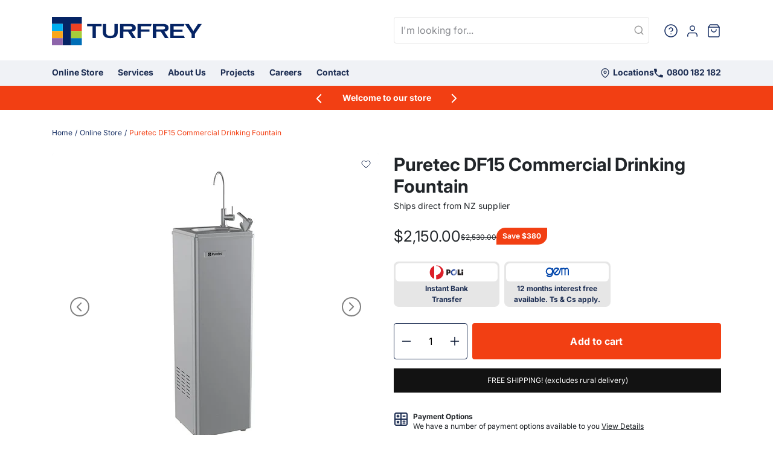

--- FILE ---
content_type: text/html; charset=utf-8
request_url: https://turfrey.co.nz/products/freestanding-fountain-dispenser-incl-bubbler-and-carafe-filler-internal-z1-filter-12lph
body_size: 58089
content:
<!doctype html>
<html class="no-js" lang="en">
  <head>
    <meta charset="utf-8">
    <meta http-equiv="X-UA-Compatible" content="IE=edge">
    <meta name="viewport" content="width=device-width, initial-scale=1.0, maximum-scale=1.0, user-scalable=no">
    <meta name="theme-color" content="">
    <link rel="canonical" href="https://turfrey.co.nz/products/freestanding-fountain-dispenser-incl-bubbler-and-carafe-filler-internal-z1-filter-12lph">
    <link rel="preconnect" href="https://cdn.shopify.com" crossorigin>
    <meta name="google-site-verification" content="BObfnWLzRDuKgXid2dl_YfrrDJFpGANjr6MoT2J2fhI"><link rel="preconnect" href="https://fonts.shopifycdn.com" crossorigin>

    <link rel="preconnect" href="https://cdnjs.cloudflare.com" crossorigin><link rel="preload" as="style" href="https://cdn.jsdelivr.net/npm/@fancyapps/ui@6.1/dist/fancybox/fancybox.css">
      <link rel="stylesheet" href="https://cdn.jsdelivr.net/npm/@fancyapps/ui@6.1/dist/fancybox/fancybox.css">

      <link rel="preload" as="script" href="https://cdn.jsdelivr.net/npm/@fancyapps/ui@6.1/dist/fancybox/fancybox.umd.js">
      <script src="https://cdn.jsdelivr.net/npm/@fancyapps/ui@6.1/dist/fancybox/fancybox.umd.js" defer></script><link rel="preload" as="script" href="https://cdnjs.cloudflare.com/ajax/libs/lazysizes/5.3.2/lazysizes.min.js">
    <link rel="preload" as="script" href="//turfrey.co.nz/cdn/shop/t/74/assets/constants.js?v=154618452647207961781762806685">
    <link rel="preload" as="script" href="//turfrey.co.nz/cdn/shop/t/74/assets/pubsub.js?v=158357773527763999511762806685">
    <link rel="preload" as="script" href="//turfrey.co.nz/cdn/shop/t/74/assets/popper.min.js?v=134854811196925441181762806685">
    <link rel="preload" as="script" href="//turfrey.co.nz/cdn/shop/t/74/assets/global.js?v=147711387839226479731762806685">
    <link rel="preload" as="script" href="//turfrey.co.nz/cdn/shop/t/74/assets/manifest.js?v=141842122452149587691762806685">
    <link rel="preload" as="script" href="//turfrey.co.nz/cdn/shop/t/74/assets/vendor.js?v=87942388851096934131762806685">
    <link rel="preload" as="script" href="//turfrey.co.nz/cdn/shop/t/74/assets/turfrey.js?v=19753597339244462781762806685">
    <link rel="icon" type="image/png" href="//turfrey.co.nz/cdn/shop/files/Turfrey_Fav_8135738e-5151-4ed4-8ed8-b94f9916050f.png?crop=center&height=32&v=1648100144&width=32"><title>
      Puretec DF15 Commercial Drinking Fountain &ndash; Turfrey.co.nz</title>

    
      <meta name="description" content="Puretec DF15 Commercial Drinking Fountain Freestanding Filtered Water Chiller System, 12Lph, 60 cups/hour The Puretec DF15 is a stylish drink fountain that comes in an elegant, hygienic stainless steel case and is perfect drinking water solution for schools, colleges, hospitals, public places, government departments.">
    

<meta property="og:site_name" content="Turfrey.co.nz">
<meta property="og:url" content="https://turfrey.co.nz/products/freestanding-fountain-dispenser-incl-bubbler-and-carafe-filler-internal-z1-filter-12lph">
<meta property="og:title" content="Puretec DF15 Commercial Drinking Fountain">
<meta property="og:type" content="product">
<meta property="og:description" content="Puretec DF15 Commercial Drinking Fountain Freestanding Filtered Water Chiller System, 12Lph, 60 cups/hour The Puretec DF15 is a stylish drink fountain that comes in an elegant, hygienic stainless steel case and is perfect drinking water solution for schools, colleges, hospitals, public places, government departments."><meta property="og:image" content="http://turfrey.co.nz/cdn/shop/products/DF15_1.jpg?v=1679489432">
  <meta property="og:image:secure_url" content="https://turfrey.co.nz/cdn/shop/products/DF15_1.jpg?v=1679489432">
  <meta property="og:image:width" content="565">
  <meta property="og:image:height" content="530"><meta property="og:price:amount" content="2,150.00">
  <meta property="og:price:currency" content="NZD"><meta name="twitter:card" content="summary_large_image">
<meta name="twitter:title" content="Puretec DF15 Commercial Drinking Fountain">
<meta name="twitter:description" content="Puretec DF15 Commercial Drinking Fountain Freestanding Filtered Water Chiller System, 12Lph, 60 cups/hour The Puretec DF15 is a stylish drink fountain that comes in an elegant, hygienic stainless steel case and is perfect drinking water solution for schools, colleges, hospitals, public places, government departments.">


<style data-shopify>
  @font-face {
  font-family: Inter;
  font-weight: 400;
  font-style: normal;
  font-display: swap;
  src: url("//turfrey.co.nz/cdn/fonts/inter/inter_n4.b2a3f24c19b4de56e8871f609e73ca7f6d2e2bb9.woff2") format("woff2"),
       url("//turfrey.co.nz/cdn/fonts/inter/inter_n4.af8052d517e0c9ffac7b814872cecc27ae1fa132.woff") format("woff");
}

  @font-face {
  font-family: Inter;
  font-weight: 700;
  font-style: normal;
  font-display: swap;
  src: url("//turfrey.co.nz/cdn/fonts/inter/inter_n7.02711e6b374660cfc7915d1afc1c204e633421e4.woff2") format("woff2"),
       url("//turfrey.co.nz/cdn/fonts/inter/inter_n7.6dab87426f6b8813070abd79972ceaf2f8d3b012.woff") format("woff");
}

  @font-face {
  font-family: Inter;
  font-weight: 400;
  font-style: italic;
  font-display: swap;
  src: url("//turfrey.co.nz/cdn/fonts/inter/inter_i4.feae1981dda792ab80d117249d9c7e0f1017e5b3.woff2") format("woff2"),
       url("//turfrey.co.nz/cdn/fonts/inter/inter_i4.62773b7113d5e5f02c71486623cf828884c85c6e.woff") format("woff");
}

  @font-face {
  font-family: Inter;
  font-weight: 700;
  font-style: italic;
  font-display: swap;
  src: url("//turfrey.co.nz/cdn/fonts/inter/inter_i7.b377bcd4cc0f160622a22d638ae7e2cd9b86ea4c.woff2") format("woff2"),
       url("//turfrey.co.nz/cdn/fonts/inter/inter_i7.7c69a6a34e3bb44fcf6f975857e13b9a9b25beb4.woff") format("woff");
}

  @font-face {
  font-family: Inter;
  font-weight: 400;
  font-style: normal;
  font-display: swap;
  src: url("//turfrey.co.nz/cdn/fonts/inter/inter_n4.b2a3f24c19b4de56e8871f609e73ca7f6d2e2bb9.woff2") format("woff2"),
       url("//turfrey.co.nz/cdn/fonts/inter/inter_n4.af8052d517e0c9ffac7b814872cecc27ae1fa132.woff") format("woff");
}


  
    :root,
    .color-background-1 {
      --color-background: 255,255,255;
    
      --gradient-background: #ffffff;
    

    

    --color-foreground: 18,18,18;
    --color-background-contrast: 191,191,191;
    --color-shadow: 18,18,18;
    --color-button: 18,18,18;
    --color-button-text: 255,255,255;
    --color-secondary-button: 255,255,255;
    --color-secondary-button-text: 18,18,18;
    --color-link: 18,18,18;
    --color-badge-foreground: 18,18,18;
    --color-badge-background: 255,255,255;
    --color-badge-border: 18,18,18;
    --payment-terms-background-color: rgb(255 255 255);
  }
  
    
    .color-background-2 {
      --color-background: 243,243,243;
    
      --gradient-background: #f3f3f3;
    

    

    --color-foreground: 18,18,18;
    --color-background-contrast: 179,179,179;
    --color-shadow: 18,18,18;
    --color-button: 18,18,18;
    --color-button-text: 243,243,243;
    --color-secondary-button: 243,243,243;
    --color-secondary-button-text: 18,18,18;
    --color-link: 18,18,18;
    --color-badge-foreground: 18,18,18;
    --color-badge-background: 243,243,243;
    --color-badge-border: 18,18,18;
    --payment-terms-background-color: rgb(243 243 243);
  }
  
    
    .color-inverse {
      --color-background: 36,40,51;
    
      --gradient-background: #242833;
    

    

    --color-foreground: 255,255,255;
    --color-background-contrast: 47,52,66;
    --color-shadow: 18,18,18;
    --color-button: 255,255,255;
    --color-button-text: 0,0,0;
    --color-secondary-button: 36,40,51;
    --color-secondary-button-text: 255,255,255;
    --color-link: 255,255,255;
    --color-badge-foreground: 255,255,255;
    --color-badge-background: 36,40,51;
    --color-badge-border: 255,255,255;
    --payment-terms-background-color: rgb(36 40 51);
  }
  
    
    .color-accent-1 {
      --color-background: 18,18,18;
    
      --gradient-background: #121212;
    

    

    --color-foreground: 255,255,255;
    --color-background-contrast: 146,146,146;
    --color-shadow: 18,18,18;
    --color-button: 255,255,255;
    --color-button-text: 18,18,18;
    --color-secondary-button: 18,18,18;
    --color-secondary-button-text: 255,255,255;
    --color-link: 255,255,255;
    --color-badge-foreground: 255,255,255;
    --color-badge-background: 18,18,18;
    --color-badge-border: 255,255,255;
    --payment-terms-background-color: rgb(18 18 18);
  }
  
    
    .color-accent-2 {
      --color-background: 51,79,180;
    
      --gradient-background: #334fb4;
    

    

    --color-foreground: 255,255,255;
    --color-background-contrast: 23,35,81;
    --color-shadow: 18,18,18;
    --color-button: 255,255,255;
    --color-button-text: 51,79,180;
    --color-secondary-button: 51,79,180;
    --color-secondary-button-text: 255,255,255;
    --color-link: 255,255,255;
    --color-badge-foreground: 255,255,255;
    --color-badge-background: 51,79,180;
    --color-badge-border: 255,255,255;
    --payment-terms-background-color: rgb(51 79 180);
  }
  

  body, .color-background-1, .color-background-2, .color-inverse, .color-accent-1, .color-accent-2 {
    color: rgba(var(--color-foreground), 0.75);
    background-color: rgb(var(--color-background));
  }

  :root {
    --font-body-family: Inter, sans-serif;
    --font-body-style: normal;
    --font-body-weight: 400;
    --font-body-weight-bold: 700;

    --font-heading-family: Inter, sans-serif;
    --font-heading-style: normal;
    --font-heading-weight: 400;

    --font-body-scale: 1.0;
    --font-heading-scale: 1.0;

    --media-padding: px;
    --media-border-opacity: 0.05;
    --media-border-width: 1px;
    --media-radius: 0px;
    --media-shadow-opacity: 0.0;
    --media-shadow-horizontal-offset: 0px;
    --media-shadow-vertical-offset: 0px;
    --media-shadow-blur-radius: 0px;
    --media-shadow-visible: 0;

    --page-width: 120rem;
    --page-width-margin: 0rem;

    --product-card-image-padding: 0.0rem;
    --product-card-corner-radius: 0.0rem;
    --product-card-text-alignment: left;
    --product-card-border-width: 0.0rem;
    --product-card-border-opacity: 0.0;
    --product-card-shadow-opacity: 0.1;
    --product-card-shadow-visible: 1;
    --product-card-shadow-horizontal-offset: 0.0rem;
    --product-card-shadow-vertical-offset: 0.0rem;
    --product-card-shadow-blur-radius: 0.0rem;

    --collection-card-image-padding: 0.0rem;
    --collection-card-corner-radius: 0.0rem;
    --collection-card-text-alignment: left;
    --collection-card-border-width: 0.0rem;
    --collection-card-border-opacity: 0.0;
    --collection-card-shadow-opacity: 0.1;
    --collection-card-shadow-visible: 1;
    --collection-card-shadow-horizontal-offset: 0.0rem;
    --collection-card-shadow-vertical-offset: 0.0rem;
    --collection-card-shadow-blur-radius: 0.0rem;

    --blog-card-image-padding: 0.0rem;
    --blog-card-corner-radius: 0.0rem;
    --blog-card-text-alignment: left;
    --blog-card-border-width: 0.0rem;
    --blog-card-border-opacity: 0.0;
    --blog-card-shadow-opacity: 0.1;
    --blog-card-shadow-visible: 1;
    --blog-card-shadow-horizontal-offset: 0.0rem;
    --blog-card-shadow-vertical-offset: 0.0rem;
    --blog-card-shadow-blur-radius: 0.0rem;

    --badge-corner-radius: 4.0rem;

    --popup-border-width: 1px;
    --popup-border-opacity: 0.1;
    --popup-corner-radius: 0px;
    --popup-shadow-opacity: 0.0;
    --popup-shadow-horizontal-offset: 0px;
    --popup-shadow-vertical-offset: 0px;
    --popup-shadow-blur-radius: 0px;

    --drawer-border-width: 1px;
    --drawer-border-opacity: 0.1;
    --drawer-shadow-opacity: 0.0;
    --drawer-shadow-horizontal-offset: 0px;
    --drawer-shadow-vertical-offset: 0px;
    --drawer-shadow-blur-radius: 0px;

    --spacing-sections-desktop: 0px;
    --spacing-sections-mobile: 0px;

    --grid-desktop-vertical-spacing: 8px;
    --grid-desktop-horizontal-spacing: 8px;
    --grid-mobile-vertical-spacing: 4px;
    --grid-mobile-horizontal-spacing: 4px;

    --text-boxes-border-opacity: 0.0;
    --text-boxes-border-width: 0px;
    --text-boxes-radius: 0px;
    --text-boxes-shadow-opacity: 0.0;
    --text-boxes-shadow-visible: 0;
    --text-boxes-shadow-horizontal-offset: 0px;
    --text-boxes-shadow-vertical-offset: 0px;
    --text-boxes-shadow-blur-radius: 0px;

    --buttons-radius: 0px;
    --buttons-radius-outset: 0px;
    --buttons-border-width: 1px;
    --buttons-border-opacity: 1.0;
    --buttons-shadow-opacity: 0.0;
    --buttons-shadow-visible: 0;
    --buttons-shadow-horizontal-offset: 0px;
    --buttons-shadow-vertical-offset: 0px;
    --buttons-shadow-blur-radius: 0px;
    --buttons-border-offset: 0px;

    --inputs-radius: 0px;
    --inputs-border-width: 1px;
    --inputs-border-opacity: 0.55;
    --inputs-shadow-opacity: 0.0;
    --inputs-shadow-horizontal-offset: 0px;
    --inputs-margin-offset: 0px;
    --inputs-shadow-vertical-offset: 0px;
    --inputs-shadow-blur-radius: 0px;
    --inputs-radius-outset: 0px;

    --variant-pills-radius: 40px;
    --variant-pills-border-width: 1px;
    --variant-pills-border-opacity: 0.55;
    --variant-pills-shadow-opacity: 0.0;
    --variant-pills-shadow-horizontal-offset: 0px;
    --variant-pills-shadow-vertical-offset: 0px;
    --variant-pills-shadow-blur-radius: 0px;
  }
  .lazyload,
  .lazyloading {
    opacity: 0;
    visibility: hidden
  }

  .lazyloaded {
    opacity: 1;
    visibility: visible;
    transition: opacity 300ms
  }
</style><link href="//turfrey.co.nz/cdn/fonts/inter/inter_n4.b2a3f24c19b4de56e8871f609e73ca7f6d2e2bb9.woff2" as="font" type="font/woff2" crossorigin="anonymous" rel="preload"><link href="//turfrey.co.nz/cdn/fonts/inter/inter_n4.b2a3f24c19b4de56e8871f609e73ca7f6d2e2bb9.woff2" as="font" type="font/woff2" crossorigin="anonymous" rel="preload">
<link rel="preload" href="https://cdn.shopify.com/shop-assets/static_uploads/shoplift/SuisseIntl-Book.otf" as="font" type="font/otf" crossorigin="anonymous"><link href="//turfrey.co.nz/cdn/shop/t/74/assets/base.css?v=43902423002597512341762806685" rel="stylesheet" type="text/css" media="all" /><script>
      window.addEventListener('DOMContentLoaded', function () {
        setTimeout(function () {
          (function (w, d, s, l, i) {
            w[l] = w[l] || [];
            w[l].push({
              'gtm.start': new Date().getTime(),
              event: 'gtm.js',
            });
            var f = d.getElementsByTagName(s)[0],
              j = d.createElement(s),
              dl = l != 'dataLayer' ? '&l=' + l : '';
            j.async = true;
            j.src = 'https://www.googletagmanager.com/gtm.js?id=' + i + dl;
            f.parentNode.insertBefore(j, f);
          })(window, document, 'script', 'dataLayer', 'GTM-M395CVZ9');

          let noscript = document.createElement('noscript');
          let content =
            '<iframe src="https://www.googletagmanager.com/ns.html?id=GTM-M395CVZ9" height="0" width="0" style="display:none;visibility:hidden"></iframe>';
          document.querySelector('body').append(noscript);
          noscript.append(content);
        }, 1500);
      });
    </script>

    
    <script src="https://cdnjs.cloudflare.com/ajax/libs/lazysizes/5.3.2/lazysizes.min.js" defer="defer"></script>
    

    <script src="//turfrey.co.nz/cdn/shop/t/74/assets/constants.js?v=154618452647207961781762806685" defer="defer"></script>
    <script src="//turfrey.co.nz/cdn/shop/t/74/assets/pubsub.js?v=158357773527763999511762806685" defer="defer"></script>
    <script src="//turfrey.co.nz/cdn/shop/t/74/assets/popper.min.js?v=134854811196925441181762806685" defer="defer"></script>
    <script src="//turfrey.co.nz/cdn/shop/t/74/assets/global.js?v=147711387839226479731762806685" defer="defer"></script>
    <script src="//turfrey.co.nz/cdn/shop/t/74/assets/manifest.js?v=141842122452149587691762806685" defer="defer"></script>
    <script src="//turfrey.co.nz/cdn/shop/t/74/assets/vendor.js?v=87942388851096934131762806685" defer="defer"></script>
    <script src="//turfrey.co.nz/cdn/shop/t/74/assets/turfrey.js?v=19753597339244462781762806685" defer="defer"></script>

    <script>window.performance && window.performance.mark && window.performance.mark('shopify.content_for_header.start');</script><meta name="google-site-verification" content="TPtXowwoXFwTql8urvRSyAi4rSI6n-6aWTOmoIFrRQ8">
<meta name="google-site-verification" content="UbTn6vK02e2-D5VflppERLCXP2vQi3JbIv4OBe0vf8I">
<meta id="shopify-digital-wallet" name="shopify-digital-wallet" content="/55321854050/digital_wallets/dialog">
<meta name="shopify-checkout-api-token" content="a3d96d96bc1af6e02317183930c4ff29">
<meta id="in-context-paypal-metadata" data-shop-id="55321854050" data-venmo-supported="false" data-environment="production" data-locale="en_US" data-paypal-v4="true" data-currency="NZD">
<link rel="alternate" type="application/json+oembed" href="https://turfrey.co.nz/products/freestanding-fountain-dispenser-incl-bubbler-and-carafe-filler-internal-z1-filter-12lph.oembed">
<script async="async" src="/checkouts/internal/preloads.js?locale=en-NZ"></script>
<link rel="preconnect" href="https://shop.app" crossorigin="anonymous">
<script async="async" src="https://shop.app/checkouts/internal/preloads.js?locale=en-NZ&shop_id=55321854050" crossorigin="anonymous"></script>
<script id="apple-pay-shop-capabilities" type="application/json">{"shopId":55321854050,"countryCode":"NZ","currencyCode":"NZD","merchantCapabilities":["supports3DS"],"merchantId":"gid:\/\/shopify\/Shop\/55321854050","merchantName":"Turfrey.co.nz","requiredBillingContactFields":["postalAddress","email","phone"],"requiredShippingContactFields":["postalAddress","email","phone"],"shippingType":"shipping","supportedNetworks":["visa","masterCard"],"total":{"type":"pending","label":"Turfrey.co.nz","amount":"1.00"},"shopifyPaymentsEnabled":true,"supportsSubscriptions":true}</script>
<script id="shopify-features" type="application/json">{"accessToken":"a3d96d96bc1af6e02317183930c4ff29","betas":["rich-media-storefront-analytics"],"domain":"turfrey.co.nz","predictiveSearch":true,"shopId":55321854050,"locale":"en"}</script>
<script>var Shopify = Shopify || {};
Shopify.shop = "turfrey-co-nz.myshopify.com";
Shopify.locale = "en";
Shopify.currency = {"active":"NZD","rate":"1.0"};
Shopify.country = "NZ";
Shopify.theme = {"name":"SK | BPIR | BFCM","id":137897377890,"schema_name":"Turfrey","schema_version":"0.6.9","theme_store_id":null,"role":"main"};
Shopify.theme.handle = "null";
Shopify.theme.style = {"id":null,"handle":null};
Shopify.cdnHost = "turfrey.co.nz/cdn";
Shopify.routes = Shopify.routes || {};
Shopify.routes.root = "/";</script>
<script type="module">!function(o){(o.Shopify=o.Shopify||{}).modules=!0}(window);</script>
<script>!function(o){function n(){var o=[];function n(){o.push(Array.prototype.slice.apply(arguments))}return n.q=o,n}var t=o.Shopify=o.Shopify||{};t.loadFeatures=n(),t.autoloadFeatures=n()}(window);</script>
<script>
  window.ShopifyPay = window.ShopifyPay || {};
  window.ShopifyPay.apiHost = "shop.app\/pay";
  window.ShopifyPay.redirectState = null;
</script>
<script id="shop-js-analytics" type="application/json">{"pageType":"product"}</script>
<script defer="defer" async type="module" src="//turfrey.co.nz/cdn/shopifycloud/shop-js/modules/v2/client.init-shop-cart-sync_C5BV16lS.en.esm.js"></script>
<script defer="defer" async type="module" src="//turfrey.co.nz/cdn/shopifycloud/shop-js/modules/v2/chunk.common_CygWptCX.esm.js"></script>
<script type="module">
  await import("//turfrey.co.nz/cdn/shopifycloud/shop-js/modules/v2/client.init-shop-cart-sync_C5BV16lS.en.esm.js");
await import("//turfrey.co.nz/cdn/shopifycloud/shop-js/modules/v2/chunk.common_CygWptCX.esm.js");

  window.Shopify.SignInWithShop?.initShopCartSync?.({"fedCMEnabled":true,"windoidEnabled":true});

</script>
<script>
  window.Shopify = window.Shopify || {};
  if (!window.Shopify.featureAssets) window.Shopify.featureAssets = {};
  window.Shopify.featureAssets['shop-js'] = {"shop-cart-sync":["modules/v2/client.shop-cart-sync_ZFArdW7E.en.esm.js","modules/v2/chunk.common_CygWptCX.esm.js"],"init-fed-cm":["modules/v2/client.init-fed-cm_CmiC4vf6.en.esm.js","modules/v2/chunk.common_CygWptCX.esm.js"],"shop-button":["modules/v2/client.shop-button_tlx5R9nI.en.esm.js","modules/v2/chunk.common_CygWptCX.esm.js"],"shop-cash-offers":["modules/v2/client.shop-cash-offers_DOA2yAJr.en.esm.js","modules/v2/chunk.common_CygWptCX.esm.js","modules/v2/chunk.modal_D71HUcav.esm.js"],"init-windoid":["modules/v2/client.init-windoid_sURxWdc1.en.esm.js","modules/v2/chunk.common_CygWptCX.esm.js"],"shop-toast-manager":["modules/v2/client.shop-toast-manager_ClPi3nE9.en.esm.js","modules/v2/chunk.common_CygWptCX.esm.js"],"init-shop-email-lookup-coordinator":["modules/v2/client.init-shop-email-lookup-coordinator_B8hsDcYM.en.esm.js","modules/v2/chunk.common_CygWptCX.esm.js"],"init-shop-cart-sync":["modules/v2/client.init-shop-cart-sync_C5BV16lS.en.esm.js","modules/v2/chunk.common_CygWptCX.esm.js"],"avatar":["modules/v2/client.avatar_BTnouDA3.en.esm.js"],"pay-button":["modules/v2/client.pay-button_FdsNuTd3.en.esm.js","modules/v2/chunk.common_CygWptCX.esm.js"],"init-customer-accounts":["modules/v2/client.init-customer-accounts_DxDtT_ad.en.esm.js","modules/v2/client.shop-login-button_C5VAVYt1.en.esm.js","modules/v2/chunk.common_CygWptCX.esm.js","modules/v2/chunk.modal_D71HUcav.esm.js"],"init-shop-for-new-customer-accounts":["modules/v2/client.init-shop-for-new-customer-accounts_ChsxoAhi.en.esm.js","modules/v2/client.shop-login-button_C5VAVYt1.en.esm.js","modules/v2/chunk.common_CygWptCX.esm.js","modules/v2/chunk.modal_D71HUcav.esm.js"],"shop-login-button":["modules/v2/client.shop-login-button_C5VAVYt1.en.esm.js","modules/v2/chunk.common_CygWptCX.esm.js","modules/v2/chunk.modal_D71HUcav.esm.js"],"init-customer-accounts-sign-up":["modules/v2/client.init-customer-accounts-sign-up_CPSyQ0Tj.en.esm.js","modules/v2/client.shop-login-button_C5VAVYt1.en.esm.js","modules/v2/chunk.common_CygWptCX.esm.js","modules/v2/chunk.modal_D71HUcav.esm.js"],"shop-follow-button":["modules/v2/client.shop-follow-button_Cva4Ekp9.en.esm.js","modules/v2/chunk.common_CygWptCX.esm.js","modules/v2/chunk.modal_D71HUcav.esm.js"],"checkout-modal":["modules/v2/client.checkout-modal_BPM8l0SH.en.esm.js","modules/v2/chunk.common_CygWptCX.esm.js","modules/v2/chunk.modal_D71HUcav.esm.js"],"lead-capture":["modules/v2/client.lead-capture_Bi8yE_yS.en.esm.js","modules/v2/chunk.common_CygWptCX.esm.js","modules/v2/chunk.modal_D71HUcav.esm.js"],"shop-login":["modules/v2/client.shop-login_D6lNrXab.en.esm.js","modules/v2/chunk.common_CygWptCX.esm.js","modules/v2/chunk.modal_D71HUcav.esm.js"],"payment-terms":["modules/v2/client.payment-terms_CZxnsJam.en.esm.js","modules/v2/chunk.common_CygWptCX.esm.js","modules/v2/chunk.modal_D71HUcav.esm.js"]};
</script>
<script>(function() {
  var isLoaded = false;
  function asyncLoad() {
    if (isLoaded) return;
    isLoaded = true;
    var urls = ["https:\/\/checkout.latitudefinancial.com\/assets\/shopify.js?containerId=latitude-product-widget\u0026layout=inversed\u0026merchantId=090684474\u0026promotionCode=2012\u0026promotionMonths=12\u0026shop=turfrey-co-nz.myshopify.com","https:\/\/admin.revenuehunt.com\/embed.js?shop=turfrey-co-nz.myshopify.com"];
    for (var i = 0; i < urls.length; i++) {
      var s = document.createElement('script');
      s.type = 'text/javascript';
      s.async = true;
      s.src = urls[i];
      var x = document.getElementsByTagName('script')[0];
      x.parentNode.insertBefore(s, x);
    }
  };
  if(window.attachEvent) {
    window.attachEvent('onload', asyncLoad);
  } else {
    window.addEventListener('load', asyncLoad, false);
  }
})();</script>
<script id="__st">var __st={"a":55321854050,"offset":46800,"reqid":"99660257-a58d-4e8e-b9d9-006c659d1337-1768782760","pageurl":"turfrey.co.nz\/products\/freestanding-fountain-dispenser-incl-bubbler-and-carafe-filler-internal-z1-filter-12lph","u":"840b354931e8","p":"product","rtyp":"product","rid":6849523482722};</script>
<script>window.ShopifyPaypalV4VisibilityTracking = true;</script>
<script id="captcha-bootstrap">!function(){'use strict';const t='contact',e='account',n='new_comment',o=[[t,t],['blogs',n],['comments',n],[t,'customer']],c=[[e,'customer_login'],[e,'guest_login'],[e,'recover_customer_password'],[e,'create_customer']],r=t=>t.map((([t,e])=>`form[action*='/${t}']:not([data-nocaptcha='true']) input[name='form_type'][value='${e}']`)).join(','),a=t=>()=>t?[...document.querySelectorAll(t)].map((t=>t.form)):[];function s(){const t=[...o],e=r(t);return a(e)}const i='password',u='form_key',d=['recaptcha-v3-token','g-recaptcha-response','h-captcha-response',i],f=()=>{try{return window.sessionStorage}catch{return}},m='__shopify_v',_=t=>t.elements[u];function p(t,e,n=!1){try{const o=window.sessionStorage,c=JSON.parse(o.getItem(e)),{data:r}=function(t){const{data:e,action:n}=t;return t[m]||n?{data:e,action:n}:{data:t,action:n}}(c);for(const[e,n]of Object.entries(r))t.elements[e]&&(t.elements[e].value=n);n&&o.removeItem(e)}catch(o){console.error('form repopulation failed',{error:o})}}const l='form_type',E='cptcha';function T(t){t.dataset[E]=!0}const w=window,h=w.document,L='Shopify',v='ce_forms',y='captcha';let A=!1;((t,e)=>{const n=(g='f06e6c50-85a8-45c8-87d0-21a2b65856fe',I='https://cdn.shopify.com/shopifycloud/storefront-forms-hcaptcha/ce_storefront_forms_captcha_hcaptcha.v1.5.2.iife.js',D={infoText:'Protected by hCaptcha',privacyText:'Privacy',termsText:'Terms'},(t,e,n)=>{const o=w[L][v],c=o.bindForm;if(c)return c(t,g,e,D).then(n);var r;o.q.push([[t,g,e,D],n]),r=I,A||(h.body.append(Object.assign(h.createElement('script'),{id:'captcha-provider',async:!0,src:r})),A=!0)});var g,I,D;w[L]=w[L]||{},w[L][v]=w[L][v]||{},w[L][v].q=[],w[L][y]=w[L][y]||{},w[L][y].protect=function(t,e){n(t,void 0,e),T(t)},Object.freeze(w[L][y]),function(t,e,n,w,h,L){const[v,y,A,g]=function(t,e,n){const i=e?o:[],u=t?c:[],d=[...i,...u],f=r(d),m=r(i),_=r(d.filter((([t,e])=>n.includes(e))));return[a(f),a(m),a(_),s()]}(w,h,L),I=t=>{const e=t.target;return e instanceof HTMLFormElement?e:e&&e.form},D=t=>v().includes(t);t.addEventListener('submit',(t=>{const e=I(t);if(!e)return;const n=D(e)&&!e.dataset.hcaptchaBound&&!e.dataset.recaptchaBound,o=_(e),c=g().includes(e)&&(!o||!o.value);(n||c)&&t.preventDefault(),c&&!n&&(function(t){try{if(!f())return;!function(t){const e=f();if(!e)return;const n=_(t);if(!n)return;const o=n.value;o&&e.removeItem(o)}(t);const e=Array.from(Array(32),(()=>Math.random().toString(36)[2])).join('');!function(t,e){_(t)||t.append(Object.assign(document.createElement('input'),{type:'hidden',name:u})),t.elements[u].value=e}(t,e),function(t,e){const n=f();if(!n)return;const o=[...t.querySelectorAll(`input[type='${i}']`)].map((({name:t})=>t)),c=[...d,...o],r={};for(const[a,s]of new FormData(t).entries())c.includes(a)||(r[a]=s);n.setItem(e,JSON.stringify({[m]:1,action:t.action,data:r}))}(t,e)}catch(e){console.error('failed to persist form',e)}}(e),e.submit())}));const S=(t,e)=>{t&&!t.dataset[E]&&(n(t,e.some((e=>e===t))),T(t))};for(const o of['focusin','change'])t.addEventListener(o,(t=>{const e=I(t);D(e)&&S(e,y())}));const B=e.get('form_key'),M=e.get(l),P=B&&M;t.addEventListener('DOMContentLoaded',(()=>{const t=y();if(P)for(const e of t)e.elements[l].value===M&&p(e,B);[...new Set([...A(),...v().filter((t=>'true'===t.dataset.shopifyCaptcha))])].forEach((e=>S(e,t)))}))}(h,new URLSearchParams(w.location.search),n,t,e,['guest_login'])})(!0,!0)}();</script>
<script integrity="sha256-4kQ18oKyAcykRKYeNunJcIwy7WH5gtpwJnB7kiuLZ1E=" data-source-attribution="shopify.loadfeatures" defer="defer" src="//turfrey.co.nz/cdn/shopifycloud/storefront/assets/storefront/load_feature-a0a9edcb.js" crossorigin="anonymous"></script>
<script crossorigin="anonymous" defer="defer" src="//turfrey.co.nz/cdn/shopifycloud/storefront/assets/shopify_pay/storefront-65b4c6d7.js?v=20250812"></script>
<script data-source-attribution="shopify.dynamic_checkout.dynamic.init">var Shopify=Shopify||{};Shopify.PaymentButton=Shopify.PaymentButton||{isStorefrontPortableWallets:!0,init:function(){window.Shopify.PaymentButton.init=function(){};var t=document.createElement("script");t.src="https://turfrey.co.nz/cdn/shopifycloud/portable-wallets/latest/portable-wallets.en.js",t.type="module",document.head.appendChild(t)}};
</script>
<script data-source-attribution="shopify.dynamic_checkout.buyer_consent">
  function portableWalletsHideBuyerConsent(e){var t=document.getElementById("shopify-buyer-consent"),n=document.getElementById("shopify-subscription-policy-button");t&&n&&(t.classList.add("hidden"),t.setAttribute("aria-hidden","true"),n.removeEventListener("click",e))}function portableWalletsShowBuyerConsent(e){var t=document.getElementById("shopify-buyer-consent"),n=document.getElementById("shopify-subscription-policy-button");t&&n&&(t.classList.remove("hidden"),t.removeAttribute("aria-hidden"),n.addEventListener("click",e))}window.Shopify?.PaymentButton&&(window.Shopify.PaymentButton.hideBuyerConsent=portableWalletsHideBuyerConsent,window.Shopify.PaymentButton.showBuyerConsent=portableWalletsShowBuyerConsent);
</script>
<script data-source-attribution="shopify.dynamic_checkout.cart.bootstrap">document.addEventListener("DOMContentLoaded",(function(){function t(){return document.querySelector("shopify-accelerated-checkout-cart, shopify-accelerated-checkout")}if(t())Shopify.PaymentButton.init();else{new MutationObserver((function(e,n){t()&&(Shopify.PaymentButton.init(),n.disconnect())})).observe(document.body,{childList:!0,subtree:!0})}}));
</script>
<link id="shopify-accelerated-checkout-styles" rel="stylesheet" media="screen" href="https://turfrey.co.nz/cdn/shopifycloud/portable-wallets/latest/accelerated-checkout-backwards-compat.css" crossorigin="anonymous">
<style id="shopify-accelerated-checkout-cart">
        #shopify-buyer-consent {
  margin-top: 1em;
  display: inline-block;
  width: 100%;
}

#shopify-buyer-consent.hidden {
  display: none;
}

#shopify-subscription-policy-button {
  background: none;
  border: none;
  padding: 0;
  text-decoration: underline;
  font-size: inherit;
  cursor: pointer;
}

#shopify-subscription-policy-button::before {
  box-shadow: none;
}

      </style>
<script id="sections-script" data-sections="product-recommendations,recently-viewed" defer="defer" src="//turfrey.co.nz/cdn/shop/t/74/compiled_assets/scripts.js?v=20673"></script>
<script>window.performance && window.performance.mark && window.performance.mark('shopify.content_for_header.end');</script>

    <script>
      document.documentElement.className = document.documentElement.className.replace('no-js', 'js');
      if (Shopify.designMode) {
        document.documentElement.classList.add('shopify-design-mode');
      }
    </script>

    <script>
      if (document.location.href.indexOf('product-tag') > -1) {
        // indexOf will return the position of the first occurence of this string in the url
        // or -1 it it's not there.
        document.location.href = 'https://turfrey.co.nz/collections/';
      }
    </script>
  <!-- BEGIN app block: shopify://apps/klaviyo-email-marketing-sms/blocks/klaviyo-onsite-embed/2632fe16-c075-4321-a88b-50b567f42507 -->












  <script async src="https://static.klaviyo.com/onsite/js/SU4Aac/klaviyo.js?company_id=SU4Aac"></script>
  <script>!function(){if(!window.klaviyo){window._klOnsite=window._klOnsite||[];try{window.klaviyo=new Proxy({},{get:function(n,i){return"push"===i?function(){var n;(n=window._klOnsite).push.apply(n,arguments)}:function(){for(var n=arguments.length,o=new Array(n),w=0;w<n;w++)o[w]=arguments[w];var t="function"==typeof o[o.length-1]?o.pop():void 0,e=new Promise((function(n){window._klOnsite.push([i].concat(o,[function(i){t&&t(i),n(i)}]))}));return e}}})}catch(n){window.klaviyo=window.klaviyo||[],window.klaviyo.push=function(){var n;(n=window._klOnsite).push.apply(n,arguments)}}}}();</script>

  
    <script id="viewed_product">
      if (item == null) {
        var _learnq = _learnq || [];

        var MetafieldReviews = null
        var MetafieldYotpoRating = null
        var MetafieldYotpoCount = null
        var MetafieldLooxRating = null
        var MetafieldLooxCount = null
        var okendoProduct = null
        var okendoProductReviewCount = null
        var okendoProductReviewAverageValue = null
        try {
          // The following fields are used for Customer Hub recently viewed in order to add reviews.
          // This information is not part of __kla_viewed. Instead, it is part of __kla_viewed_reviewed_items
          MetafieldReviews = {};
          MetafieldYotpoRating = null
          MetafieldYotpoCount = null
          MetafieldLooxRating = null
          MetafieldLooxCount = null

          okendoProduct = null
          // If the okendo metafield is not legacy, it will error, which then requires the new json formatted data
          if (okendoProduct && 'error' in okendoProduct) {
            okendoProduct = null
          }
          okendoProductReviewCount = okendoProduct ? okendoProduct.reviewCount : null
          okendoProductReviewAverageValue = okendoProduct ? okendoProduct.reviewAverageValue : null
        } catch (error) {
          console.error('Error in Klaviyo onsite reviews tracking:', error);
        }

        var item = {
          Name: "Puretec DF15 Commercial Drinking Fountain",
          ProductID: 6849523482722,
          Categories: ["Drinking Fountains","Puretec"],
          ImageURL: "https://turfrey.co.nz/cdn/shop/products/DF15_1_grande.jpg?v=1679489432",
          URL: "https://turfrey.co.nz/products/freestanding-fountain-dispenser-incl-bubbler-and-carafe-filler-internal-z1-filter-12lph",
          Brand: "Puretec",
          Price: "$2,150.00",
          Value: "2,150.00",
          CompareAtPrice: "$2,530.00"
        };
        _learnq.push(['track', 'Viewed Product', item]);
        _learnq.push(['trackViewedItem', {
          Title: item.Name,
          ItemId: item.ProductID,
          Categories: item.Categories,
          ImageUrl: item.ImageURL,
          Url: item.URL,
          Metadata: {
            Brand: item.Brand,
            Price: item.Price,
            Value: item.Value,
            CompareAtPrice: item.CompareAtPrice
          },
          metafields:{
            reviews: MetafieldReviews,
            yotpo:{
              rating: MetafieldYotpoRating,
              count: MetafieldYotpoCount,
            },
            loox:{
              rating: MetafieldLooxRating,
              count: MetafieldLooxCount,
            },
            okendo: {
              rating: okendoProductReviewAverageValue,
              count: okendoProductReviewCount,
            }
          }
        }]);
      }
    </script>
  




  <script>
    window.klaviyoReviewsProductDesignMode = false
  </script>



  <!-- BEGIN app snippet: customer-hub-data --><script>
  if (!window.customerHub) {
    window.customerHub = {};
  }
  window.customerHub.storefrontRoutes = {
    login: "/account/login?return_url=%2F%23k-hub",
    register: "/account/register?return_url=%2F%23k-hub",
    logout: "/account/logout",
    profile: "/account",
    addresses: "/account/addresses",
  };
  
  window.customerHub.userId = null;
  
  window.customerHub.storeDomain = "turfrey-co-nz.myshopify.com";

  
    window.customerHub.activeProduct = {
      name: "Puretec DF15 Commercial Drinking Fountain",
      category: null,
      imageUrl: "https://turfrey.co.nz/cdn/shop/products/DF15_1_grande.jpg?v=1679489432",
      id: "6849523482722",
      link: "https://turfrey.co.nz/products/freestanding-fountain-dispenser-incl-bubbler-and-carafe-filler-internal-z1-filter-12lph",
      variants: [
        
          {
            id: "40274933842018",
            
            imageUrl: null,
            
            price: "215000",
            currency: "NZD",
            availableForSale: true,
            title: "Default Title",
          },
        
      ],
    };
    window.customerHub.activeProduct.variants.forEach((variant) => {
        
        variant.price = `${variant.price.slice(0, -2)}.${variant.price.slice(-2)}`;
    });
  

  
    window.customerHub.storeLocale = {
        currentLanguage: 'en',
        currentCountry: 'NZ',
        availableLanguages: [
          
            {
              iso_code: 'en',
              endonym_name: 'English'
            }
          
        ],
        availableCountries: [
          
            {
              iso_code: 'NZ',
              name: 'New Zealand',
              currency_code: 'NZD'
            }
          
        ]
    };
  
</script>
<!-- END app snippet -->





<!-- END app block --><!-- BEGIN app block: shopify://apps/judge-me-reviews/blocks/judgeme_core/61ccd3b1-a9f2-4160-9fe9-4fec8413e5d8 --><!-- Start of Judge.me Core -->






<link rel="dns-prefetch" href="https://cdnwidget.judge.me">
<link rel="dns-prefetch" href="https://cdn.judge.me">
<link rel="dns-prefetch" href="https://cdn1.judge.me">
<link rel="dns-prefetch" href="https://api.judge.me">

<script data-cfasync='false' class='jdgm-settings-script'>window.jdgmSettings={"pagination":5,"disable_web_reviews":false,"badge_no_review_text":"No reviews","badge_n_reviews_text":"{{ n }} review/reviews","badge_star_color":"#EDA02A","hide_badge_preview_if_no_reviews":true,"badge_hide_text":false,"enforce_center_preview_badge":false,"widget_title":"Customer Reviews","widget_open_form_text":"Write a review","widget_close_form_text":"Cancel review","widget_refresh_page_text":"Refresh page","widget_summary_text":"Based on {{ number_of_reviews }} review/reviews","widget_no_review_text":"Be the first to write a review","widget_name_field_text":"Display name","widget_verified_name_field_text":"Verified Name (public)","widget_name_placeholder_text":"Display name","widget_required_field_error_text":"This field is required.","widget_email_field_text":"Email address","widget_verified_email_field_text":"Verified Email (private, can not be edited)","widget_email_placeholder_text":"Your email address","widget_email_field_error_text":"Please enter a valid email address.","widget_rating_field_text":"Rating","widget_review_title_field_text":"Review Title","widget_review_title_placeholder_text":"Give your review a title","widget_review_body_field_text":"Review content","widget_review_body_placeholder_text":"Start writing here...","widget_pictures_field_text":"Picture/Video (optional)","widget_submit_review_text":"Submit Review","widget_submit_verified_review_text":"Submit Verified Review","widget_submit_success_msg_with_auto_publish":"Thank you! Please refresh the page in a few moments to see your review. You can remove or edit your review by logging into \u003ca href='https://judge.me/login' target='_blank' rel='nofollow noopener'\u003eJudge.me\u003c/a\u003e","widget_submit_success_msg_no_auto_publish":"Thank you! Your review will be published as soon as it is approved by the shop admin. You can remove or edit your review by logging into \u003ca href='https://judge.me/login' target='_blank' rel='nofollow noopener'\u003eJudge.me\u003c/a\u003e","widget_show_default_reviews_out_of_total_text":"Showing {{ n_reviews_shown }} out of {{ n_reviews }} reviews.","widget_show_all_link_text":"Show all","widget_show_less_link_text":"Show less","widget_author_said_text":"{{ reviewer_name }} said:","widget_days_text":"{{ n }} days ago","widget_weeks_text":"{{ n }} week/weeks ago","widget_months_text":"{{ n }} month/months ago","widget_years_text":"{{ n }} year/years ago","widget_yesterday_text":"Yesterday","widget_today_text":"Today","widget_replied_text":"\u003e\u003e {{ shop_name }} replied:","widget_read_more_text":"Read more","widget_reviewer_name_as_initial":"","widget_rating_filter_color":"#EDA02A","widget_rating_filter_see_all_text":"See all reviews","widget_sorting_most_recent_text":"Most Recent","widget_sorting_highest_rating_text":"Highest Rating","widget_sorting_lowest_rating_text":"Lowest Rating","widget_sorting_with_pictures_text":"Only Pictures","widget_sorting_most_helpful_text":"Most Helpful","widget_open_question_form_text":"Ask a question","widget_reviews_subtab_text":"Reviews","widget_questions_subtab_text":"Questions","widget_question_label_text":"Question","widget_answer_label_text":"Answer","widget_question_placeholder_text":"Write your question here","widget_submit_question_text":"Submit Question","widget_question_submit_success_text":"Thank you for your question! We will notify you once it gets answered.","widget_star_color":"#EDA02A","verified_badge_text":"Verified","verified_badge_bg_color":"#339999","verified_badge_text_color":"#fff","verified_badge_placement":"left-of-reviewer-name","widget_review_max_height":"","widget_hide_border":false,"widget_social_share":false,"widget_thumb":true,"widget_review_location_show":false,"widget_location_format":"country_iso_code","all_reviews_include_out_of_store_products":true,"all_reviews_out_of_store_text":"(out of store)","all_reviews_pagination":100,"all_reviews_product_name_prefix_text":"about","enable_review_pictures":true,"enable_question_anwser":true,"widget_theme":"","review_date_format":"dd/mm/yyyy","default_sort_method":"most-recent","widget_product_reviews_subtab_text":"Product Reviews","widget_shop_reviews_subtab_text":"Shop Reviews","widget_other_products_reviews_text":"Reviews for other products","widget_store_reviews_subtab_text":"Store reviews","widget_no_store_reviews_text":"This store hasn't received any reviews yet","widget_web_restriction_product_reviews_text":"This product hasn't received any reviews yet","widget_no_items_text":"No items found","widget_show_more_text":"Show more","widget_write_a_store_review_text":"Write a Store Review","widget_other_languages_heading":"Reviews in Other Languages","widget_translate_review_text":"Translate review to {{ language }}","widget_translating_review_text":"Translating...","widget_show_original_translation_text":"Show original ({{ language }})","widget_translate_review_failed_text":"Review couldn't be translated.","widget_translate_review_retry_text":"Retry","widget_translate_review_try_again_later_text":"Try again later","show_product_url_for_grouped_product":false,"widget_sorting_pictures_first_text":"Pictures First","show_pictures_on_all_rev_page_mobile":false,"show_pictures_on_all_rev_page_desktop":false,"floating_tab_hide_mobile_install_preference":false,"floating_tab_button_name":"★ Reviews","floating_tab_title":"Let customers speak for us","floating_tab_button_color":"","floating_tab_button_background_color":"","floating_tab_url":"","floating_tab_url_enabled":false,"floating_tab_tab_style":"text","all_reviews_text_badge_text":"Customers rate us {{ shop.metafields.judgeme.all_reviews_rating | round: 1 }}/5 based on {{ shop.metafields.judgeme.all_reviews_count }} reviews.","all_reviews_text_badge_text_branded_style":"{{ shop.metafields.judgeme.all_reviews_rating | round: 1 }} out of 5 stars based on {{ shop.metafields.judgeme.all_reviews_count }} reviews","is_all_reviews_text_badge_a_link":false,"show_stars_for_all_reviews_text_badge":false,"all_reviews_text_badge_url":"","all_reviews_text_style":"text","all_reviews_text_color_style":"judgeme_brand_color","all_reviews_text_color":"#108474","all_reviews_text_show_jm_brand":true,"featured_carousel_show_header":true,"featured_carousel_title":"Let customers speak for us","testimonials_carousel_title":"Customers are saying","videos_carousel_title":"Real customer stories","cards_carousel_title":"Customers are saying","featured_carousel_count_text":"from {{ n }} reviews","featured_carousel_add_link_to_all_reviews_page":false,"featured_carousel_url":"","featured_carousel_show_images":true,"featured_carousel_autoslide_interval":5,"featured_carousel_arrows_on_the_sides":false,"featured_carousel_height":250,"featured_carousel_width":80,"featured_carousel_image_size":0,"featured_carousel_image_height":250,"featured_carousel_arrow_color":"#eeeeee","verified_count_badge_style":"vintage","verified_count_badge_orientation":"horizontal","verified_count_badge_color_style":"judgeme_brand_color","verified_count_badge_color":"#108474","is_verified_count_badge_a_link":false,"verified_count_badge_url":"","verified_count_badge_show_jm_brand":true,"widget_rating_preset_default":5,"widget_first_sub_tab":"product-reviews","widget_show_histogram":true,"widget_histogram_use_custom_color":true,"widget_pagination_use_custom_color":false,"widget_star_use_custom_color":true,"widget_verified_badge_use_custom_color":true,"widget_write_review_use_custom_color":false,"picture_reminder_submit_button":"Upload Pictures","enable_review_videos":false,"mute_video_by_default":false,"widget_sorting_videos_first_text":"Videos First","widget_review_pending_text":"Pending","featured_carousel_items_for_large_screen":3,"social_share_options_order":"Facebook,Twitter,LinkedIn","remove_microdata_snippet":true,"disable_json_ld":false,"enable_json_ld_products":false,"preview_badge_show_question_text":false,"preview_badge_no_question_text":"No questions","preview_badge_n_question_text":"{{ number_of_questions }} question/questions","qa_badge_show_icon":false,"qa_badge_position":"same-row","remove_judgeme_branding":true,"widget_add_search_bar":false,"widget_search_bar_placeholder":"Search","widget_sorting_verified_only_text":"Verified only","featured_carousel_theme":"default","featured_carousel_show_rating":true,"featured_carousel_show_title":true,"featured_carousel_show_body":true,"featured_carousel_show_date":false,"featured_carousel_show_reviewer":true,"featured_carousel_show_product":false,"featured_carousel_header_background_color":"#108474","featured_carousel_header_text_color":"#ffffff","featured_carousel_name_product_separator":"reviewed","featured_carousel_full_star_background":"#108474","featured_carousel_empty_star_background":"#dadada","featured_carousel_vertical_theme_background":"#f9fafb","featured_carousel_verified_badge_enable":false,"featured_carousel_verified_badge_color":"#108474","featured_carousel_border_style":"round","featured_carousel_review_line_length_limit":3,"featured_carousel_more_reviews_button_text":"Read more reviews","featured_carousel_view_product_button_text":"View product","all_reviews_page_load_reviews_on":"scroll","all_reviews_page_load_more_text":"Load More Reviews","disable_fb_tab_reviews":false,"enable_ajax_cdn_cache":false,"widget_public_name_text":"displayed publicly like","default_reviewer_name":"John Smith","default_reviewer_name_has_non_latin":true,"widget_reviewer_anonymous":"Anonymous","medals_widget_title":"Judge.me Review Medals","medals_widget_background_color":"#f9fafb","medals_widget_position":"footer_all_pages","medals_widget_border_color":"#f9fafb","medals_widget_verified_text_position":"left","medals_widget_use_monochromatic_version":false,"medals_widget_elements_color":"#108474","show_reviewer_avatar":true,"widget_invalid_yt_video_url_error_text":"Not a YouTube video URL","widget_max_length_field_error_text":"Please enter no more than {0} characters.","widget_show_country_flag":false,"widget_show_collected_via_shop_app":true,"widget_verified_by_shop_badge_style":"light","widget_verified_by_shop_text":"Verified by Shop","widget_show_photo_gallery":false,"widget_load_with_code_splitting":true,"widget_ugc_install_preference":false,"widget_ugc_title":"Made by us, Shared by you","widget_ugc_subtitle":"Tag us to see your picture featured in our page","widget_ugc_arrows_color":"#ffffff","widget_ugc_primary_button_text":"Buy Now","widget_ugc_primary_button_background_color":"#108474","widget_ugc_primary_button_text_color":"#ffffff","widget_ugc_primary_button_border_width":"0","widget_ugc_primary_button_border_style":"none","widget_ugc_primary_button_border_color":"#108474","widget_ugc_primary_button_border_radius":"25","widget_ugc_secondary_button_text":"Load More","widget_ugc_secondary_button_background_color":"#ffffff","widget_ugc_secondary_button_text_color":"#108474","widget_ugc_secondary_button_border_width":"2","widget_ugc_secondary_button_border_style":"solid","widget_ugc_secondary_button_border_color":"#108474","widget_ugc_secondary_button_border_radius":"25","widget_ugc_reviews_button_text":"View Reviews","widget_ugc_reviews_button_background_color":"#ffffff","widget_ugc_reviews_button_text_color":"#108474","widget_ugc_reviews_button_border_width":"2","widget_ugc_reviews_button_border_style":"solid","widget_ugc_reviews_button_border_color":"#108474","widget_ugc_reviews_button_border_radius":"25","widget_ugc_reviews_button_link_to":"judgeme-reviews-page","widget_ugc_show_post_date":true,"widget_ugc_max_width":"800","widget_rating_metafield_value_type":true,"widget_primary_color":"#108474","widget_enable_secondary_color":false,"widget_secondary_color":"#339999","widget_summary_average_rating_text":"{{ average_rating }} out of 5","widget_media_grid_title":"Customer photos \u0026 videos","widget_media_grid_see_more_text":"See more","widget_round_style":false,"widget_show_product_medals":true,"widget_verified_by_judgeme_text":"Verified by Judge.me","widget_show_store_medals":true,"widget_verified_by_judgeme_text_in_store_medals":"Verified by Judge.me","widget_media_field_exceed_quantity_message":"Sorry, we can only accept {{ max_media }} for one review.","widget_media_field_exceed_limit_message":"{{ file_name }} is too large, please select a {{ media_type }} less than {{ size_limit }}MB.","widget_review_submitted_text":"Review Submitted!","widget_question_submitted_text":"Question Submitted!","widget_close_form_text_question":"Cancel","widget_write_your_answer_here_text":"Write your answer here","widget_enabled_branded_link":true,"widget_show_collected_by_judgeme":false,"widget_reviewer_name_color":"","widget_write_review_text_color":"","widget_write_review_bg_color":"","widget_collected_by_judgeme_text":"collected by Judge.me","widget_pagination_type":"standard","widget_load_more_text":"Load More","widget_load_more_color":"#108474","widget_full_review_text":"Full Review","widget_read_more_reviews_text":"Read More Reviews","widget_read_questions_text":"Read Questions","widget_questions_and_answers_text":"Questions \u0026 Answers","widget_verified_by_text":"Verified by","widget_verified_text":"Verified","widget_number_of_reviews_text":"{{ number_of_reviews }} reviews","widget_back_button_text":"Back","widget_next_button_text":"Next","widget_custom_forms_filter_button":"Filters","custom_forms_style":"vertical","widget_show_review_information":false,"how_reviews_are_collected":"How reviews are collected?","widget_show_review_keywords":false,"widget_gdpr_statement":"How we use your data: We'll only contact you about the review you left, and only if necessary. By submitting your review, you agree to Judge.me's \u003ca href='https://judge.me/terms' target='_blank' rel='nofollow noopener'\u003eterms\u003c/a\u003e, \u003ca href='https://judge.me/privacy' target='_blank' rel='nofollow noopener'\u003eprivacy\u003c/a\u003e and \u003ca href='https://judge.me/content-policy' target='_blank' rel='nofollow noopener'\u003econtent\u003c/a\u003e policies.","widget_multilingual_sorting_enabled":false,"widget_translate_review_content_enabled":false,"widget_translate_review_content_method":"manual","popup_widget_review_selection":"automatically_with_pictures","popup_widget_round_border_style":true,"popup_widget_show_title":true,"popup_widget_show_body":true,"popup_widget_show_reviewer":false,"popup_widget_show_product":true,"popup_widget_show_pictures":true,"popup_widget_use_review_picture":true,"popup_widget_show_on_home_page":true,"popup_widget_show_on_product_page":true,"popup_widget_show_on_collection_page":true,"popup_widget_show_on_cart_page":true,"popup_widget_position":"bottom_left","popup_widget_first_review_delay":5,"popup_widget_duration":5,"popup_widget_interval":5,"popup_widget_review_count":5,"popup_widget_hide_on_mobile":true,"review_snippet_widget_round_border_style":true,"review_snippet_widget_card_color":"#FFFFFF","review_snippet_widget_slider_arrows_background_color":"#FFFFFF","review_snippet_widget_slider_arrows_color":"#000000","review_snippet_widget_star_color":"#108474","show_product_variant":false,"all_reviews_product_variant_label_text":"Variant: ","widget_show_verified_branding":false,"widget_ai_summary_title":"Customers say","widget_ai_summary_disclaimer":"AI-powered review summary based on recent customer reviews","widget_show_ai_summary":false,"widget_show_ai_summary_bg":false,"widget_show_review_title_input":true,"redirect_reviewers_invited_via_email":"review_widget","request_store_review_after_product_review":false,"request_review_other_products_in_order":false,"review_form_color_scheme":"default","review_form_corner_style":"square","review_form_star_color":{},"review_form_text_color":"#333333","review_form_background_color":"#ffffff","review_form_field_background_color":"#fafafa","review_form_button_color":{},"review_form_button_text_color":"#ffffff","review_form_modal_overlay_color":"#000000","review_content_screen_title_text":"How would you rate this product?","review_content_introduction_text":"We would love it if you would share a bit about your experience.","store_review_form_title_text":"How would you rate this store?","store_review_form_introduction_text":"We would love it if you would share a bit about your experience.","show_review_guidance_text":true,"one_star_review_guidance_text":"Poor","five_star_review_guidance_text":"Great","customer_information_screen_title_text":"About you","customer_information_introduction_text":"Please tell us more about you.","custom_questions_screen_title_text":"Your experience in more detail","custom_questions_introduction_text":"Here are a few questions to help us understand more about your experience.","review_submitted_screen_title_text":"Thanks for your review!","review_submitted_screen_thank_you_text":"We are processing it and it will appear on the store soon.","review_submitted_screen_email_verification_text":"Please confirm your email by clicking the link we just sent you. This helps us keep reviews authentic.","review_submitted_request_store_review_text":"Would you like to share your experience of shopping with us?","review_submitted_review_other_products_text":"Would you like to review these products?","store_review_screen_title_text":"Would you like to share your experience of shopping with us?","store_review_introduction_text":"We value your feedback and use it to improve. Please share any thoughts or suggestions you have.","reviewer_media_screen_title_picture_text":"Share a picture","reviewer_media_introduction_picture_text":"Upload a photo to support your review.","reviewer_media_screen_title_video_text":"Share a video","reviewer_media_introduction_video_text":"Upload a video to support your review.","reviewer_media_screen_title_picture_or_video_text":"Share a picture or video","reviewer_media_introduction_picture_or_video_text":"Upload a photo or video to support your review.","reviewer_media_youtube_url_text":"Paste your Youtube URL here","advanced_settings_next_step_button_text":"Next","advanced_settings_close_review_button_text":"Close","modal_write_review_flow":false,"write_review_flow_required_text":"Required","write_review_flow_privacy_message_text":"We respect your privacy.","write_review_flow_anonymous_text":"Post review as anonymous","write_review_flow_visibility_text":"This won't be visible to other customers.","write_review_flow_multiple_selection_help_text":"Select as many as you like","write_review_flow_single_selection_help_text":"Select one option","write_review_flow_required_field_error_text":"This field is required","write_review_flow_invalid_email_error_text":"Please enter a valid email address","write_review_flow_max_length_error_text":"Max. {{ max_length }} characters.","write_review_flow_media_upload_text":"\u003cb\u003eClick to upload\u003c/b\u003e or drag and drop","write_review_flow_gdpr_statement":"We'll only contact you about your review if necessary. By submitting your review, you agree to our \u003ca href='https://judge.me/terms' target='_blank' rel='nofollow noopener'\u003eterms and conditions\u003c/a\u003e and \u003ca href='https://judge.me/privacy' target='_blank' rel='nofollow noopener'\u003eprivacy policy\u003c/a\u003e.","rating_only_reviews_enabled":false,"show_negative_reviews_help_screen":false,"new_review_flow_help_screen_rating_threshold":3,"negative_review_resolution_screen_title_text":"Tell us more","negative_review_resolution_text":"Your experience matters to us. If there were issues with your purchase, we're here to help. Feel free to reach out to us, we'd love the opportunity to make things right.","negative_review_resolution_button_text":"Contact us","negative_review_resolution_proceed_with_review_text":"Leave a review","negative_review_resolution_subject":"Issue with purchase from {{ shop_name }}.{{ order_name }}","preview_badge_collection_page_install_status":false,"widget_review_custom_css":"","preview_badge_custom_css":"","preview_badge_stars_count":"5-stars","featured_carousel_custom_css":"","floating_tab_custom_css":"","all_reviews_widget_custom_css":"","medals_widget_custom_css":"","verified_badge_custom_css":"","all_reviews_text_custom_css":"","transparency_badges_collected_via_store_invite":false,"transparency_badges_from_another_provider":false,"transparency_badges_collected_from_store_visitor":false,"transparency_badges_collected_by_verified_review_provider":false,"transparency_badges_earned_reward":false,"transparency_badges_collected_via_store_invite_text":"Review collected via store invitation","transparency_badges_from_another_provider_text":"Review collected from another provider","transparency_badges_collected_from_store_visitor_text":"Review collected from a store visitor","transparency_badges_written_in_google_text":"Review written in Google","transparency_badges_written_in_etsy_text":"Review written in Etsy","transparency_badges_written_in_shop_app_text":"Review written in Shop App","transparency_badges_earned_reward_text":"Review earned a reward for future purchase","product_review_widget_per_page":10,"widget_store_review_label_text":"Review about the store","checkout_comment_extension_title_on_product_page":"Customer Comments","checkout_comment_extension_num_latest_comment_show":5,"checkout_comment_extension_format":"name_and_timestamp","checkout_comment_customer_name":"last_initial","checkout_comment_comment_notification":true,"preview_badge_collection_page_install_preference":false,"preview_badge_home_page_install_preference":false,"preview_badge_product_page_install_preference":false,"review_widget_install_preference":"","review_carousel_install_preference":false,"floating_reviews_tab_install_preference":"none","verified_reviews_count_badge_install_preference":false,"all_reviews_text_install_preference":false,"review_widget_best_location":true,"judgeme_medals_install_preference":false,"review_widget_revamp_enabled":false,"review_widget_qna_enabled":false,"review_widget_header_theme":"minimal","review_widget_widget_title_enabled":true,"review_widget_header_text_size":"medium","review_widget_header_text_weight":"regular","review_widget_average_rating_style":"compact","review_widget_bar_chart_enabled":true,"review_widget_bar_chart_type":"numbers","review_widget_bar_chart_style":"standard","review_widget_expanded_media_gallery_enabled":false,"review_widget_reviews_section_theme":"standard","review_widget_image_style":"thumbnails","review_widget_review_image_ratio":"square","review_widget_stars_size":"medium","review_widget_verified_badge":"standard_text","review_widget_review_title_text_size":"medium","review_widget_review_text_size":"medium","review_widget_review_text_length":"medium","review_widget_number_of_columns_desktop":3,"review_widget_carousel_transition_speed":5,"review_widget_custom_questions_answers_display":"always","review_widget_button_text_color":"#FFFFFF","review_widget_text_color":"#000000","review_widget_lighter_text_color":"#7B7B7B","review_widget_corner_styling":"soft","review_widget_review_word_singular":"review","review_widget_review_word_plural":"reviews","review_widget_voting_label":"Helpful?","review_widget_shop_reply_label":"Reply from {{ shop_name }}:","review_widget_filters_title":"Filters","qna_widget_question_word_singular":"Question","qna_widget_question_word_plural":"Questions","qna_widget_answer_reply_label":"Answer from {{ answerer_name }}:","qna_content_screen_title_text":"Ask a question about this product","qna_widget_question_required_field_error_text":"Please enter your question.","qna_widget_flow_gdpr_statement":"We'll only contact you about your question if necessary. By submitting your question, you agree to our \u003ca href='https://judge.me/terms' target='_blank' rel='nofollow noopener'\u003eterms and conditions\u003c/a\u003e and \u003ca href='https://judge.me/privacy' target='_blank' rel='nofollow noopener'\u003eprivacy policy\u003c/a\u003e.","qna_widget_question_submitted_text":"Thanks for your question!","qna_widget_close_form_text_question":"Close","qna_widget_question_submit_success_text":"We’ll notify you by email when your question is answered.","all_reviews_widget_v2025_enabled":false,"all_reviews_widget_v2025_header_theme":"default","all_reviews_widget_v2025_widget_title_enabled":true,"all_reviews_widget_v2025_header_text_size":"medium","all_reviews_widget_v2025_header_text_weight":"regular","all_reviews_widget_v2025_average_rating_style":"compact","all_reviews_widget_v2025_bar_chart_enabled":true,"all_reviews_widget_v2025_bar_chart_type":"numbers","all_reviews_widget_v2025_bar_chart_style":"standard","all_reviews_widget_v2025_expanded_media_gallery_enabled":false,"all_reviews_widget_v2025_show_store_medals":true,"all_reviews_widget_v2025_show_photo_gallery":true,"all_reviews_widget_v2025_show_review_keywords":false,"all_reviews_widget_v2025_show_ai_summary":false,"all_reviews_widget_v2025_show_ai_summary_bg":false,"all_reviews_widget_v2025_add_search_bar":false,"all_reviews_widget_v2025_default_sort_method":"most-recent","all_reviews_widget_v2025_reviews_per_page":10,"all_reviews_widget_v2025_reviews_section_theme":"default","all_reviews_widget_v2025_image_style":"thumbnails","all_reviews_widget_v2025_review_image_ratio":"square","all_reviews_widget_v2025_stars_size":"medium","all_reviews_widget_v2025_verified_badge":"bold_badge","all_reviews_widget_v2025_review_title_text_size":"medium","all_reviews_widget_v2025_review_text_size":"medium","all_reviews_widget_v2025_review_text_length":"medium","all_reviews_widget_v2025_number_of_columns_desktop":3,"all_reviews_widget_v2025_carousel_transition_speed":5,"all_reviews_widget_v2025_custom_questions_answers_display":"always","all_reviews_widget_v2025_show_product_variant":false,"all_reviews_widget_v2025_show_reviewer_avatar":true,"all_reviews_widget_v2025_reviewer_name_as_initial":"","all_reviews_widget_v2025_review_location_show":false,"all_reviews_widget_v2025_location_format":"","all_reviews_widget_v2025_show_country_flag":false,"all_reviews_widget_v2025_verified_by_shop_badge_style":"light","all_reviews_widget_v2025_social_share":false,"all_reviews_widget_v2025_social_share_options_order":"Facebook,Twitter,LinkedIn,Pinterest","all_reviews_widget_v2025_pagination_type":"standard","all_reviews_widget_v2025_button_text_color":"#FFFFFF","all_reviews_widget_v2025_text_color":"#000000","all_reviews_widget_v2025_lighter_text_color":"#7B7B7B","all_reviews_widget_v2025_corner_styling":"soft","all_reviews_widget_v2025_title":"Customer reviews","all_reviews_widget_v2025_ai_summary_title":"Customers say about this store","all_reviews_widget_v2025_no_review_text":"Be the first to write a review","platform":"shopify","branding_url":"https://app.judge.me/reviews/stores/turfrey.co.nz","branding_text":"Powered by Judge.me","locale":"en","reply_name":"Turfrey.co.nz","widget_version":"3.0","footer":true,"autopublish":true,"review_dates":true,"enable_custom_form":false,"shop_use_review_site":true,"shop_locale":"en","enable_multi_locales_translations":true,"show_review_title_input":true,"review_verification_email_status":"always","can_be_branded":true,"reply_name_text":"Turfrey.co.nz"};</script> <style class='jdgm-settings-style'>.jdgm-xx{left:0}:root{--jdgm-primary-color: #108474;--jdgm-secondary-color: rgba(16,132,116,0.1);--jdgm-star-color: #EDA02A;--jdgm-write-review-text-color: white;--jdgm-write-review-bg-color: #108474;--jdgm-paginate-color: #108474;--jdgm-border-radius: 0;--jdgm-reviewer-name-color: #108474}.jdgm-histogram__bar-content{background-color:#EDA02A}.jdgm-rev[data-verified-buyer=true] .jdgm-rev__icon.jdgm-rev__icon:after,.jdgm-rev__buyer-badge.jdgm-rev__buyer-badge{color:#fff;background-color:#339999}.jdgm-review-widget--small .jdgm-gallery.jdgm-gallery .jdgm-gallery__thumbnail-link:nth-child(8) .jdgm-gallery__thumbnail-wrapper.jdgm-gallery__thumbnail-wrapper:before{content:"See more"}@media only screen and (min-width: 768px){.jdgm-gallery.jdgm-gallery .jdgm-gallery__thumbnail-link:nth-child(8) .jdgm-gallery__thumbnail-wrapper.jdgm-gallery__thumbnail-wrapper:before{content:"See more"}}.jdgm-rev__thumb-btn{color:#108474}.jdgm-rev__thumb-btn:hover{opacity:0.8}.jdgm-rev__thumb-btn:not([disabled]):hover,.jdgm-rev__thumb-btn:hover,.jdgm-rev__thumb-btn:active,.jdgm-rev__thumb-btn:visited{color:#108474}.jdgm-preview-badge .jdgm-star.jdgm-star{color:#EDA02A}.jdgm-prev-badge[data-average-rating='0.00']{display:none !important}.jdgm-author-all-initials{display:none !important}.jdgm-author-last-initial{display:none !important}.jdgm-rev-widg__title{visibility:hidden}.jdgm-rev-widg__summary-text{visibility:hidden}.jdgm-prev-badge__text{visibility:hidden}.jdgm-rev__prod-link-prefix:before{content:'about'}.jdgm-rev__variant-label:before{content:'Variant: '}.jdgm-rev__out-of-store-text:before{content:'(out of store)'}@media only screen and (min-width: 768px){.jdgm-rev__pics .jdgm-rev_all-rev-page-picture-separator,.jdgm-rev__pics .jdgm-rev__product-picture{display:none}}@media only screen and (max-width: 768px){.jdgm-rev__pics .jdgm-rev_all-rev-page-picture-separator,.jdgm-rev__pics .jdgm-rev__product-picture{display:none}}.jdgm-preview-badge[data-template="product"]{display:none !important}.jdgm-preview-badge[data-template="collection"]{display:none !important}.jdgm-preview-badge[data-template="index"]{display:none !important}.jdgm-verified-count-badget[data-from-snippet="true"]{display:none !important}.jdgm-carousel-wrapper[data-from-snippet="true"]{display:none !important}.jdgm-all-reviews-text[data-from-snippet="true"]{display:none !important}.jdgm-medals-section[data-from-snippet="true"]{display:none !important}.jdgm-ugc-media-wrapper[data-from-snippet="true"]{display:none !important}.jdgm-rev__transparency-badge[data-badge-type="review_collected_via_store_invitation"]{display:none !important}.jdgm-rev__transparency-badge[data-badge-type="review_collected_from_another_provider"]{display:none !important}.jdgm-rev__transparency-badge[data-badge-type="review_collected_from_store_visitor"]{display:none !important}.jdgm-rev__transparency-badge[data-badge-type="review_written_in_etsy"]{display:none !important}.jdgm-rev__transparency-badge[data-badge-type="review_written_in_google_business"]{display:none !important}.jdgm-rev__transparency-badge[data-badge-type="review_written_in_shop_app"]{display:none !important}.jdgm-rev__transparency-badge[data-badge-type="review_earned_for_future_purchase"]{display:none !important}.jdgm-review-snippet-widget .jdgm-rev-snippet-widget__cards-container .jdgm-rev-snippet-card{border-radius:8px;background:#fff}.jdgm-review-snippet-widget .jdgm-rev-snippet-widget__cards-container .jdgm-rev-snippet-card__rev-rating .jdgm-star{color:#108474}.jdgm-review-snippet-widget .jdgm-rev-snippet-widget__prev-btn,.jdgm-review-snippet-widget .jdgm-rev-snippet-widget__next-btn{border-radius:50%;background:#fff}.jdgm-review-snippet-widget .jdgm-rev-snippet-widget__prev-btn>svg,.jdgm-review-snippet-widget .jdgm-rev-snippet-widget__next-btn>svg{fill:#000}.jdgm-full-rev-modal.rev-snippet-widget .jm-mfp-container .jm-mfp-content,.jdgm-full-rev-modal.rev-snippet-widget .jm-mfp-container .jdgm-full-rev__icon,.jdgm-full-rev-modal.rev-snippet-widget .jm-mfp-container .jdgm-full-rev__pic-img,.jdgm-full-rev-modal.rev-snippet-widget .jm-mfp-container .jdgm-full-rev__reply{border-radius:8px}.jdgm-full-rev-modal.rev-snippet-widget .jm-mfp-container .jdgm-full-rev[data-verified-buyer="true"] .jdgm-full-rev__icon::after{border-radius:8px}.jdgm-full-rev-modal.rev-snippet-widget .jm-mfp-container .jdgm-full-rev .jdgm-rev__buyer-badge{border-radius:calc( 8px / 2 )}.jdgm-full-rev-modal.rev-snippet-widget .jm-mfp-container .jdgm-full-rev .jdgm-full-rev__replier::before{content:'Turfrey.co.nz'}.jdgm-full-rev-modal.rev-snippet-widget .jm-mfp-container .jdgm-full-rev .jdgm-full-rev__product-button{border-radius:calc( 8px * 6 )}
</style> <style class='jdgm-settings-style'></style>

  
  
  
  <style class='jdgm-miracle-styles'>
  @-webkit-keyframes jdgm-spin{0%{-webkit-transform:rotate(0deg);-ms-transform:rotate(0deg);transform:rotate(0deg)}100%{-webkit-transform:rotate(359deg);-ms-transform:rotate(359deg);transform:rotate(359deg)}}@keyframes jdgm-spin{0%{-webkit-transform:rotate(0deg);-ms-transform:rotate(0deg);transform:rotate(0deg)}100%{-webkit-transform:rotate(359deg);-ms-transform:rotate(359deg);transform:rotate(359deg)}}@font-face{font-family:'JudgemeStar';src:url("[data-uri]") format("woff");font-weight:normal;font-style:normal}.jdgm-star{font-family:'JudgemeStar';display:inline !important;text-decoration:none !important;padding:0 4px 0 0 !important;margin:0 !important;font-weight:bold;opacity:1;-webkit-font-smoothing:antialiased;-moz-osx-font-smoothing:grayscale}.jdgm-star:hover{opacity:1}.jdgm-star:last-of-type{padding:0 !important}.jdgm-star.jdgm--on:before{content:"\e000"}.jdgm-star.jdgm--off:before{content:"\e001"}.jdgm-star.jdgm--half:before{content:"\e002"}.jdgm-widget *{margin:0;line-height:1.4;-webkit-box-sizing:border-box;-moz-box-sizing:border-box;box-sizing:border-box;-webkit-overflow-scrolling:touch}.jdgm-hidden{display:none !important;visibility:hidden !important}.jdgm-temp-hidden{display:none}.jdgm-spinner{width:40px;height:40px;margin:auto;border-radius:50%;border-top:2px solid #eee;border-right:2px solid #eee;border-bottom:2px solid #eee;border-left:2px solid #ccc;-webkit-animation:jdgm-spin 0.8s infinite linear;animation:jdgm-spin 0.8s infinite linear}.jdgm-prev-badge{display:block !important}

</style>


  
  
   


<script data-cfasync='false' class='jdgm-script'>
!function(e){window.jdgm=window.jdgm||{},jdgm.CDN_HOST="https://cdnwidget.judge.me/",jdgm.CDN_HOST_ALT="https://cdn2.judge.me/cdn/widget_frontend/",jdgm.API_HOST="https://api.judge.me/",jdgm.CDN_BASE_URL="https://cdn.shopify.com/extensions/019bc7fe-07a5-7fc5-85e3-4a4175980733/judgeme-extensions-296/assets/",
jdgm.docReady=function(d){(e.attachEvent?"complete"===e.readyState:"loading"!==e.readyState)?
setTimeout(d,0):e.addEventListener("DOMContentLoaded",d)},jdgm.loadCSS=function(d,t,o,a){
!o&&jdgm.loadCSS.requestedUrls.indexOf(d)>=0||(jdgm.loadCSS.requestedUrls.push(d),
(a=e.createElement("link")).rel="stylesheet",a.class="jdgm-stylesheet",a.media="nope!",
a.href=d,a.onload=function(){this.media="all",t&&setTimeout(t)},e.body.appendChild(a))},
jdgm.loadCSS.requestedUrls=[],jdgm.loadJS=function(e,d){var t=new XMLHttpRequest;
t.onreadystatechange=function(){4===t.readyState&&(Function(t.response)(),d&&d(t.response))},
t.open("GET",e),t.onerror=function(){if(e.indexOf(jdgm.CDN_HOST)===0&&jdgm.CDN_HOST_ALT!==jdgm.CDN_HOST){var f=e.replace(jdgm.CDN_HOST,jdgm.CDN_HOST_ALT);jdgm.loadJS(f,d)}},t.send()},jdgm.docReady((function(){(window.jdgmLoadCSS||e.querySelectorAll(
".jdgm-widget, .jdgm-all-reviews-page").length>0)&&(jdgmSettings.widget_load_with_code_splitting?
parseFloat(jdgmSettings.widget_version)>=3?jdgm.loadCSS(jdgm.CDN_HOST+"widget_v3/base.css"):
jdgm.loadCSS(jdgm.CDN_HOST+"widget/base.css"):jdgm.loadCSS(jdgm.CDN_HOST+"shopify_v2.css"),
jdgm.loadJS(jdgm.CDN_HOST+"loa"+"der.js"))}))}(document);
</script>
<noscript><link rel="stylesheet" type="text/css" media="all" href="https://cdnwidget.judge.me/shopify_v2.css"></noscript>

<!-- BEGIN app snippet: theme_fix_tags --><script>
  (function() {
    var jdgmThemeFixes = null;
    if (!jdgmThemeFixes) return;
    var thisThemeFix = jdgmThemeFixes[Shopify.theme.id];
    if (!thisThemeFix) return;

    if (thisThemeFix.html) {
      document.addEventListener("DOMContentLoaded", function() {
        var htmlDiv = document.createElement('div');
        htmlDiv.classList.add('jdgm-theme-fix-html');
        htmlDiv.innerHTML = thisThemeFix.html;
        document.body.append(htmlDiv);
      });
    };

    if (thisThemeFix.css) {
      var styleTag = document.createElement('style');
      styleTag.classList.add('jdgm-theme-fix-style');
      styleTag.innerHTML = thisThemeFix.css;
      document.head.append(styleTag);
    };

    if (thisThemeFix.js) {
      var scriptTag = document.createElement('script');
      scriptTag.classList.add('jdgm-theme-fix-script');
      scriptTag.innerHTML = thisThemeFix.js;
      document.head.append(scriptTag);
    };
  })();
</script>
<!-- END app snippet -->
<!-- End of Judge.me Core -->



<!-- END app block --><script src="https://cdn.shopify.com/extensions/019bc7fe-07a5-7fc5-85e3-4a4175980733/judgeme-extensions-296/assets/loader.js" type="text/javascript" defer="defer"></script>
<link href="https://monorail-edge.shopifysvc.com" rel="dns-prefetch">
<script>(function(){if ("sendBeacon" in navigator && "performance" in window) {try {var session_token_from_headers = performance.getEntriesByType('navigation')[0].serverTiming.find(x => x.name == '_s').description;} catch {var session_token_from_headers = undefined;}var session_cookie_matches = document.cookie.match(/_shopify_s=([^;]*)/);var session_token_from_cookie = session_cookie_matches && session_cookie_matches.length === 2 ? session_cookie_matches[1] : "";var session_token = session_token_from_headers || session_token_from_cookie || "";function handle_abandonment_event(e) {var entries = performance.getEntries().filter(function(entry) {return /monorail-edge.shopifysvc.com/.test(entry.name);});if (!window.abandonment_tracked && entries.length === 0) {window.abandonment_tracked = true;var currentMs = Date.now();var navigation_start = performance.timing.navigationStart;var payload = {shop_id: 55321854050,url: window.location.href,navigation_start,duration: currentMs - navigation_start,session_token,page_type: "product"};window.navigator.sendBeacon("https://monorail-edge.shopifysvc.com/v1/produce", JSON.stringify({schema_id: "online_store_buyer_site_abandonment/1.1",payload: payload,metadata: {event_created_at_ms: currentMs,event_sent_at_ms: currentMs}}));}}window.addEventListener('pagehide', handle_abandonment_event);}}());</script>
<script id="web-pixels-manager-setup">(function e(e,d,r,n,o){if(void 0===o&&(o={}),!Boolean(null===(a=null===(i=window.Shopify)||void 0===i?void 0:i.analytics)||void 0===a?void 0:a.replayQueue)){var i,a;window.Shopify=window.Shopify||{};var t=window.Shopify;t.analytics=t.analytics||{};var s=t.analytics;s.replayQueue=[],s.publish=function(e,d,r){return s.replayQueue.push([e,d,r]),!0};try{self.performance.mark("wpm:start")}catch(e){}var l=function(){var e={modern:/Edge?\/(1{2}[4-9]|1[2-9]\d|[2-9]\d{2}|\d{4,})\.\d+(\.\d+|)|Firefox\/(1{2}[4-9]|1[2-9]\d|[2-9]\d{2}|\d{4,})\.\d+(\.\d+|)|Chrom(ium|e)\/(9{2}|\d{3,})\.\d+(\.\d+|)|(Maci|X1{2}).+ Version\/(15\.\d+|(1[6-9]|[2-9]\d|\d{3,})\.\d+)([,.]\d+|)( \(\w+\)|)( Mobile\/\w+|) Safari\/|Chrome.+OPR\/(9{2}|\d{3,})\.\d+\.\d+|(CPU[ +]OS|iPhone[ +]OS|CPU[ +]iPhone|CPU IPhone OS|CPU iPad OS)[ +]+(15[._]\d+|(1[6-9]|[2-9]\d|\d{3,})[._]\d+)([._]\d+|)|Android:?[ /-](13[3-9]|1[4-9]\d|[2-9]\d{2}|\d{4,})(\.\d+|)(\.\d+|)|Android.+Firefox\/(13[5-9]|1[4-9]\d|[2-9]\d{2}|\d{4,})\.\d+(\.\d+|)|Android.+Chrom(ium|e)\/(13[3-9]|1[4-9]\d|[2-9]\d{2}|\d{4,})\.\d+(\.\d+|)|SamsungBrowser\/([2-9]\d|\d{3,})\.\d+/,legacy:/Edge?\/(1[6-9]|[2-9]\d|\d{3,})\.\d+(\.\d+|)|Firefox\/(5[4-9]|[6-9]\d|\d{3,})\.\d+(\.\d+|)|Chrom(ium|e)\/(5[1-9]|[6-9]\d|\d{3,})\.\d+(\.\d+|)([\d.]+$|.*Safari\/(?![\d.]+ Edge\/[\d.]+$))|(Maci|X1{2}).+ Version\/(10\.\d+|(1[1-9]|[2-9]\d|\d{3,})\.\d+)([,.]\d+|)( \(\w+\)|)( Mobile\/\w+|) Safari\/|Chrome.+OPR\/(3[89]|[4-9]\d|\d{3,})\.\d+\.\d+|(CPU[ +]OS|iPhone[ +]OS|CPU[ +]iPhone|CPU IPhone OS|CPU iPad OS)[ +]+(10[._]\d+|(1[1-9]|[2-9]\d|\d{3,})[._]\d+)([._]\d+|)|Android:?[ /-](13[3-9]|1[4-9]\d|[2-9]\d{2}|\d{4,})(\.\d+|)(\.\d+|)|Mobile Safari.+OPR\/([89]\d|\d{3,})\.\d+\.\d+|Android.+Firefox\/(13[5-9]|1[4-9]\d|[2-9]\d{2}|\d{4,})\.\d+(\.\d+|)|Android.+Chrom(ium|e)\/(13[3-9]|1[4-9]\d|[2-9]\d{2}|\d{4,})\.\d+(\.\d+|)|Android.+(UC? ?Browser|UCWEB|U3)[ /]?(15\.([5-9]|\d{2,})|(1[6-9]|[2-9]\d|\d{3,})\.\d+)\.\d+|SamsungBrowser\/(5\.\d+|([6-9]|\d{2,})\.\d+)|Android.+MQ{2}Browser\/(14(\.(9|\d{2,})|)|(1[5-9]|[2-9]\d|\d{3,})(\.\d+|))(\.\d+|)|K[Aa][Ii]OS\/(3\.\d+|([4-9]|\d{2,})\.\d+)(\.\d+|)/},d=e.modern,r=e.legacy,n=navigator.userAgent;return n.match(d)?"modern":n.match(r)?"legacy":"unknown"}(),u="modern"===l?"modern":"legacy",c=(null!=n?n:{modern:"",legacy:""})[u],f=function(e){return[e.baseUrl,"/wpm","/b",e.hashVersion,"modern"===e.buildTarget?"m":"l",".js"].join("")}({baseUrl:d,hashVersion:r,buildTarget:u}),m=function(e){var d=e.version,r=e.bundleTarget,n=e.surface,o=e.pageUrl,i=e.monorailEndpoint;return{emit:function(e){var a=e.status,t=e.errorMsg,s=(new Date).getTime(),l=JSON.stringify({metadata:{event_sent_at_ms:s},events:[{schema_id:"web_pixels_manager_load/3.1",payload:{version:d,bundle_target:r,page_url:o,status:a,surface:n,error_msg:t},metadata:{event_created_at_ms:s}}]});if(!i)return console&&console.warn&&console.warn("[Web Pixels Manager] No Monorail endpoint provided, skipping logging."),!1;try{return self.navigator.sendBeacon.bind(self.navigator)(i,l)}catch(e){}var u=new XMLHttpRequest;try{return u.open("POST",i,!0),u.setRequestHeader("Content-Type","text/plain"),u.send(l),!0}catch(e){return console&&console.warn&&console.warn("[Web Pixels Manager] Got an unhandled error while logging to Monorail."),!1}}}}({version:r,bundleTarget:l,surface:e.surface,pageUrl:self.location.href,monorailEndpoint:e.monorailEndpoint});try{o.browserTarget=l,function(e){var d=e.src,r=e.async,n=void 0===r||r,o=e.onload,i=e.onerror,a=e.sri,t=e.scriptDataAttributes,s=void 0===t?{}:t,l=document.createElement("script"),u=document.querySelector("head"),c=document.querySelector("body");if(l.async=n,l.src=d,a&&(l.integrity=a,l.crossOrigin="anonymous"),s)for(var f in s)if(Object.prototype.hasOwnProperty.call(s,f))try{l.dataset[f]=s[f]}catch(e){}if(o&&l.addEventListener("load",o),i&&l.addEventListener("error",i),u)u.appendChild(l);else{if(!c)throw new Error("Did not find a head or body element to append the script");c.appendChild(l)}}({src:f,async:!0,onload:function(){if(!function(){var e,d;return Boolean(null===(d=null===(e=window.Shopify)||void 0===e?void 0:e.analytics)||void 0===d?void 0:d.initialized)}()){var d=window.webPixelsManager.init(e)||void 0;if(d){var r=window.Shopify.analytics;r.replayQueue.forEach((function(e){var r=e[0],n=e[1],o=e[2];d.publishCustomEvent(r,n,o)})),r.replayQueue=[],r.publish=d.publishCustomEvent,r.visitor=d.visitor,r.initialized=!0}}},onerror:function(){return m.emit({status:"failed",errorMsg:"".concat(f," has failed to load")})},sri:function(e){var d=/^sha384-[A-Za-z0-9+/=]+$/;return"string"==typeof e&&d.test(e)}(c)?c:"",scriptDataAttributes:o}),m.emit({status:"loading"})}catch(e){m.emit({status:"failed",errorMsg:(null==e?void 0:e.message)||"Unknown error"})}}})({shopId: 55321854050,storefrontBaseUrl: "https://turfrey.co.nz",extensionsBaseUrl: "https://extensions.shopifycdn.com/cdn/shopifycloud/web-pixels-manager",monorailEndpoint: "https://monorail-edge.shopifysvc.com/unstable/produce_batch",surface: "storefront-renderer",enabledBetaFlags: ["2dca8a86"],webPixelsConfigList: [{"id":"1422786658","configuration":"{\"accountID\":\"SU4Aac\",\"webPixelConfig\":\"eyJlbmFibGVBZGRlZFRvQ2FydEV2ZW50cyI6IHRydWV9\"}","eventPayloadVersion":"v1","runtimeContext":"STRICT","scriptVersion":"524f6c1ee37bacdca7657a665bdca589","type":"APP","apiClientId":123074,"privacyPurposes":["ANALYTICS","MARKETING"],"dataSharingAdjustments":{"protectedCustomerApprovalScopes":["read_customer_address","read_customer_email","read_customer_name","read_customer_personal_data","read_customer_phone"]}},{"id":"820641890","configuration":"{\"webPixelName\":\"Judge.me\"}","eventPayloadVersion":"v1","runtimeContext":"STRICT","scriptVersion":"34ad157958823915625854214640f0bf","type":"APP","apiClientId":683015,"privacyPurposes":["ANALYTICS"],"dataSharingAdjustments":{"protectedCustomerApprovalScopes":["read_customer_email","read_customer_name","read_customer_personal_data","read_customer_phone"]}},{"id":"492404834","configuration":"{\"swymApiEndpoint\":\"https:\/\/swymstore-v3free-01.swymrelay.com\",\"swymTier\":\"v3free-01\"}","eventPayloadVersion":"v1","runtimeContext":"STRICT","scriptVersion":"5b6f6917e306bc7f24523662663331c0","type":"APP","apiClientId":1350849,"privacyPurposes":["ANALYTICS","MARKETING","PREFERENCES"],"dataSharingAdjustments":{"protectedCustomerApprovalScopes":["read_customer_email","read_customer_name","read_customer_personal_data","read_customer_phone"]}},{"id":"424312930","configuration":"{\"config\":\"{\\\"google_tag_ids\\\":[\\\"G-HZXE2GJHZP\\\",\\\"AW-917138712\\\",\\\"GT-5MXL9J5\\\"],\\\"target_country\\\":\\\"NZ\\\",\\\"gtag_events\\\":[{\\\"type\\\":\\\"begin_checkout\\\",\\\"action_label\\\":[\\\"G-HZXE2GJHZP\\\",\\\"AW-917138712\\\/VGQZCPX_yO0aEJjaqbUD\\\"]},{\\\"type\\\":\\\"search\\\",\\\"action_label\\\":[\\\"G-HZXE2GJHZP\\\",\\\"AW-917138712\\\/sbxhCIGAye0aEJjaqbUD\\\"]},{\\\"type\\\":\\\"view_item\\\",\\\"action_label\\\":[\\\"G-HZXE2GJHZP\\\",\\\"AW-917138712\\\/0-t8CP7_yO0aEJjaqbUD\\\",\\\"MC-8ZJ3NQ4R2C\\\"]},{\\\"type\\\":\\\"purchase\\\",\\\"action_label\\\":[\\\"G-HZXE2GJHZP\\\",\\\"AW-917138712\\\/OKk5CPL_yO0aEJjaqbUD\\\",\\\"MC-8ZJ3NQ4R2C\\\",\\\"AW-917138712\\\/pVg7CLKg5tMDEJjaqbUD\\\"]},{\\\"type\\\":\\\"page_view\\\",\\\"action_label\\\":[\\\"G-HZXE2GJHZP\\\",\\\"AW-917138712\\\/ooQOCPv_yO0aEJjaqbUD\\\",\\\"MC-8ZJ3NQ4R2C\\\"]},{\\\"type\\\":\\\"add_payment_info\\\",\\\"action_label\\\":[\\\"G-HZXE2GJHZP\\\",\\\"AW-917138712\\\/pYNxCPKFye0aEJjaqbUD\\\"]},{\\\"type\\\":\\\"add_to_cart\\\",\\\"action_label\\\":[\\\"G-HZXE2GJHZP\\\",\\\"AW-917138712\\\/-6FfCPj_yO0aEJjaqbUD\\\"]}],\\\"enable_monitoring_mode\\\":false}\"}","eventPayloadVersion":"v1","runtimeContext":"OPEN","scriptVersion":"b2a88bafab3e21179ed38636efcd8a93","type":"APP","apiClientId":1780363,"privacyPurposes":[],"dataSharingAdjustments":{"protectedCustomerApprovalScopes":["read_customer_address","read_customer_email","read_customer_name","read_customer_personal_data","read_customer_phone"]}},{"id":"139231330","configuration":"{\"pixel_id\":\"442871979240954\",\"pixel_type\":\"facebook_pixel\",\"metaapp_system_user_token\":\"-\"}","eventPayloadVersion":"v1","runtimeContext":"OPEN","scriptVersion":"ca16bc87fe92b6042fbaa3acc2fbdaa6","type":"APP","apiClientId":2329312,"privacyPurposes":["ANALYTICS","MARKETING","SALE_OF_DATA"],"dataSharingAdjustments":{"protectedCustomerApprovalScopes":["read_customer_address","read_customer_email","read_customer_name","read_customer_personal_data","read_customer_phone"]}},{"id":"shopify-app-pixel","configuration":"{}","eventPayloadVersion":"v1","runtimeContext":"STRICT","scriptVersion":"0450","apiClientId":"shopify-pixel","type":"APP","privacyPurposes":["ANALYTICS","MARKETING"]},{"id":"shopify-custom-pixel","eventPayloadVersion":"v1","runtimeContext":"LAX","scriptVersion":"0450","apiClientId":"shopify-pixel","type":"CUSTOM","privacyPurposes":["ANALYTICS","MARKETING"]}],isMerchantRequest: false,initData: {"shop":{"name":"Turfrey.co.nz","paymentSettings":{"currencyCode":"NZD"},"myshopifyDomain":"turfrey-co-nz.myshopify.com","countryCode":"NZ","storefrontUrl":"https:\/\/turfrey.co.nz"},"customer":null,"cart":null,"checkout":null,"productVariants":[{"price":{"amount":2150.0,"currencyCode":"NZD"},"product":{"title":"Puretec DF15 Commercial Drinking Fountain","vendor":"Puretec","id":"6849523482722","untranslatedTitle":"Puretec DF15 Commercial Drinking Fountain","url":"\/products\/freestanding-fountain-dispenser-incl-bubbler-and-carafe-filler-internal-z1-filter-12lph","type":"Filtration Tapware"},"id":"40274933842018","image":{"src":"\/\/turfrey.co.nz\/cdn\/shop\/products\/DF15_1.jpg?v=1679489432"},"sku":"DF15","title":"Default Title","untranslatedTitle":"Default Title"}],"purchasingCompany":null},},"https://turfrey.co.nz/cdn","fcfee988w5aeb613cpc8e4bc33m6693e112",{"modern":"","legacy":""},{"shopId":"55321854050","storefrontBaseUrl":"https:\/\/turfrey.co.nz","extensionBaseUrl":"https:\/\/extensions.shopifycdn.com\/cdn\/shopifycloud\/web-pixels-manager","surface":"storefront-renderer","enabledBetaFlags":"[\"2dca8a86\"]","isMerchantRequest":"false","hashVersion":"fcfee988w5aeb613cpc8e4bc33m6693e112","publish":"custom","events":"[[\"page_viewed\",{}],[\"product_viewed\",{\"productVariant\":{\"price\":{\"amount\":2150.0,\"currencyCode\":\"NZD\"},\"product\":{\"title\":\"Puretec DF15 Commercial Drinking Fountain\",\"vendor\":\"Puretec\",\"id\":\"6849523482722\",\"untranslatedTitle\":\"Puretec DF15 Commercial Drinking Fountain\",\"url\":\"\/products\/freestanding-fountain-dispenser-incl-bubbler-and-carafe-filler-internal-z1-filter-12lph\",\"type\":\"Filtration Tapware\"},\"id\":\"40274933842018\",\"image\":{\"src\":\"\/\/turfrey.co.nz\/cdn\/shop\/products\/DF15_1.jpg?v=1679489432\"},\"sku\":\"DF15\",\"title\":\"Default Title\",\"untranslatedTitle\":\"Default Title\"}}]]"});</script><script>
  window.ShopifyAnalytics = window.ShopifyAnalytics || {};
  window.ShopifyAnalytics.meta = window.ShopifyAnalytics.meta || {};
  window.ShopifyAnalytics.meta.currency = 'NZD';
  var meta = {"product":{"id":6849523482722,"gid":"gid:\/\/shopify\/Product\/6849523482722","vendor":"Puretec","type":"Filtration Tapware","handle":"freestanding-fountain-dispenser-incl-bubbler-and-carafe-filler-internal-z1-filter-12lph","variants":[{"id":40274933842018,"price":215000,"name":"Puretec DF15 Commercial Drinking Fountain","public_title":null,"sku":"DF15"}],"remote":false},"page":{"pageType":"product","resourceType":"product","resourceId":6849523482722,"requestId":"99660257-a58d-4e8e-b9d9-006c659d1337-1768782760"}};
  for (var attr in meta) {
    window.ShopifyAnalytics.meta[attr] = meta[attr];
  }
</script>
<script class="analytics">
  (function () {
    var customDocumentWrite = function(content) {
      var jquery = null;

      if (window.jQuery) {
        jquery = window.jQuery;
      } else if (window.Checkout && window.Checkout.$) {
        jquery = window.Checkout.$;
      }

      if (jquery) {
        jquery('body').append(content);
      }
    };

    var hasLoggedConversion = function(token) {
      if (token) {
        return document.cookie.indexOf('loggedConversion=' + token) !== -1;
      }
      return false;
    }

    var setCookieIfConversion = function(token) {
      if (token) {
        var twoMonthsFromNow = new Date(Date.now());
        twoMonthsFromNow.setMonth(twoMonthsFromNow.getMonth() + 2);

        document.cookie = 'loggedConversion=' + token + '; expires=' + twoMonthsFromNow;
      }
    }

    var trekkie = window.ShopifyAnalytics.lib = window.trekkie = window.trekkie || [];
    if (trekkie.integrations) {
      return;
    }
    trekkie.methods = [
      'identify',
      'page',
      'ready',
      'track',
      'trackForm',
      'trackLink'
    ];
    trekkie.factory = function(method) {
      return function() {
        var args = Array.prototype.slice.call(arguments);
        args.unshift(method);
        trekkie.push(args);
        return trekkie;
      };
    };
    for (var i = 0; i < trekkie.methods.length; i++) {
      var key = trekkie.methods[i];
      trekkie[key] = trekkie.factory(key);
    }
    trekkie.load = function(config) {
      trekkie.config = config || {};
      trekkie.config.initialDocumentCookie = document.cookie;
      var first = document.getElementsByTagName('script')[0];
      var script = document.createElement('script');
      script.type = 'text/javascript';
      script.onerror = function(e) {
        var scriptFallback = document.createElement('script');
        scriptFallback.type = 'text/javascript';
        scriptFallback.onerror = function(error) {
                var Monorail = {
      produce: function produce(monorailDomain, schemaId, payload) {
        var currentMs = new Date().getTime();
        var event = {
          schema_id: schemaId,
          payload: payload,
          metadata: {
            event_created_at_ms: currentMs,
            event_sent_at_ms: currentMs
          }
        };
        return Monorail.sendRequest("https://" + monorailDomain + "/v1/produce", JSON.stringify(event));
      },
      sendRequest: function sendRequest(endpointUrl, payload) {
        // Try the sendBeacon API
        if (window && window.navigator && typeof window.navigator.sendBeacon === 'function' && typeof window.Blob === 'function' && !Monorail.isIos12()) {
          var blobData = new window.Blob([payload], {
            type: 'text/plain'
          });

          if (window.navigator.sendBeacon(endpointUrl, blobData)) {
            return true;
          } // sendBeacon was not successful

        } // XHR beacon

        var xhr = new XMLHttpRequest();

        try {
          xhr.open('POST', endpointUrl);
          xhr.setRequestHeader('Content-Type', 'text/plain');
          xhr.send(payload);
        } catch (e) {
          console.log(e);
        }

        return false;
      },
      isIos12: function isIos12() {
        return window.navigator.userAgent.lastIndexOf('iPhone; CPU iPhone OS 12_') !== -1 || window.navigator.userAgent.lastIndexOf('iPad; CPU OS 12_') !== -1;
      }
    };
    Monorail.produce('monorail-edge.shopifysvc.com',
      'trekkie_storefront_load_errors/1.1',
      {shop_id: 55321854050,
      theme_id: 137897377890,
      app_name: "storefront",
      context_url: window.location.href,
      source_url: "//turfrey.co.nz/cdn/s/trekkie.storefront.cd680fe47e6c39ca5d5df5f0a32d569bc48c0f27.min.js"});

        };
        scriptFallback.async = true;
        scriptFallback.src = '//turfrey.co.nz/cdn/s/trekkie.storefront.cd680fe47e6c39ca5d5df5f0a32d569bc48c0f27.min.js';
        first.parentNode.insertBefore(scriptFallback, first);
      };
      script.async = true;
      script.src = '//turfrey.co.nz/cdn/s/trekkie.storefront.cd680fe47e6c39ca5d5df5f0a32d569bc48c0f27.min.js';
      first.parentNode.insertBefore(script, first);
    };
    trekkie.load(
      {"Trekkie":{"appName":"storefront","development":false,"defaultAttributes":{"shopId":55321854050,"isMerchantRequest":null,"themeId":137897377890,"themeCityHash":"2459794725875518693","contentLanguage":"en","currency":"NZD","eventMetadataId":"f9033bbe-252b-4192-ba53-79dcb05e2a54"},"isServerSideCookieWritingEnabled":true,"monorailRegion":"shop_domain","enabledBetaFlags":["65f19447"]},"Session Attribution":{},"S2S":{"facebookCapiEnabled":true,"source":"trekkie-storefront-renderer","apiClientId":580111}}
    );

    var loaded = false;
    trekkie.ready(function() {
      if (loaded) return;
      loaded = true;

      window.ShopifyAnalytics.lib = window.trekkie;

      var originalDocumentWrite = document.write;
      document.write = customDocumentWrite;
      try { window.ShopifyAnalytics.merchantGoogleAnalytics.call(this); } catch(error) {};
      document.write = originalDocumentWrite;

      window.ShopifyAnalytics.lib.page(null,{"pageType":"product","resourceType":"product","resourceId":6849523482722,"requestId":"99660257-a58d-4e8e-b9d9-006c659d1337-1768782760","shopifyEmitted":true});

      var match = window.location.pathname.match(/checkouts\/(.+)\/(thank_you|post_purchase)/)
      var token = match? match[1]: undefined;
      if (!hasLoggedConversion(token)) {
        setCookieIfConversion(token);
        window.ShopifyAnalytics.lib.track("Viewed Product",{"currency":"NZD","variantId":40274933842018,"productId":6849523482722,"productGid":"gid:\/\/shopify\/Product\/6849523482722","name":"Puretec DF15 Commercial Drinking Fountain","price":"2150.00","sku":"DF15","brand":"Puretec","variant":null,"category":"Filtration Tapware","nonInteraction":true,"remote":false},undefined,undefined,{"shopifyEmitted":true});
      window.ShopifyAnalytics.lib.track("monorail:\/\/trekkie_storefront_viewed_product\/1.1",{"currency":"NZD","variantId":40274933842018,"productId":6849523482722,"productGid":"gid:\/\/shopify\/Product\/6849523482722","name":"Puretec DF15 Commercial Drinking Fountain","price":"2150.00","sku":"DF15","brand":"Puretec","variant":null,"category":"Filtration Tapware","nonInteraction":true,"remote":false,"referer":"https:\/\/turfrey.co.nz\/products\/freestanding-fountain-dispenser-incl-bubbler-and-carafe-filler-internal-z1-filter-12lph"});
      }
    });


        var eventsListenerScript = document.createElement('script');
        eventsListenerScript.async = true;
        eventsListenerScript.src = "//turfrey.co.nz/cdn/shopifycloud/storefront/assets/shop_events_listener-3da45d37.js";
        document.getElementsByTagName('head')[0].appendChild(eventsListenerScript);

})();</script>
  <script>
  if (!window.ga || (window.ga && typeof window.ga !== 'function')) {
    window.ga = function ga() {
      (window.ga.q = window.ga.q || []).push(arguments);
      if (window.Shopify && window.Shopify.analytics && typeof window.Shopify.analytics.publish === 'function') {
        window.Shopify.analytics.publish("ga_stub_called", {}, {sendTo: "google_osp_migration"});
      }
      console.error("Shopify's Google Analytics stub called with:", Array.from(arguments), "\nSee https://help.shopify.com/manual/promoting-marketing/pixels/pixel-migration#google for more information.");
    };
    if (window.Shopify && window.Shopify.analytics && typeof window.Shopify.analytics.publish === 'function') {
      window.Shopify.analytics.publish("ga_stub_initialized", {}, {sendTo: "google_osp_migration"});
    }
  }
</script>
<script
  defer
  src="https://turfrey.co.nz/cdn/shopifycloud/perf-kit/shopify-perf-kit-3.0.4.min.js"
  data-application="storefront-renderer"
  data-shop-id="55321854050"
  data-render-region="gcp-us-central1"
  data-page-type="product"
  data-theme-instance-id="137897377890"
  data-theme-name="Turfrey"
  data-theme-version="0.6.9"
  data-monorail-region="shop_domain"
  data-resource-timing-sampling-rate="10"
  data-shs="true"
  data-shs-beacon="true"
  data-shs-export-with-fetch="true"
  data-shs-logs-sample-rate="1"
  data-shs-beacon-endpoint="https://turfrey.co.nz/api/collect"
></script>
</head>

  <body class="template-product">
    <a class="skip-to-content-link button visually-hidden" href="#MainContent">
      Skip to content
    </a>

    <div id="shopify-section-header" class="shopify-section section-header"><header class="header header--top-left header--mobile-center page-width header--has-menu header--has-social header--has-account">
    <div class="header__top container">
    <div class="row">
      <div class="col-12 col-md-6">
        <a href="/" class="header__logo"><svg xmlns="http://www.w3.org/2000/svg" viewBox="0 0 147.95 27.94"><defs><style>.cls-1{fill:#052465;}.cls-2{fill:#006eb7;}.cls-3{fill:#00aeef;}.cls-4{fill:#faa61a;}.cls-5{fill:#8d64aa;}.cls-6{fill:#ef4123;}.cls-7{fill:#a6ce39;}</style></defs><g id="Layer_2" data-name="Layer 2"><g id="Layer_1-2" data-name="Layer 1"><path class="cls-1" d="M43.42,9.25v11.6H40.15V9.25H34.69V7H49V9.25Z"/><path class="cls-1" d="M97.69,9.25H87.85v3.11h8.51v2.27H87.85v6.2H84.56V7H98.49Z"/><path class="cls-1" d="M117,20.83V7h14l-.82,2.28h-10v3.16h8.79v2.2h-8.79V18.5H130.3l1,2.33Z"/><path class="cls-1" d="M141.32,16.65v4.18h-3.39v-4.2L131.39,7h3.86l3.54,5.44.94,1.48.9-1.44L144.23,7H148Z"/><path class="cls-1" d="M57.69,20.92c-5.46,0-7.42-2.14-7.42-6.12V7h3.21V14.8c0,2.56,1.23,3.89,4.19,3.89s4.09-1.46,4.09-3.89V7H65v8.06C65,18.57,63,20.92,57.69,20.92Z"/><path class="cls-1" d="M79.26,20.82l-4.07-6.29H70.61v6.29H67.32V7H77.75c3.09,0,5.11,1.22,5.11,3.89,0,2.17-1.37,3.36-4.13,3.57l4.13,6.43ZM76.54,9.17H70.67v3.16h6.06c2,0,2.61-.66,2.61-1.57s-.73-1.59-2.82-1.59"/><path class="cls-1" d="M111.62,20.82l-4.05-6.29H103v6.29H99.7V7h10.42c3.11,0,5.12,1.22,5.12,3.89q0,3.25-4.14,3.57l4.14,6.43Zm-2.7-11.65h-5.87v3.16h6.15c2,0,2.62-.66,2.62-1.57S111.1,9.17,109,9.17"/><path class="cls-1" d="M29.52,6.8V0H0V6.8H10.64V27.93h8.22V6.8Z"/><path class="cls-2" d="M29.52,20.89H18.85v7.05H29.52Z"/><path class="cls-3" d="M10.64,6.81H0v7.05H10.64Z"/><path class="cls-4" d="M10.64,13.85H0v7H10.64Z"/><path class="cls-5" d="M10.64,20.9H0v7H10.64Z"/><path class="cls-6" d="M29.52,6.79H18.86v7.05H29.52Z"/><path class="cls-7" d="M29.52,13.84H18.86v7.05H29.52Z"/></g></g></svg>
</a>
      </div>

      <div class="col-12 col-md-6">
        <button class="header__hamburger" title="Open menu" href="#header__nav">
          <span></span>
          <span></span>
          <span></span>
        </button>

        <div class="header__actions">
          <div class="header__search">
            <predictive-search class="search-modal__form" data-loading-text="Loading...">
              <form action="/search" method="get" role="search" class="search search-modal__form">
                <div class="field">
                  <input class="search__input field__input"
                    id="Search-In-Modal-1"
                    type="text"
                    name="q"
                    value=""
                    placeholder="I'm looking for..."
                      role="combobox"
                      aria-expanded="false"
                      aria-owns="predictive-search-results-list"
                      aria-controls="predictive-search-results-list"
                      aria-haspopup="listbox"
                      aria-autocomplete="list"
                      autocorrect="off"
                      autocomplete="off"
                      autocapitalize="off"
                      spellcheck="false"
                  >
                  <input type="hidden" name="options[prefix]" value="last">

                  <button class="search__button field__button" aria-label="Search">
                    <svg width="18" height="18" viewBox="0 0 18 18" fill="none" xmlns="http://www.w3.org/2000/svg">
  <path d="M8.25 13.25C11.5637 13.25 14.25 10.5637 14.25 7.25C14.25 3.93629 11.5637 1.25 8.25 1.25C4.93629 1.25 2.25 3.93629 2.25 7.25C2.25 10.5637 4.93629 13.25 8.25 13.25Z" stroke="#999999" stroke-width="1.5" stroke-linecap="round" stroke-linejoin="round"/>
  <path d="M15.7508 14.75L12.4883 11.4875" stroke="#999999" stroke-width="1.5" stroke-linecap="round" stroke-linejoin="round"/>
  </svg>

                  </button>
                </div>

                <div class="predictive-search predictive-search--header" tabindex="-1" data-predictive-search>
                  <div class="predictive-search__loading-state">
                    <svg aria-hidden="true" focusable="false" role="presentation" class="spinner" viewBox="0 0 66 66" xmlns="http://www.w3.org/2000/svg">
                      <circle class="path" fill="none" stroke-width="6" cx="33" cy="33" r="30"></circle>
                    </svg>
                  </div>
                </div>

                <span class="predictive-search-status visually-hidden" role="status" aria-hidden="true"></span>
              </form>
            </predictive-search>
          </div>

          <div class="header__account">
            <a href="/pages/help" class="header__icon header__icon--help ">
              <svg width="24" height="24" viewBox="0 0 24 24" fill="none" xmlns="http://www.w3.org/2000/svg">
  <path d="M12 22C17.5228 22 22 17.5228 22 12C22 6.47715 17.5228 2 12 2C6.47715 2 2 6.47715 2 12C2 17.5228 6.47715 22 12 22Z" stroke="currentColor" stroke-width="1.5" stroke-linecap="round" stroke-linejoin="round"/>
  <path d="M9.08984 9.00008C9.32495 8.33175 9.789 7.76819 10.3998 7.40921C11.0106 7.05024 11.7287 6.91902 12.427 7.03879C13.1253 7.15857 13.7587 7.52161 14.2149 8.06361C14.6712 8.60561 14.9209 9.2916 14.9198 10.0001C14.9198 12.0001 11.9198 13.0001 11.9198 13.0001" stroke="currentColor" stroke-width="1.5" stroke-linecap="round" stroke-linejoin="round"/>
  <path d="M12 17H12.01" stroke="currentColor" stroke-width="1.5" stroke-linecap="round" stroke-linejoin="round"/>
  </svg>

            </a>

            <a href="/account/login"  class="header__icon header__icon--account ">
              <svg width="23" height="23" viewBox="0 0 23 23" fill="none" xmlns="http://www.w3.org/2000/svg">
  <path d="M19.1654 20.125V18.2083C19.1654 17.1917 18.7615 16.2166 18.0426 15.4978C17.3237 14.7789 16.3487 14.375 15.332 14.375H7.66536C6.6487 14.375 5.67368 14.7789 4.95479 15.4978C4.2359 16.2166 3.83203 17.1917 3.83203 18.2083V20.125" stroke="currentColor" stroke-width="1.5" stroke-linecap="round" stroke-linejoin="round"/>
  <path d="M11.5013 10.5417C13.6184 10.5417 15.3346 8.82543 15.3346 6.70833C15.3346 4.59124 13.6184 2.875 11.5013 2.875C9.38421 2.875 7.66797 4.59124 7.66797 6.70833C7.66797 8.82543 9.38421 10.5417 11.5013 10.5417Z" stroke="currentColor" stroke-width="1.5" stroke-linecap="round" stroke-linejoin="round"/>
</svg>


              <span class="visually-hidden">Sign in</span>
            </a>
          </div>

          <div class="header__cart">
            <a href="/cart" class="header__icon header__icon--cart link focus-inset" id="cart-icon-bubble"><svg width="24" height="24" viewBox="0 0 24 24" fill="none" xmlns="http://www.w3.org/2000/svg">
  <path d="M6 2L3 6V20C3 20.5304 3.21071 21.0391 3.58579 21.4142C3.96086 21.7893 4.46957 22 5 22H19C19.5304 22 20.0391 21.7893 20.4142 21.4142C20.7893 21.0391 21 20.5304 21 20V6L18 2H6Z" stroke="currentColor" stroke-width="1.5" stroke-linecap="round" stroke-linejoin="round"/>
  <path d="M3 6H21" stroke="currentColor" stroke-width="1.5" stroke-linecap="round" stroke-linejoin="round"/>
  <path d="M16 10C16 11.0609 15.5786 12.0783 14.8284 12.8284C14.0783 13.5786 13.0609 14 12 14C10.9391 14 9.92172 13.5786 9.17157 12.8284C8.42143 12.0783 8 11.0609 8 10" stroke="currentColor" stroke-width="1.5" stroke-linecap="round" stroke-linejoin="round"/>
  </svg>
<span class="visually-hidden">Cart</span></a>
          </div>
        </div>
      </div>
    </div>
  </div>

  <div class="header__nav">
    <div class="container">
      <div class="row">
        <div class="col-12"><nav>
  <ul class="header__nav-primary"><li class="header__nav-column header__nav-has-mega">
        <a href="/collections/" class="header_nav-top ">Online Store</a><div class="header__nav-secondary hidden" tabindex="-1">
            <a href="/products/freestanding-fountain-dispenser-incl-bubbler-and-carafe-filler-internal-z1-filter-12lph" class="header__nav-secondary-back">Back</a>
            <a href="/collections/" class="header__nav-secondary-parent">View Online Store</a>

            
              <div class="container">
                <div class="row">
                  <div class="col-12">
                    <div class="header__nav-mega">
            

            <ul><li class="header__nav-secondary-link">
                <a href="/collections/whats-new" class="header__menu-item list-menu__item link link--text focus-inset caption-large hover">What&#39;s New</a></li><li class="header__nav-secondary-link">
                <a href="/collections/bbqs" class="header__menu-item list-menu__item link link--text focus-inset caption-large  has-children-links">BBQs</a><ul class="header__nav-tertiary">
                    <a href="/products/freestanding-fountain-dispenser-incl-bubbler-and-carafe-filler-internal-z1-filter-12lph" class="header__nav-secondary-back">Back</a>
                    <a href="/collections/bbqs" class="header__nav-secondary-parent" aria-current="page">View BBQs</a>

                    <li class="header__nav-tertiary-link"><p class="header__nav-meta">Categories</p></li>
                    <li class="header__nav-tertiary-link"><a href="/collections/bbqs">Shop All</a></li><li class="header__nav-tertiary-link">
                        <a href="/collections/weber" class="">Weber BBQs</a>
                      </li><li class="header__nav-tertiary-link">
                        <a href="/collections/weber-specialist" class="">Weber Specialist BBQs</a>
                      </li><li class="header__nav-tertiary-link">
                        <a href="/collections/weber-griddles-slate" class="">Weber Griddle</a>
                      </li><li class="header__nav-tertiary-link">
                        <a href="/collections/weber-wood-pellet" class="">Weber Wood Pellet BBQs</a>
                      </li><li class="header__nav-tertiary-link">
                        <a href="/collections/weber-bbq-accessories" class="">Weber BBQ Accessories</a>
                      </li><li class="header__nav-tertiary-link">
                        <a href="/collections/weber-griddle-accessories-slate%E2%84%A2" class="">Weber Griddle Accessories</a>
                      </li><li class="header__nav-tertiary-link">
                        <a href="https://turfrey.co.nz/collections/outdoor-kitchens-1" class="">Outdoor Kitchens</a>
                      </li><li class="header__nav-tertiary-link">
                        <a href="/collections/smokers" class="">Smokers</a>
                      </li><li class="header__nav-tertiary-link">
                        <a href="/collections/pizza-ovens" class="">Pizza Ovens</a>
                      </li><li class="header__nav-tertiary-link">
                        <a href="/collections/bbq-accessories" class="">All BBQ Accessories</a>
                      </li></ul></li><li class="header__nav-secondary-link">
                <a href="/collections/heating-cooling" class="header__menu-item list-menu__item link link--text focus-inset caption-large  has-children-links">Heating &amp; Cooling</a><ul class="header__nav-tertiary">
                    <a href="/products/freestanding-fountain-dispenser-incl-bubbler-and-carafe-filler-internal-z1-filter-12lph" class="header__nav-secondary-back">Back</a>
                    <a href="/collections/heating-cooling" class="header__nav-secondary-parent" aria-current="page">View Heating &amp; Cooling</a>

                    <li class="header__nav-tertiary-link"><p class="header__nav-meta">Categories</p></li>
                    <li class="header__nav-tertiary-link"><a href="/collections/heating-cooling">Shop All</a></li><li class="header__nav-tertiary-link">
                        <a href="/collections/wood-fires" class="">Wood Fires</a>
                      </li><li class="header__nav-tertiary-link">
                        <a href="/collections/gas-fires-heaters" class="">Gas Fires &amp; Heaters</a>
                      </li><li class="header__nav-tertiary-link">
                        <a href="/collections/electric-fires-heaters" class="">Electric Fires &amp; Heaters</a>
                      </li><li class="header__nav-tertiary-link">
                        <a href="/collections/bioethanol-fires" class="">Bioethanol Fires</a>
                      </li><li class="header__nav-tertiary-link">
                        <a href="/collections/flue-kits-fire-parts" class="">Flue Kits &amp; Fire Parts</a>
                      </li><li class="header__nav-tertiary-link">
                        <a href="/collections/heat-transfer-kits" class="">Heat Transfer Kits</a>
                      </li><li class="header__nav-tertiary-link">
                        <a href="/collections/cooling-dehumidifiers" class="">Cooling &amp; Dehumidifiers</a>
                      </li></ul></li><li class="header__nav-secondary-link">
                <a href="/collections/water-filtration-treatment" class="header__menu-item list-menu__item link link--text focus-inset caption-large  has-children-links">Water Filtration &amp; Treatment</a><ul class="header__nav-tertiary">
                    <a href="/products/freestanding-fountain-dispenser-incl-bubbler-and-carafe-filler-internal-z1-filter-12lph" class="header__nav-secondary-back">Back</a>
                    <a href="/collections/water-filtration-treatment" class="header__nav-secondary-parent" aria-current="page">View Water Filtration &amp; Treatment</a>

                    <li class="header__nav-tertiary-link"><p class="header__nav-meta">Categories</p></li>
                    <li class="header__nav-tertiary-link"><a href="/collections/water-filtration-treatment">Shop All</a></li><li class="header__nav-tertiary-link">
                        <a href="https://turfrey.co.nz/collections/whole-house-filtration" class="">Whole House Filtration</a>
                      </li><li class="header__nav-tertiary-link">
                        <a href="https://turfrey.co.nz/collections/whole-house-uv-filtration" class="">Whole House UV Filtration</a>
                      </li><li class="header__nav-tertiary-link">
                        <a href="https://turfrey.co.nz/collections/undersink-filtration" class="">Undersink Filtration</a>
                      </li><li class="header__nav-tertiary-link">
                        <a href="/collections/filtration-tapware" class="">Filtration Tapware</a>
                      </li><li class="header__nav-tertiary-link">
                        <a href="/collections/filtration-cartridges" class="">Filtration Cartridges</a>
                      </li><li class="header__nav-tertiary-link">
                        <a href="https://turfrey.co.nz/collections/fridge-filtration" class="">Fridge Filtration</a>
                      </li><li class="header__nav-tertiary-link">
                        <a href="/collections/water-treatment" class="">Water Treatment</a>
                      </li><li class="header__nav-tertiary-link">
                        <a href="/collections/water-softeners" class="">Water Softeners</a>
                      </li></ul></li><li class="header__nav-secondary-link">
                <a href="/collections/water-tanks-accessories" class="header__menu-item list-menu__item link link--text focus-inset caption-large  has-children-links">Water Tanks &amp; Accessories</a><ul class="header__nav-tertiary">
                    <a href="/products/freestanding-fountain-dispenser-incl-bubbler-and-carafe-filler-internal-z1-filter-12lph" class="header__nav-secondary-back">Back</a>
                    <a href="/collections/water-tanks-accessories" class="header__nav-secondary-parent" aria-current="page">View Water Tanks &amp; Accessories</a>

                    <li class="header__nav-tertiary-link"><p class="header__nav-meta">Categories</p></li>
                    <li class="header__nav-tertiary-link"><a href="/collections/water-tanks-accessories">Shop All</a></li><li class="header__nav-tertiary-link">
                        <a href="/collections/water-tanks" class="">Water Tanks</a>
                      </li><li class="header__nav-tertiary-link">
                        <a href="https://turfrey.co.nz/collections/residential-tanks" class="">Residential Tanks</a>
                      </li><li class="header__nav-tertiary-link">
                        <a href="https://turfrey.co.nz/collections/rural-tanks" class="">Rural Tanks</a>
                      </li><li class="header__nav-tertiary-link">
                        <a href="/collections/water-tank-accessories" class="">Water Tank Accessories</a>
                      </li><li class="header__nav-tertiary-link">
                        <a href="https://turfrey.co.nz/collections/septic-underground-tanks" class="">Septic &amp; Underground Tanks</a>
                      </li><li class="header__nav-tertiary-link">
                        <a href="/collections/pumps" class="">Pumps</a>
                      </li></ul></li><li class="header__nav-secondary-link">
                <a href="/collections/outdoor-living" class="header__menu-item list-menu__item link link--text focus-inset caption-large  has-children-links">Outdoor Living</a><ul class="header__nav-tertiary">
                    <a href="/products/freestanding-fountain-dispenser-incl-bubbler-and-carafe-filler-internal-z1-filter-12lph" class="header__nav-secondary-back">Back</a>
                    <a href="/collections/outdoor-living" class="header__nav-secondary-parent" aria-current="page">View Outdoor Living</a>

                    <li class="header__nav-tertiary-link"><p class="header__nav-meta">Categories</p></li>
                    <li class="header__nav-tertiary-link"><a href="/collections/outdoor-living">Shop All</a></li><li class="header__nav-tertiary-link">
                        <a href="/collections/outdoor-fires-heaters" class="">Outdoor Fires &amp; Heaters</a>
                      </li><li class="header__nav-tertiary-link">
                        <a href="/collections/sheds-cabins" class="">Sheds &amp; Cabins</a>
                      </li><li class="header__nav-tertiary-link">
                        <a href="/collections/louvre-roofs-patio-covers" class="">Louvre Roofs &amp; Patio Covers</a>
                      </li><li class="header__nav-tertiary-link">
                        <a href="https://turfrey.co.nz/collections/outdoor-kitchens-1" class="">Outdoor Kitchens</a>
                      </li><li class="header__nav-tertiary-link">
                        <a href="https://turfrey.co.nz/collections/outdoor-furniture-1" class="">Outdoor Furniture </a>
                      </li><li class="header__nav-tertiary-link">
                        <a href="/collections/sports-outdoors" class="">Sports &amp; Outdoors</a>
                      </li><li class="header__nav-tertiary-link">
                        <a href="https://turfrey.co.nz/collections/gardening" class="">Gardening</a>
                      </li><li class="header__nav-tertiary-link">
                        <a href="https://turfrey.co.nz/collections/camping" class="">Camping</a>
                      </li><li class="header__nav-tertiary-link">
                        <a href="https://turfrey.co.nz/collections/portable-power" class="">Portable Power</a>
                      </li><li class="header__nav-tertiary-link">
                        <a href="/collections/outdoor-play-equipment" class="">Outdoor Play Equipment</a>
                      </li><li class="header__nav-tertiary-link">
                        <a href="https://turfrey.co.nz/collections/outdoor-maintenance" class="">Outdoor Maintenance</a>
                      </li></ul></li><li class="header__nav-secondary-link">
                <a href="/collections/spas-saunas" class="header__menu-item list-menu__item link link--text focus-inset caption-large ">Spas, Saunas &amp; Pools</a></li><li class="header__nav-secondary-link">
                <a href="/collections/sheds-carports-glasshouses" class="header__menu-item list-menu__item link link--text focus-inset caption-large  has-children-links">Sheds, Carports &amp; Glasshouses</a><ul class="header__nav-tertiary">
                    <a href="/products/freestanding-fountain-dispenser-incl-bubbler-and-carafe-filler-internal-z1-filter-12lph" class="header__nav-secondary-back">Back</a>
                    <a href="/collections/sheds-carports-glasshouses" class="header__nav-secondary-parent" aria-current="page">View Sheds, Carports &amp; Glasshouses</a>

                    <li class="header__nav-tertiary-link"><p class="header__nav-meta">Categories</p></li>
                    <li class="header__nav-tertiary-link"><a href="/collections/sheds-carports-glasshouses">Shop All</a></li><li class="header__nav-tertiary-link">
                        <a href="/collections/glasshouses" class="">Glasshouses</a>
                      </li><li class="header__nav-tertiary-link">
                        <a href="https://turfrey.co.nz/collections/cabins-studios" class="">Cabins &amp; Studios</a>
                      </li><li class="header__nav-tertiary-link">
                        <a href="https://turfrey.co.nz/collections/arch-buildings" class="">Arch Buildings</a>
                      </li></ul></li><li class="header__nav-secondary-link">
                <a href="/collections/appliances" class="header__menu-item list-menu__item link link--text focus-inset caption-large  has-children-links">Appliances</a><ul class="header__nav-tertiary">
                    <a href="/products/freestanding-fountain-dispenser-incl-bubbler-and-carafe-filler-internal-z1-filter-12lph" class="header__nav-secondary-back">Back</a>
                    <a href="/collections/appliances" class="header__nav-secondary-parent" aria-current="page">View Appliances</a>

                    <li class="header__nav-tertiary-link"><p class="header__nav-meta">Categories</p></li>
                    <li class="header__nav-tertiary-link"><a href="/collections/appliances">Shop All</a></li><li class="header__nav-tertiary-link">
                        <a href="/collections/small-kitchen-appliances" class="">Small Kitchen Appliances</a>
                      </li><li class="header__nav-tertiary-link">
                        <a href="/collections/fridges-freezers" class="">Fridges &amp; Freezers</a>
                      </li><li class="header__nav-tertiary-link">
                        <a href="/collections/ovens" class="">Ovens</a>
                      </li><li class="header__nav-tertiary-link">
                        <a href="/collections/cooktops" class="">Cooktops</a>
                      </li><li class="header__nav-tertiary-link">
                        <a href="/collections/rangehoods" class="">Rangehoods</a>
                      </li><li class="header__nav-tertiary-link">
                        <a href="/collections/dishwashers" class="">Dishwashers</a>
                      </li><li class="header__nav-tertiary-link">
                        <a href="/collections/washing-machines-dryers" class="">Washing Machines &amp; Dryers</a>
                      </li><li class="header__nav-tertiary-link">
                        <a href="https://turfrey.co.nz/collections/portable-power" class="">Portable Power</a>
                      </li></ul></li><li class="header__nav-secondary-link">
                <a href="/collections/water-heating" class="header__menu-item list-menu__item link link--text focus-inset caption-large  has-children-links">Water Heating</a><ul class="header__nav-tertiary">
                    <a href="/products/freestanding-fountain-dispenser-incl-bubbler-and-carafe-filler-internal-z1-filter-12lph" class="header__nav-secondary-back">Back</a>
                    <a href="/collections/water-heating" class="header__nav-secondary-parent" aria-current="page">View Water Heating</a>

                    <li class="header__nav-tertiary-link"><p class="header__nav-meta">Categories</p></li>
                    <li class="header__nav-tertiary-link"><a href="/collections/water-heating">Shop All</a></li><li class="header__nav-tertiary-link">
                        <a href="/collections/continuous-flow-water-heaters" class="">Continuous Flow Water Heaters</a>
                      </li><li class="header__nav-tertiary-link">
                        <a href="/collections/hot-water-cylinders" class="">Hot Water Cylinders</a>
                      </li><li class="header__nav-tertiary-link">
                        <a href="/collections/boiling-water-units" class="">Boiling Water Units</a>
                      </li><li class="header__nav-tertiary-link">
                        <a href="/collections/hot-water-heat-pumps" class="">Hot Water Heat Pumps</a>
                      </li></ul></li><li class="header__nav-secondary-link">
                <a href="/collections/roofing-products" class="header__menu-item list-menu__item link link--text focus-inset caption-large  has-children-links">Roofing Products</a><ul class="header__nav-tertiary">
                    <a href="/products/freestanding-fountain-dispenser-incl-bubbler-and-carafe-filler-internal-z1-filter-12lph" class="header__nav-secondary-back">Back</a>
                    <a href="/collections/roofing-products" class="header__nav-secondary-parent" aria-current="page">View Roofing Products</a>

                    <li class="header__nav-tertiary-link"><p class="header__nav-meta">Categories</p></li>
                    <li class="header__nav-tertiary-link"><a href="/collections/roofing-products">Shop All</a></li><li class="header__nav-tertiary-link">
                        <a href="/collections/skylights-sun-tunnels" class="">Skylights &amp; Sun Tunnels</a>
                      </li><li class="header__nav-tertiary-link">
                        <a href="/collections/velux-blinds-shades" class="">Velux Blinds &amp; Shades</a>
                      </li><li class="header__nav-tertiary-link">
                        <a href="/collections/loft-ladders" class="">Loft Ladders</a>
                      </li><li class="header__nav-tertiary-link">
                        <a href="/collections/scaffolding" class="">Scaffolding</a>
                      </li><li class="header__nav-tertiary-link">
                        <a href="/collections/roofing-protection-repairs" class="">Roofing Protection &amp; Repairs</a>
                      </li></ul></li><li class="header__nav-secondary-link">
                <a href="/collections/tools" class="header__menu-item list-menu__item link link--text focus-inset caption-large ">Tools</a></li><li class="header__nav-secondary-link">
                <a href="/collections/sinkware" class="header__menu-item list-menu__item link link--text focus-inset caption-large  has-children-links">Sinkware &amp; Tapware</a><ul class="header__nav-tertiary">
                    <a href="/products/freestanding-fountain-dispenser-incl-bubbler-and-carafe-filler-internal-z1-filter-12lph" class="header__nav-secondary-back">Back</a>
                    <a href="/collections/sinkware" class="header__nav-secondary-parent" aria-current="page">View Sinkware &amp; Tapware</a>

                    <li class="header__nav-tertiary-link"><p class="header__nav-meta">Categories</p></li>
                    <li class="header__nav-tertiary-link"><a href="/collections/sinkware">Shop All</a></li><li class="header__nav-tertiary-link">
                        <a href="/collections/ceramic-sinks" class="">Ceramic Sinks</a>
                      </li><li class="header__nav-tertiary-link">
                        <a href="/collections/stainless-steel-sinks" class="">Stainless Steel Sinks</a>
                      </li><li class="header__nav-tertiary-link">
                        <a href="/collections/granite-sinks" class="">Granite Sinks</a>
                      </li><li class="header__nav-tertiary-link">
                        <a href="/collections/drinking-fountains" class="">Drinking Fountains</a>
                      </li><li class="header__nav-tertiary-link">
                        <a href="https://turfrey.co.nz/collections/filtration-tapware" class="">Filtration Tapware</a>
                      </li><li class="header__nav-tertiary-link">
                        <a href="https://turfrey.co.nz/collections/tapwear" class="">Tapware</a>
                      </li></ul></li><li class="header__nav-secondary-link">
                <a href="/collections/clearance" class="header__menu-item list-menu__item link link--text focus-inset caption-large ">Clearance</a></li><li class="header__nav-secondary-link">
                <a href="/pages/brands" class="header__menu-item list-menu__item link link--text focus-inset caption-large ">Featured Brands</a></li></ul>

            
                    <div class="header__nav-promos">
                      <p class="header__nav-meta">Categories</p>
                          <div class="header__nav-promo-tiles"><div class="header__nav-promo" style="display: none;" data-collection-handle="/collections/appliances"><a href="https://turfrey-co-nz.myshopify.com/collections/small-kitchen-appliances">
                                      <div class="header__nav-promo-img">
                                        <img src="//turfrey.co.nz/cdn/shop/files/Small_Kitchen_Appliances.jpg?format=webp&amp;v=1719279416&amp;width=448" alt="Small Kitchen Appliances" srcset="//turfrey.co.nz/cdn/shop/files/Small_Kitchen_Appliances.jpg?format=webp&amp;v=1719279416&amp;width=182 182w, //turfrey.co.nz/cdn/shop/files/Small_Kitchen_Appliances.jpg?format=webp&amp;v=1719279416&amp;width=264 264w, //turfrey.co.nz/cdn/shop/files/Small_Kitchen_Appliances.jpg?format=webp&amp;v=1719279416&amp;width=316 316w" width="316" height="316" loading="lazy" class="Category image lazyload" data-sizes="auto" fetchpriority="low">
                                      </div>
            
                                      Small Kitchen Appliances
                                    </a><a href="https://turfrey-co-nz.myshopify.com/collections/ovens"><div class="header__nav-promo-img">
                                         <img src="//turfrey.co.nz/cdn/shop/files/Appliances_Ovens_sq.png?format=webp&amp;v=1719280181&amp;width=448" alt="Ovens" srcset="//turfrey.co.nz/cdn/shop/files/Appliances_Ovens_sq.png?format=webp&amp;v=1719280181&amp;width=182 182w, //turfrey.co.nz/cdn/shop/files/Appliances_Ovens_sq.png?format=webp&amp;v=1719280181&amp;width=264 264w, //turfrey.co.nz/cdn/shop/files/Appliances_Ovens_sq.png?format=webp&amp;v=1719280181&amp;width=316 316w" width="316" height="316" loading="lazy" class="Category image lazyload" data-sizes="auto" fetchpriority="low">
                                      </div>
            
                                      Ovens
                                    </a></div><div class="header__nav-promo" style="display: none;" data-collection-handle="/collections/bbqs"><a href="https://turfrey-co-nz.myshopify.com/collections/bbqs/Weber">
                                      <div class="header__nav-promo-img">
                                        <img src="//turfrey.co.nz/cdn/shop/files/Weber.png?format=webp&amp;v=1719275291&amp;width=448" alt="Weber" srcset="//turfrey.co.nz/cdn/shop/files/Weber.png?format=webp&amp;v=1719275291&amp;width=182 182w, //turfrey.co.nz/cdn/shop/files/Weber.png?format=webp&amp;v=1719275291&amp;width=264 264w, //turfrey.co.nz/cdn/shop/files/Weber.png?format=webp&amp;v=1719275291&amp;width=316 316w" width="316" height="316" loading="lazy" class="Category image lazyload" data-sizes="auto" fetchpriority="low">
                                      </div>
            
                                      Weber
                                    </a><a href="https://turfrey-co-nz.myshopify.com/collections/bbq-accessories"><div class="header__nav-promo-img">
                                         <img src="//turfrey.co.nz/cdn/shop/files/BBQ_Essentials.jpg?format=webp&amp;v=1719275039&amp;width=448" alt="BBQ Essentials" srcset="//turfrey.co.nz/cdn/shop/files/BBQ_Essentials.jpg?format=webp&amp;v=1719275039&amp;width=182 182w, //turfrey.co.nz/cdn/shop/files/BBQ_Essentials.jpg?format=webp&amp;v=1719275039&amp;width=264 264w, //turfrey.co.nz/cdn/shop/files/BBQ_Essentials.jpg?format=webp&amp;v=1719275039&amp;width=316 316w" width="316" height="316" loading="lazy" class="Category image lazyload" data-sizes="auto" fetchpriority="low">
                                      </div>
            
                                      BBQ Essentials
                                    </a></div><div class="header__nav-promo" style="display: none;" data-collection-handle="/collections/clearance"><a href="https://turfrey.co.nz/collections/clearance">
                                      <div class="header__nav-promo-img">
                                        <img src="//turfrey.co.nz/cdn/shop/files/Weber-Spirit-II-E310-lifestyle.png?format=webp&amp;v=1647384135&amp;width=448" alt="Weber BBQs" srcset="//turfrey.co.nz/cdn/shop/files/Weber-Spirit-II-E310-lifestyle.png?format=webp&amp;v=1647384135&amp;width=182 182w, //turfrey.co.nz/cdn/shop/files/Weber-Spirit-II-E310-lifestyle.png?format=webp&amp;v=1647384135&amp;width=264 264w, //turfrey.co.nz/cdn/shop/files/Weber-Spirit-II-E310-lifestyle.png?format=webp&amp;v=1647384135&amp;width=316 316w" width="316" height="316" loading="lazy" class="Category image lazyload" data-sizes="auto" fetchpriority="low">
                                      </div>
            
                                      Weber BBQs
                                    </a><a href="https://turfrey.co.nz/collections/heatstrip"><div class="header__nav-promo-img">
                                         <img src="//turfrey.co.nz/cdn/shop/products/Heatstrip-Intense-Portable-Infrared-Radiant-Electric-Heater.jpg?format=webp&amp;v=1680931383&amp;width=448" alt="Heatstrip Outdoor Heating" srcset="//turfrey.co.nz/cdn/shop/products/Heatstrip-Intense-Portable-Infrared-Radiant-Electric-Heater.jpg?format=webp&amp;v=1680931383&amp;width=182 182w, //turfrey.co.nz/cdn/shop/products/Heatstrip-Intense-Portable-Infrared-Radiant-Electric-Heater.jpg?format=webp&amp;v=1680931383&amp;width=264 264w, //turfrey.co.nz/cdn/shop/products/Heatstrip-Intense-Portable-Infrared-Radiant-Electric-Heater.jpg?format=webp&amp;v=1680931383&amp;width=316 316w" width="316" height="316" loading="lazy" class="Category image lazyload" data-sizes="auto" fetchpriority="low">
                                      </div>
            
                                      Heatstrip Outdoor Heating
                                    </a></div><div class="header__nav-promo" style="display: none;" data-collection-handle="/collections/drainage"><a href="https://turfrey-co-nz.myshopify.com/collections/shower-drainage">
                                      <div class="header__nav-promo-img">
                                        <img src="//turfrey.co.nz/cdn/shop/files/Drainage_-_ACO_ShowerPoint.png?format=webp&amp;v=1647312328&amp;width=448" alt="Shower Drainage" srcset="//turfrey.co.nz/cdn/shop/files/Drainage_-_ACO_ShowerPoint.png?format=webp&amp;v=1647312328&amp;width=182 182w, //turfrey.co.nz/cdn/shop/files/Drainage_-_ACO_ShowerPoint.png?format=webp&amp;v=1647312328&amp;width=264 264w, //turfrey.co.nz/cdn/shop/files/Drainage_-_ACO_ShowerPoint.png?format=webp&amp;v=1647312328&amp;width=316 316w" width="316" height="316" loading="lazy" class="Category image lazyload" data-sizes="auto" fetchpriority="low">
                                      </div>
            
                                      Shower Drainage
                                    </a><a href="https://turfrey-co-nz.myshopify.com/collections/residential-drainage"><div class="header__nav-promo-img">
                                         <img src="//turfrey.co.nz/cdn/shop/files/Drainage_-_ACO_HexaLine.png?format=webp&amp;v=1647312328&amp;width=448" alt="Residential Drainage" srcset="//turfrey.co.nz/cdn/shop/files/Drainage_-_ACO_HexaLine.png?format=webp&amp;v=1647312328&amp;width=182 182w, //turfrey.co.nz/cdn/shop/files/Drainage_-_ACO_HexaLine.png?format=webp&amp;v=1647312328&amp;width=264 264w, //turfrey.co.nz/cdn/shop/files/Drainage_-_ACO_HexaLine.png?format=webp&amp;v=1647312328&amp;width=316 316w" width="316" height="316" loading="lazy" class="Category image lazyload" data-sizes="auto" fetchpriority="low">
                                      </div>
            
                                      Residential Drainage
                                    </a></div><div class="header__nav-promo" style="display: none;" data-collection-handle="/collections/electronics"><a href="https://turfrey-co-nz.myshopify.com/collections/electronics">
                                      <div class="header__nav-promo-img">
                                        <img src="//turfrey.co.nz/cdn/shop/files/Google-Chromecast-4-Snow-with-remote.jpg?format=webp&amp;v=1681677406&amp;width=448" alt="Electronic Accessories" srcset="//turfrey.co.nz/cdn/shop/files/Google-Chromecast-4-Snow-with-remote.jpg?format=webp&amp;v=1681677406&amp;width=182 182w, //turfrey.co.nz/cdn/shop/files/Google-Chromecast-4-Snow-with-remote.jpg?format=webp&amp;v=1681677406&amp;width=264 264w, //turfrey.co.nz/cdn/shop/files/Google-Chromecast-4-Snow-with-remote.jpg?format=webp&amp;v=1681677406&amp;width=316 316w" width="316" height="316" loading="lazy" class="Category image lazyload" data-sizes="auto" fetchpriority="low">
                                      </div>
            
                                      Electronic Accessories
                                    </a><a href="https://turfrey-co-nz.myshopify.com/collections/electronics"><div class="header__nav-promo-img">
                                         <img src="//turfrey.co.nz/cdn/shop/files/Beats-Solo3-Wireless-Headphones-Rose-Gold-E.jpg?format=webp&amp;v=1681677046&amp;width=448" alt="Electronics" srcset="//turfrey.co.nz/cdn/shop/files/Beats-Solo3-Wireless-Headphones-Rose-Gold-E.jpg?format=webp&amp;v=1681677046&amp;width=182 182w, //turfrey.co.nz/cdn/shop/files/Beats-Solo3-Wireless-Headphones-Rose-Gold-E.jpg?format=webp&amp;v=1681677046&amp;width=264 264w, //turfrey.co.nz/cdn/shop/files/Beats-Solo3-Wireless-Headphones-Rose-Gold-E.jpg?format=webp&amp;v=1681677046&amp;width=316 316w" width="316" height="316" loading="lazy" class="Category image lazyload" data-sizes="auto" fetchpriority="low">
                                      </div>
            
                                      Electronics
                                    </a></div><div class="header__nav-promo" style="display: none;" data-collection-handle="/collections/heating-cooling"><a href="https://turfrey-co-nz.myshopify.com/collections/wood-fires">
                                      <div class="header__nav-promo-img">
                                        <img src="//turfrey.co.nz/cdn/shop/files/Heating_and_colling_Wood_Fires.jpg?format=webp&amp;v=1719275683&amp;width=448" alt="Wood Fires" srcset="//turfrey.co.nz/cdn/shop/files/Heating_and_colling_Wood_Fires.jpg?format=webp&amp;v=1719275683&amp;width=182 182w, //turfrey.co.nz/cdn/shop/files/Heating_and_colling_Wood_Fires.jpg?format=webp&amp;v=1719275683&amp;width=264 264w, //turfrey.co.nz/cdn/shop/files/Heating_and_colling_Wood_Fires.jpg?format=webp&amp;v=1719275683&amp;width=316 316w" width="316" height="316" loading="lazy" class="Category image lazyload" data-sizes="auto" fetchpriority="low">
                                      </div>
            
                                      Wood Fires
                                    </a><a href="https://turfrey.co.nz/collections/heatstrip"><div class="header__nav-promo-img">
                                         <img src="//turfrey.co.nz/cdn/shop/products/Heatstrip-Intense-Portable-Infrared-Radiant-Electric-Heater.jpg?format=webp&amp;v=1680931383&amp;width=448" alt="Electric Fires &amp; Heaters" srcset="//turfrey.co.nz/cdn/shop/products/Heatstrip-Intense-Portable-Infrared-Radiant-Electric-Heater.jpg?format=webp&amp;v=1680931383&amp;width=182 182w, //turfrey.co.nz/cdn/shop/products/Heatstrip-Intense-Portable-Infrared-Radiant-Electric-Heater.jpg?format=webp&amp;v=1680931383&amp;width=264 264w, //turfrey.co.nz/cdn/shop/products/Heatstrip-Intense-Portable-Infrared-Radiant-Electric-Heater.jpg?format=webp&amp;v=1680931383&amp;width=316 316w" width="316" height="316" loading="lazy" class="Category image lazyload" data-sizes="auto" fetchpriority="low">
                                      </div>
            
                                      Electric Fires & Heaters
                                    </a></div><div class="header__nav-promo" style="display: none;" data-collection-handle="/collections/outdoor-living"><a href="https://turfrey-co-nz.myshopify.com/collections/spas-saunas">
                                      <div class="header__nav-promo-img">
                                        <img src="//turfrey.co.nz/cdn/shop/files/infrared_saunas.jpg?format=webp&amp;v=1719278310&amp;width=448" alt="Infrared Saunas" srcset="//turfrey.co.nz/cdn/shop/files/infrared_saunas.jpg?format=webp&amp;v=1719278310&amp;width=182 182w, //turfrey.co.nz/cdn/shop/files/infrared_saunas.jpg?format=webp&amp;v=1719278310&amp;width=264 264w, //turfrey.co.nz/cdn/shop/files/infrared_saunas.jpg?format=webp&amp;v=1719278310&amp;width=316 316w" width="316" height="316" loading="lazy" class="Category image lazyload" data-sizes="auto" fetchpriority="low">
                                      </div>
            
                                      Infrared Saunas
                                    </a><a href="https://turfrey-co-nz.myshopify.com/collections/outdoor-fires-heaters"><div class="header__nav-promo-img">
                                         <img src="//turfrey.co.nz/cdn/shop/files/Outdoor_Fires_Heaters.jpg?format=webp&amp;v=1719278743&amp;width=448" alt="Outdoor Fires &amp; Heaters" srcset="//turfrey.co.nz/cdn/shop/files/Outdoor_Fires_Heaters.jpg?format=webp&amp;v=1719278743&amp;width=182 182w, //turfrey.co.nz/cdn/shop/files/Outdoor_Fires_Heaters.jpg?format=webp&amp;v=1719278743&amp;width=264 264w, //turfrey.co.nz/cdn/shop/files/Outdoor_Fires_Heaters.jpg?format=webp&amp;v=1719278743&amp;width=316 316w" width="316" height="316" loading="lazy" class="Category image lazyload" data-sizes="auto" fetchpriority="low">
                                      </div>
            
                                      Outdoor Fires & Heaters
                                    </a></div><div class="header__nav-promo" style="display: none;" data-collection-handle="/collections/roofing-products"><a href="https://turfrey-co-nz.myshopify.com/collections/scaffolding">
                                      <div class="header__nav-promo-img">
                                        <img src="//turfrey.co.nz/cdn/shop/files/Roofing_Scaffolding.jpg?format=webp&amp;v=1719283046&amp;width=448" alt="Scaffolding" srcset="//turfrey.co.nz/cdn/shop/files/Roofing_Scaffolding.jpg?format=webp&amp;v=1719283046&amp;width=182 182w, //turfrey.co.nz/cdn/shop/files/Roofing_Scaffolding.jpg?format=webp&amp;v=1719283046&amp;width=264 264w, //turfrey.co.nz/cdn/shop/files/Roofing_Scaffolding.jpg?format=webp&amp;v=1719283046&amp;width=316 316w" width="316" height="316" loading="lazy" class="Category image lazyload" data-sizes="auto" fetchpriority="low">
                                      </div>
            
                                      Scaffolding
                                    </a><a href="https://turfrey-co-nz.myshopify.com/collections/skylights-sun-tunnels"><div class="header__nav-promo-img">
                                         <img src="//turfrey.co.nz/cdn/shop/files/Skylights_Sun_Tunnels.jpg?format=webp&amp;v=1719282150&amp;width=448" alt="Skylights &amp; Sun Tunnels" srcset="//turfrey.co.nz/cdn/shop/files/Skylights_Sun_Tunnels.jpg?format=webp&amp;v=1719282150&amp;width=182 182w, //turfrey.co.nz/cdn/shop/files/Skylights_Sun_Tunnels.jpg?format=webp&amp;v=1719282150&amp;width=264 264w, //turfrey.co.nz/cdn/shop/files/Skylights_Sun_Tunnels.jpg?format=webp&amp;v=1719282150&amp;width=316 316w" width="316" height="316" loading="lazy" class="Category image lazyload" data-sizes="auto" fetchpriority="low">
                                      </div>
            
                                      Skylights & Sun Tunnels
                                    </a></div><div class="header__nav-promo" style="display: none;" data-collection-handle="/collections/sheds-carports-glasshouses"><a href="https://turfrey.co.nz/collections/glasshouses">
                                      <div class="header__nav-promo-img">
                                        <img src="//turfrey.co.nz/cdn/shop/files/Glasshouses.jpg?format=webp&amp;v=1719279057&amp;width=448" alt="Glasshouses" srcset="//turfrey.co.nz/cdn/shop/files/Glasshouses.jpg?format=webp&amp;v=1719279057&amp;width=182 182w, //turfrey.co.nz/cdn/shop/files/Glasshouses.jpg?format=webp&amp;v=1719279057&amp;width=264 264w, //turfrey.co.nz/cdn/shop/files/Glasshouses.jpg?format=webp&amp;v=1719279057&amp;width=316 316w" width="316" height="316" loading="lazy" class="Category image lazyload" data-sizes="auto" fetchpriority="low">
                                      </div>
            
                                      Glasshouses
                                    </a><a href="https://turfrey.co.nz/collections/cabins-studios"><div class="header__nav-promo-img">
                                         <img src="//turfrey.co.nz/cdn/shop/files/rd30463_gs511-v1-ironsand-1_6f8fe512-4ef6-4275-8d72-2d36c3d65225.jpg?format=webp&amp;v=1700770853&amp;width=448" alt="Cabins &amp; Sheds" srcset="//turfrey.co.nz/cdn/shop/files/rd30463_gs511-v1-ironsand-1_6f8fe512-4ef6-4275-8d72-2d36c3d65225.jpg?format=webp&amp;v=1700770853&amp;width=182 182w, //turfrey.co.nz/cdn/shop/files/rd30463_gs511-v1-ironsand-1_6f8fe512-4ef6-4275-8d72-2d36c3d65225.jpg?format=webp&amp;v=1700770853&amp;width=264 264w, //turfrey.co.nz/cdn/shop/files/rd30463_gs511-v1-ironsand-1_6f8fe512-4ef6-4275-8d72-2d36c3d65225.jpg?format=webp&amp;v=1700770853&amp;width=316 316w" width="316" height="316" loading="lazy" class="Category image lazyload" data-sizes="auto" fetchpriority="low">
                                      </div>
            
                                      Cabins & Sheds
                                    </a></div><div class="header__nav-promo" style="display: none;" data-collection-handle="/collections/sinkware"><a href="https://turfrey-co-nz.myshopify.com/collections/stainless-steel-sinks">
                                      <div class="header__nav-promo-img">
                                        <img src="//turfrey.co.nz/cdn/shop/files/Stainless_Steel_Sinks.jpg?format=webp&amp;v=1719284264&amp;width=448" alt="Stainless Steel Sinks" srcset="//turfrey.co.nz/cdn/shop/files/Stainless_Steel_Sinks.jpg?format=webp&amp;v=1719284264&amp;width=182 182w, //turfrey.co.nz/cdn/shop/files/Stainless_Steel_Sinks.jpg?format=webp&amp;v=1719284264&amp;width=264 264w, //turfrey.co.nz/cdn/shop/files/Stainless_Steel_Sinks.jpg?format=webp&amp;v=1719284264&amp;width=316 316w" width="316" height="316" loading="lazy" class="Category image lazyload" data-sizes="auto" fetchpriority="low">
                                      </div>
            
                                      Stainless Steel Sinks
                                    </a><a href="https://turfrey-co-nz.myshopify.com/collections/granite-sinks"><div class="header__nav-promo-img">
                                         <img src="//turfrey.co.nz/cdn/shop/files/Granite_Sinks.jpg?format=webp&amp;v=1719284092&amp;width=448" alt="Granite Sinks" srcset="//turfrey.co.nz/cdn/shop/files/Granite_Sinks.jpg?format=webp&amp;v=1719284092&amp;width=182 182w, //turfrey.co.nz/cdn/shop/files/Granite_Sinks.jpg?format=webp&amp;v=1719284092&amp;width=264 264w, //turfrey.co.nz/cdn/shop/files/Granite_Sinks.jpg?format=webp&amp;v=1719284092&amp;width=316 316w" width="316" height="316" loading="lazy" class="Category image lazyload" data-sizes="auto" fetchpriority="low">
                                      </div>
            
                                      Granite Sinks
                                    </a></div><div class="header__nav-promo" style="display: none;" data-collection-handle="/collections/tools"><a href="https://turfrey.co.nz/collections/tools">
                                      <div class="header__nav-promo-img">
                                        <img src="//turfrey.co.nz/cdn/shop/files/power_tools.jpg?format=webp&amp;v=1719283482&amp;width=448" alt="Power Tools" srcset="//turfrey.co.nz/cdn/shop/files/power_tools.jpg?format=webp&amp;v=1719283482&amp;width=182 182w, //turfrey.co.nz/cdn/shop/files/power_tools.jpg?format=webp&amp;v=1719283482&amp;width=264 264w, //turfrey.co.nz/cdn/shop/files/power_tools.jpg?format=webp&amp;v=1719283482&amp;width=316 316w" width="316" height="316" loading="lazy" class="Category image lazyload" data-sizes="auto" fetchpriority="low">
                                      </div>
            
                                      Power Tools
                                    </a><a href="https://turfrey.co.nz/collections/tools"><div class="header__nav-promo-img">
                                         <img src="//turfrey.co.nz/cdn/shop/files/Hand_Tools.jpg?format=webp&amp;v=1719283256&amp;width=448" alt="Hand Tools" srcset="//turfrey.co.nz/cdn/shop/files/Hand_Tools.jpg?format=webp&amp;v=1719283256&amp;width=182 182w, //turfrey.co.nz/cdn/shop/files/Hand_Tools.jpg?format=webp&amp;v=1719283256&amp;width=264 264w, //turfrey.co.nz/cdn/shop/files/Hand_Tools.jpg?format=webp&amp;v=1719283256&amp;width=316 316w" width="316" height="316" loading="lazy" class="Category image lazyload" data-sizes="auto" fetchpriority="low">
                                      </div>
            
                                      Hand Tools
                                    </a></div><div class="header__nav-promo" style="display: none;" data-collection-handle="/collections/water-filtration-treatment"><a href="https://turfrey-co-nz.myshopify.com/collections/filtration-systems">
                                      <div class="header__nav-promo-img">
                                        <img src="//turfrey.co.nz/cdn/shop/files/Filtration_Systems_Z1-MW-K.jpg?format=webp&amp;v=1719276616&amp;width=448" alt="Filtration Systems" srcset="//turfrey.co.nz/cdn/shop/files/Filtration_Systems_Z1-MW-K.jpg?format=webp&amp;v=1719276616&amp;width=182 182w, //turfrey.co.nz/cdn/shop/files/Filtration_Systems_Z1-MW-K.jpg?format=webp&amp;v=1719276616&amp;width=264 264w, //turfrey.co.nz/cdn/shop/files/Filtration_Systems_Z1-MW-K.jpg?format=webp&amp;v=1719276616&amp;width=316 316w" width="316" height="316" loading="lazy" class="Category image lazyload" data-sizes="auto" fetchpriority="low">
                                      </div>
            
                                      Filtration Systems
                                    </a><a href="https://turfrey-co-nz.myshopify.com/collections/filtration-tapware"><div class="header__nav-promo-img">
                                         <img src="//turfrey.co.nz/cdn/shop/files/Filtration_Tapware-BL.jpg?format=webp&amp;v=1719276381&amp;width=448" alt="Filtration Tapware" srcset="//turfrey.co.nz/cdn/shop/files/Filtration_Tapware-BL.jpg?format=webp&amp;v=1719276381&amp;width=182 182w, //turfrey.co.nz/cdn/shop/files/Filtration_Tapware-BL.jpg?format=webp&amp;v=1719276381&amp;width=264 264w, //turfrey.co.nz/cdn/shop/files/Filtration_Tapware-BL.jpg?format=webp&amp;v=1719276381&amp;width=316 316w" width="316" height="316" loading="lazy" class="Category image lazyload" data-sizes="auto" fetchpriority="low">
                                      </div>
            
                                      Filtration Tapware
                                    </a></div><div class="header__nav-promo" style="display: none;" data-collection-handle="/collections/water-heating"><a href="https://turfrey-co-nz.myshopify.com/collections/hot-water-cylinders">
                                      <div class="header__nav-promo-img">
                                        <img src="//turfrey.co.nz/cdn/shop/files/Hot_Water_Cylinders.jpg?format=webp&amp;v=1719281497&amp;width=448" alt="Hot Water Cylinders" srcset="//turfrey.co.nz/cdn/shop/files/Hot_Water_Cylinders.jpg?format=webp&amp;v=1719281497&amp;width=182 182w, //turfrey.co.nz/cdn/shop/files/Hot_Water_Cylinders.jpg?format=webp&amp;v=1719281497&amp;width=264 264w, //turfrey.co.nz/cdn/shop/files/Hot_Water_Cylinders.jpg?format=webp&amp;v=1719281497&amp;width=316 316w" width="316" height="316" loading="lazy" class="Category image lazyload" data-sizes="auto" fetchpriority="low">
                                      </div>
            
                                      Hot Water Cylinders
                                    </a><a href="https://turfrey-co-nz.myshopify.com/collections/boiling-water-units"><div class="header__nav-promo-img">
                                         <img src="//turfrey.co.nz/cdn/shop/files/Boiling_Water_Units.jpg?format=webp&amp;v=1719281321&amp;width=448" alt="Boiling Water Units" srcset="//turfrey.co.nz/cdn/shop/files/Boiling_Water_Units.jpg?format=webp&amp;v=1719281321&amp;width=182 182w, //turfrey.co.nz/cdn/shop/files/Boiling_Water_Units.jpg?format=webp&amp;v=1719281321&amp;width=264 264w, //turfrey.co.nz/cdn/shop/files/Boiling_Water_Units.jpg?format=webp&amp;v=1719281321&amp;width=316 316w" width="316" height="316" loading="lazy" class="Category image lazyload" data-sizes="auto" fetchpriority="low">
                                      </div>
            
                                      Boiling Water Units
                                    </a></div><div class="header__nav-promo" style="display: none;" data-collection-handle="/collections/water-tanks-accessories"><a href="https://turfrey-co-nz.myshopify.com/collections/water-tanks">
                                      <div class="header__nav-promo-img">
                                        <img src="//turfrey.co.nz/cdn/shop/files/Devan_Water_Tanks.jpg?format=webp&amp;v=1719277667&amp;width=448" alt="Devan Water Tanks" srcset="//turfrey.co.nz/cdn/shop/files/Devan_Water_Tanks.jpg?format=webp&amp;v=1719277667&amp;width=182 182w, //turfrey.co.nz/cdn/shop/files/Devan_Water_Tanks.jpg?format=webp&amp;v=1719277667&amp;width=264 264w, //turfrey.co.nz/cdn/shop/files/Devan_Water_Tanks.jpg?format=webp&amp;v=1719277667&amp;width=316 316w" width="316" height="316" loading="lazy" class="Category image lazyload" data-sizes="auto" fetchpriority="low">
                                      </div>
            
                                      Devan Water Tanks
                                    </a><a href="https://turfrey-co-nz.myshopify.com/collections/water-tank-accessories"><div class="header__nav-promo-img">
                                         <img src="//turfrey.co.nz/cdn/shop/files/Water_Tanks_Accessories.jpg?format=webp&amp;v=1719277878&amp;width=448" alt="Accessories" srcset="//turfrey.co.nz/cdn/shop/files/Water_Tanks_Accessories.jpg?format=webp&amp;v=1719277878&amp;width=182 182w, //turfrey.co.nz/cdn/shop/files/Water_Tanks_Accessories.jpg?format=webp&amp;v=1719277878&amp;width=264 264w, //turfrey.co.nz/cdn/shop/files/Water_Tanks_Accessories.jpg?format=webp&amp;v=1719277878&amp;width=316 316w" width="316" height="316" loading="lazy" class="Category image lazyload" data-sizes="auto" fetchpriority="low">
                                      </div>
            
                                      Accessories
                                    </a></div><div class="header__nav-promo"  data-collection-handle="/collections/whats-new"><a href="https://turfrey.co.nz/collections/sheds-cabins">
                                      <div class="header__nav-promo-img">
                                        <img src="//turfrey.co.nz/cdn/shop/files/Glasshouse.jpg?format=webp&amp;v=1718883576&amp;width=448" alt="Sheds, Greenhouses &amp; Cabins" srcset="//turfrey.co.nz/cdn/shop/files/Glasshouse.jpg?format=webp&amp;v=1718883576&amp;width=182 182w, //turfrey.co.nz/cdn/shop/files/Glasshouse.jpg?format=webp&amp;v=1718883576&amp;width=264 264w, //turfrey.co.nz/cdn/shop/files/Glasshouse.jpg?format=webp&amp;v=1718883576&amp;width=316 316w" width="316" height="316" loading="lazy" class="Category image lazyload" data-sizes="auto" fetchpriority="low">
                                      </div>
            
                                      Sheds, Greenhouses & Cabins
                                    </a><a href="https://turfrey.co.nz/collections/camping"><div class="header__nav-promo-img">
                                         <img src="//turfrey.co.nz/cdn/shop/files/Glamingtent.jpg?format=webp&amp;v=1718883750&amp;width=448" alt="Camping" srcset="//turfrey.co.nz/cdn/shop/files/Glamingtent.jpg?format=webp&amp;v=1718883750&amp;width=182 182w, //turfrey.co.nz/cdn/shop/files/Glamingtent.jpg?format=webp&amp;v=1718883750&amp;width=264 264w, //turfrey.co.nz/cdn/shop/files/Glamingtent.jpg?format=webp&amp;v=1718883750&amp;width=316 316w" width="316" height="316" loading="lazy" class="Category image lazyload" data-sizes="auto" fetchpriority="low">
                                      </div>
            
                                      Camping
                                    </a></div></div>
                        </div>

                    </div>
                  </div>
                </div>
              </div>
            
          </div></li><li class="header__nav-column  header__nav-column--has-children">
        <a href="https://services.turfrey.co.nz/" class="header_nav-top ">Services</a><div class="header__nav-secondary hidden" tabindex="-1">
            <a href="/products/freestanding-fountain-dispenser-incl-bubbler-and-carafe-filler-internal-z1-filter-12lph" class="header__nav-secondary-back">Back</a>
            <a href="https://services.turfrey.co.nz/" class="header__nav-secondary-parent">View Services</a>

            

            <ul><li class="header__nav-secondary-link">
                <a href="https://services.turfrey.co.nz/services/plumbing-services/" class="header__menu-item list-menu__item link link--text focus-inset caption-large hover">Plumbing</a></li><li class="header__nav-secondary-link">
                <a href="https://services.turfrey.co.nz/services/drainlaying/" class="header__menu-item list-menu__item link link--text focus-inset caption-large ">Drainage</a></li><li class="header__nav-secondary-link">
                <a href="https://services.turfrey.co.nz/services/gas-fitting/" class="header__menu-item list-menu__item link link--text focus-inset caption-large ">Gas Fitting</a></li><li class="header__nav-secondary-link">
                <a href="https://services.turfrey.co.nz/services/roofing-solutions/" class="header__menu-item list-menu__item link link--text focus-inset caption-large ">Roofing &amp; Cladding</a></li><li class="header__nav-secondary-link">
                <a href="https://services.turfrey.co.nz/services/seismic-expansion-joints/" class="header__menu-item list-menu__item link link--text focus-inset caption-large ">Seismic &amp; Expansion Joints</a></li><li class="header__nav-secondary-link">
                <a href="https://services.turfrey.co.nz/services/insulated-panel/" class="header__menu-item list-menu__item link link--text focus-inset caption-large ">Insulated Panel</a></li><li class="header__nav-secondary-link">
                <a href="https://services.turfrey.co.nz/services/indoor-heating/" class="header__menu-item list-menu__item link link--text focus-inset caption-large ">Indoor &amp; Outdoor Heating</a></li><li class="header__nav-secondary-link">
                <a href="https://services.turfrey.co.nz/services/turfrey-maintain-specialist-reporting/" class="header__menu-item list-menu__item link link--text focus-inset caption-large ">Turfrey Maintain &amp; Specialist Reporting</a></li></ul>

            
          </div></li><li class="header__nav-column  header__nav-column--has-children">
        <a href="/pages/our-story" class="header_nav-top ">About Us</a><div class="header__nav-secondary hidden" tabindex="-1">
            <a href="/products/freestanding-fountain-dispenser-incl-bubbler-and-carafe-filler-internal-z1-filter-12lph" class="header__nav-secondary-back">Back</a>
            <a href="/pages/our-story" class="header__nav-secondary-parent">View About Us</a>

            

            <ul><li class="header__nav-secondary-link">
                <a href="/pages/our-story" class="header__menu-item list-menu__item link link--text focus-inset caption-large hover">Our Story</a></li><li class="header__nav-secondary-link">
                <a href="/pages/our-people" class="header__menu-item list-menu__item link link--text focus-inset caption-large ">Our People</a></li></ul>

            
          </div></li><li class="header__nav-column  ">
        <a href="https://services.turfrey.co.nz/commercial-plumbing-projects/" class="header_nav-top ">Projects</a></li><li class="header__nav-column  ">
        <a href="https://turfrey.co.nz/pages/join-turfrey" class="header_nav-top ">Careers</a></li><li class="header__nav-column  ">
        <a href="/pages/contact" class="header_nav-top ">Contact</a></li></ul>

  <div class="header_nav-mobile">
    <a href="/pages/help" class="header__icon header__icon--help "><svg width="24" height="24" viewBox="0 0 24 24" fill="none" xmlns="http://www.w3.org/2000/svg">
  <path d="M12 22C17.5228 22 22 17.5228 22 12C22 6.47715 17.5228 2 12 2C6.47715 2 2 6.47715 2 12C2 17.5228 6.47715 22 12 22Z" stroke="currentColor" stroke-width="1.5" stroke-linecap="round" stroke-linejoin="round"/>
  <path d="M9.08984 9.00008C9.32495 8.33175 9.789 7.76819 10.3998 7.40921C11.0106 7.05024 11.7287 6.91902 12.427 7.03879C13.1253 7.15857 13.7587 7.52161 14.2149 8.06361C14.6712 8.60561 14.9209 9.2916 14.9198 10.0001C14.9198 12.0001 11.9198 13.0001 11.9198 13.0001" stroke="currentColor" stroke-width="1.5" stroke-linecap="round" stroke-linejoin="round"/>
  <path d="M12 17H12.01" stroke="currentColor" stroke-width="1.5" stroke-linecap="round" stroke-linejoin="round"/>
  </svg>
 Need help?</a>

    <a href="/account/login" class="header__icon  header__icon--account">
      <svg width="23" height="23" viewBox="0 0 23 23" fill="none" xmlns="http://www.w3.org/2000/svg">
  <path d="M19.1654 20.125V18.2083C19.1654 17.1917 18.7615 16.2166 18.0426 15.4978C17.3237 14.7789 16.3487 14.375 15.332 14.375H7.66536C6.6487 14.375 5.67368 14.7789 4.95479 15.4978C4.2359 16.2166 3.83203 17.1917 3.83203 18.2083V20.125" stroke="currentColor" stroke-width="1.5" stroke-linecap="round" stroke-linejoin="round"/>
  <path d="M11.5013 10.5417C13.6184 10.5417 15.3346 8.82543 15.3346 6.70833C15.3346 4.59124 13.6184 2.875 11.5013 2.875C9.38421 2.875 7.66797 4.59124 7.66797 6.70833C7.66797 8.82543 9.38421 10.5417 11.5013 10.5417Z" stroke="currentColor" stroke-width="1.5" stroke-linecap="round" stroke-linejoin="round"/>
</svg>
Sign in</a>

    <a href="/pages/contact#locations" class="header_nav-top header_nav-locations"><svg width="20" height="20" viewBox="0 0 20 20" fill="none" xmlns="http://www.w3.org/2000/svg">
  <path d="M17.5 8.33325C17.5 14.1666 10 19.1666 10 19.1666C10 19.1666 2.5 14.1666 2.5 8.33325C2.5 6.34413 3.29018 4.43647 4.6967 3.02995C6.10322 1.62343 8.01088 0.833252 10 0.833252C11.9891 0.833252 13.8968 1.62343 15.3033 3.02995C16.7098 4.43647 17.5 6.34413 17.5 8.33325Z" stroke="currentColor" stroke-width="1.5" stroke-linecap="round" stroke-linejoin="round"/>
  <path d="M10 10.8333C11.3807 10.8333 12.5 9.71396 12.5 8.33325C12.5 6.95254 11.3807 5.83325 10 5.83325C8.61929 5.83325 7.5 6.95254 7.5 8.33325C7.5 9.71396 8.61929 10.8333 10 10.8333Z" stroke="currentColor" stroke-width="1.5" stroke-linecap="round" stroke-linejoin="round"/>
  </svg>
 Locations</a>

    
      <a href="tel:0800182182" class="header_nav-top header_nav-locations">
<svg class="icon-phone" aria-hidden="true" focusable="false" role="presentation" xmlns="http://www.w3.org/2000/svg"
    width="18" height="18" viewBox="0 0 22 18" fill="none">
    <title>Phone number</title>
    <g fill="none" fill-rule="evenodd" stroke="none" stroke-width="1">
        <g fill="currentColor" transform="translate(-85.000000, -126.000000)">
            <g transform="translate(85.000000, 126.000000)">
                <path
                    d="M3.6,7.8 C5,10.6 7.4,12.9 10.2,14.4 L12.4,12.2 C12.7,11.9 13.1,11.8 13.4,12 C14.5,12.4 15.7,12.6 17,12.6 C17.6,12.6 18,13 18,13.6 L18,17 C18,17.6 17.6,18 17,18 C7.6,18 0,10.4 0,1 C0,0.4 0.4,0 1,0 L4.5,0 C5.1,0 5.5,0.4 5.5,1 C5.5,2.2 5.7,3.4 6.1,4.6 C6.2,4.9 6.1,5.3 5.9,5.6 L3.6,7.8 L3.6,7.8 Z" />
            </g>
        </g>
    </g>
</svg> 0800 182 182</a>
    
  </div>
  <div class="initial-point"></div>
</nav>
        </div>
      </div>
    </div>
  </div>
</header>

<script type="text/javascript">
document.addEventListener("DOMContentLoaded", function() {
  if (window.innerWidth > 992) {
    const MasterDiv = document.querySelector('.header__nav-mega');
    const metatitlarea = MasterDiv.children[1];
    const MainLinkContainer = MasterDiv.children[0];
    const Crossmatch = MasterDiv.children[1].children[1].children;

    MainLinkContainer.querySelectorAll('.header__nav-secondary-link').forEach(li => {
      li.addEventListener('mouseenter', function(event) {
        const url = this.querySelector('a').getAttribute('href');
        if (!url) return;
        let shouldDisplay = false;
        for (const cross of Crossmatch) {
          const collectionHandle = cross.getAttribute('data-collection-handle');
          if (url.includes(collectionHandle)) {
            shouldDisplay = true;
            break;
          }
        }
        metatitlarea.style.display = shouldDisplay ? 'block' : 'none';
      });
    });
  }
  else {
    const navheaderNavPrimary = document.querySelectorAll('nav .header__nav-primary li');
    const initialPoint =  document.querySelector('.initial-point');
    let eventExecuted = false;

    Array.prototype.some.call(navheaderNavPrimary, function(li) {
      li.addEventListener('click', function(event) {
        let headerNavTarget = event.target;
        let headerNavTargetclassNext = headerNavTarget.nextSibling.className?headerNavTarget.nextSibling.className:null;
          eventExecuted = !eventExecuted;
        if(headerNavTargetclassNext == 'header__nav-tertiary' && !eventExecuted){
          initialPoint.scrollIntoView({ behavior: "smooth", block: "end" });
        }
        else if (headerNavTargetclassNext != null && headerNavTargetclassNext != 'header__nav-tertiary'){
          initialPoint.scrollIntoView({ behavior: "smooth", block: "end" });
        }
      });
      return eventExecuted;
    });
  }
  document.getElementById("Search-In-Modal-1").addEventListener("click", function() {
      var body = document.body;
      if (body.classList.contains("hide--content") && body.classList.contains("is--menu")) {
          body.classList.remove("hide--content", "is--menu");
      } else {
          return;
      }
  });
});
</script>
<script type="application/ld+json">
  {
    "@context": "http://schema.org",
    "@type": "Organization",
    "name": "Turfrey.co.nz",
    
      "logo": "https:\/\/turfrey.co.nz\/cdn\/shop\/files\/logo.png?v=1642634118\u0026width=500",
    
    "sameAs": [
      "",
      "https:\/\/www.facebook.com\/turfreystore\/",
      "",
      "https:\/\/www.instagram.com\/turfreystore",
      "",
      "",
      "",
      "",
      "",
      "https:\/\/www.linkedin.com\/company\/turfrey\/?originalSubdomain=nz"
    ],
    "url": "https:\/\/turfrey.co.nz"
  }
</script>

</div>
    <div id="shopify-section-announcement-bar" class="shopify-section">
  <div class="announcement-bar announcement-bar--store" role="region" aria-label="Announcement">
    <div class="announcement-bar-inner"><div class="announcement-bar__message h5 " style="color: #ffffff; background-color: #f23f13" >
            <div class="announcement-bar__message-inner">

              <b>Welcome to our store</b>

                <div class="announcement-bar__prev">
                  <svg width="10" height="16" viewBox="0 0 10 16" fill="none" xmlns="http://www.w3.org/2000/svg">
  <path d="M1.83335 1.5L8.16669 7.83333L1.83335 14.1667" stroke="currentColor" stroke-width="2" stroke-linecap="round" stroke-linejoin="round"/>
  </svg>

                </div>

                <div class="announcement-bar__next">
                  <svg width="10" height="16" viewBox="0 0 10 16" fill="none" xmlns="http://www.w3.org/2000/svg">
  <path d="M1.83335 1.5L8.16669 7.83333L1.83335 14.1667" stroke="currentColor" stroke-width="2" stroke-linecap="round" stroke-linejoin="round"/>
  </svg>

                </div></div>
        </div><div class="announcement-bar__message h5 hidden" style="color: #ffffff; background-color: #f23f13" >
            <div class="announcement-bar__message-inner">

              <b>SAVE ON SERENO LOUVRE</b>

                <div class="announcement-bar__prev">
                  <svg width="10" height="16" viewBox="0 0 10 16" fill="none" xmlns="http://www.w3.org/2000/svg">
  <path d="M1.83335 1.5L8.16669 7.83333L1.83335 14.1667" stroke="currentColor" stroke-width="2" stroke-linecap="round" stroke-linejoin="round"/>
  </svg>

                </div>

                <div class="announcement-bar__next">
                  <svg width="10" height="16" viewBox="0 0 10 16" fill="none" xmlns="http://www.w3.org/2000/svg">
  <path d="M1.83335 1.5L8.16669 7.83333L1.83335 14.1667" stroke="currentColor" stroke-width="2" stroke-linecap="round" stroke-linejoin="round"/>
  </svg>

                </div></div>
        </div><div class="announcement-bar__message h5 hidden" style="color: #ffffff; background-color: #f23f13" >
            <div class="announcement-bar__message-inner">

              <b>Buying a Weber? Do your homework</b>
<a href="/collections/weber-bbqs" class="announcement-bar__link link link--text focus-inset">Learn more</a>
                <div class="announcement-bar__prev">
                  <svg width="10" height="16" viewBox="0 0 10 16" fill="none" xmlns="http://www.w3.org/2000/svg">
  <path d="M1.83335 1.5L8.16669 7.83333L1.83335 14.1667" stroke="currentColor" stroke-width="2" stroke-linecap="round" stroke-linejoin="round"/>
  </svg>

                </div>

                <div class="announcement-bar__next">
                  <svg width="10" height="16" viewBox="0 0 10 16" fill="none" xmlns="http://www.w3.org/2000/svg">
  <path d="M1.83335 1.5L8.16669 7.83333L1.83335 14.1667" stroke="currentColor" stroke-width="2" stroke-linecap="round" stroke-linejoin="round"/>
  </svg>

                </div></div>
        </div><div class="announcement-bar__message h5 hidden" style="color: #ffffff; background-color: #193165" >
            <div class="announcement-bar__message-inner">

              <b>NZ's Biggest Tank Dealer-SAVE BIG</b>
<a href="/collections/devan" class="announcement-bar__link link link--text focus-inset">Shop now</a>
                <div class="announcement-bar__prev">
                  <svg width="10" height="16" viewBox="0 0 10 16" fill="none" xmlns="http://www.w3.org/2000/svg">
  <path d="M1.83335 1.5L8.16669 7.83333L1.83335 14.1667" stroke="currentColor" stroke-width="2" stroke-linecap="round" stroke-linejoin="round"/>
  </svg>

                </div>

                <div class="announcement-bar__next">
                  <svg width="10" height="16" viewBox="0 0 10 16" fill="none" xmlns="http://www.w3.org/2000/svg">
  <path d="M1.83335 1.5L8.16669 7.83333L1.83335 14.1667" stroke="currentColor" stroke-width="2" stroke-linecap="round" stroke-linejoin="round"/>
  </svg>

                </div></div>
        </div><div class="announcement-bar__message h5 hidden" style="color: #ffffff; background-color: #121212" >
            <div class="announcement-bar__message-inner">

              <b>PRICE MATCH GUARANTEE (T&Cs apply)</b>

                <div class="announcement-bar__prev">
                  <svg width="10" height="16" viewBox="0 0 10 16" fill="none" xmlns="http://www.w3.org/2000/svg">
  <path d="M1.83335 1.5L8.16669 7.83333L1.83335 14.1667" stroke="currentColor" stroke-width="2" stroke-linecap="round" stroke-linejoin="round"/>
  </svg>

                </div>

                <div class="announcement-bar__next">
                  <svg width="10" height="16" viewBox="0 0 10 16" fill="none" xmlns="http://www.w3.org/2000/svg">
  <path d="M1.83335 1.5L8.16669 7.83333L1.83335 14.1667" stroke="currentColor" stroke-width="2" stroke-linecap="round" stroke-linejoin="round"/>
  </svg>

                </div></div>
        </div></div>
  </div>
</div>

    <main id="MainContent" class="content-for-layout focus-none" role="main" tabindex="-1">
      <section id="shopify-section-template--17723607253090__1649217386b896358f" class="shopify-section spaced-section"><script type="text/javascript">
  var _learnq = _learnq || [];
  var item = {
    Name: "Puretec DF15 Commercial Drinking Fountain",
    ProductID: 6849523482722,
    Categories: ["Drinking Fountains","Puretec"],
    ImageURL: "https://turfrey.co.nz/cdn/shop/products/DF15_1_grande.jpg?v=1679489432",
    URL: "https://turfrey.co.nz/products/freestanding-fountain-dispenser-incl-bubbler-and-carafe-filler-internal-z1-filter-12lph",
    Brand: "Puretec",
    Price: "$2,150.00",
    CompareAtPrice: "$2,530.00"
  };
  _learnq.push(['track', 'Viewed Product', item]);
  _learnq.push(['trackViewedItem', {
    Title: item.Name,
    ItemId: item.ProductID,
    Categories: item.Categories,
    ImageUrl: item.ImageURL,
    Url: item.URL,
    Metadata: {
      Brand: item.Brand,
      Price: item.Price,
      CompareAtPrice: item.CompareAtPrice
    }
  }]);
</script>


</section><section id="shopify-section-template--17723607253090__main" class="shopify-section product-section spaced-section"><script src="//turfrey.co.nz/cdn/shop/t/74/assets/product-form.js?v=57483430885320318341762806685" defer="defer"></script>

<div class="product">
  <nav class="breadcrumbs" role="navigation" aria-label="breadcrumbs" data-t="product">
  <div class="container">
    <div class="row">
      <div class="col-12">
        <ol class="breadcrumbs__list">
          <li class="breadcrumbs__item">
            <a class="breadcrumbs__link" href="/">Home</a>
          </li><li class="breadcrumbs__item">
                <a href="/collections" class="breadcrumbs__link">Online Store</a>
              </li><li class="breadcrumbs__item">
                <a class="breadcrumbs__link" href="/products/freestanding-fountain-dispenser-incl-bubbler-and-carafe-filler-internal-z1-filter-12lph" aria-current="page">Puretec DF15 Commercial Drinking Fountain</a>
              </li></ol>
      </div>
    </div>
  </div>
</nav>

    <div class="container" data-product-container>
        <div class="row">
            <div class="col-12 col-lg-6">
                <div class="product__media-wrapper">
                    

<script>
  (function() {
    if (typeof window.WishListData === "undefined") {
      window.WishListData = {};
    }

    var variantPrice;
    var SwymProductInfo = {};
    var variants = [];

    var product = {"id":6849523482722,"title":"Puretec DF15 Commercial Drinking Fountain","handle":"freestanding-fountain-dispenser-incl-bubbler-and-carafe-filler-internal-z1-filter-12lph","description":"\u003ch3 style=\"text-align: justify;\"\u003ePuretec DF15 Commercial Drinking Fountain\u003c\/h3\u003e\n\u003cul\u003e\n\u003cli\u003e\u003cspan\u003eFreestanding Filtered Water Chiller System, 12Lph, 60 cups\/hour\u003c\/span\u003e\u003c\/li\u003e\n\u003c\/ul\u003e\n\u003cp style=\"text-align: justify;\"\u003eThe Puretec DF15 is a stylish drink fountain that comes in an elegant, hygienic stainless steel case and is the perfect drinking water solution for schools, colleges, hospitals, public places, and government departments.\u003c\/p\u003e\n\u003cp style=\"text-align: justify;\"\u003eThe Puretec DF15 dispense filtered and chilled water using a robust anti-tamper bubbler plus a separate carafe filler featuring a self-returning (spring-loaded) lever. The DF Series systems use state-of-the-art on-demand water chilling technology, ensuring superior capacity and efficient energy usage.\u003c\/p\u003e\n\u003cp style=\"text-align: justify;\"\u003eImportantly, the system incorporates the market-leading Ultra Z Filtration Technology. Ultra Z Filtration Technology filters out chlorine, taste \u0026amp; odour, sediment, chemicals, bacteria and cysts down to 0.1 of a micron.\u003cbr\u003e\u003cbr\u003eComplimented by Puretec’s market-leading 3 Year warranty, you can have confidence that the DF Series is manufactured to stringent standards and supported by an extensive service network.\u003c\/p\u003e\n\u003cul style=\"text-align: justify;\"\u003e\n\u003cli\u003eIncludes vandal-resistant bubbler, with an integrated guard to protect against contamination, airborne deposits, and tampering.\u003c\/li\u003e\n\u003cli\u003eProduces water chilled to 4 - 12°C for a refreshing cool drink.\u003c\/li\u003e\n\u003cli\u003eUses Ultra Z Filtration Technology to filter down to 0.1 micron and reduce chlorine, pesticides, bad taste, odours, organics, chemicals, bacteria, dirt, rust, and 99.9% Giardia \u0026amp; Cryptosporidium cysts.\u003c\/li\u003e\n\u003cli\u003eThe carafe filler tap is spring-loaded and switches off automatically to ensure water is not left running.\u003c\/li\u003e\n\u003cli\u003eRemovable access cover for easy cartridge change,\u003c\/li\u003e\n\u003cli\u003eMechanically activated push-button activations continue to provide water even when electrical service is not available.\u003c\/li\u003e\n\u003cli\u003eManufactured to the highest standards and will provide years of trouble-free service. Constructed in 304 stainless steel and it is built to last.\u003c\/li\u003e\n\u003cli\u003e40 mm waste outlet to suit 40 mm PVC DWV pipe\/fittings.\u003c\/li\u003e\n\u003cli\u003eMarket-leading 3-year warranty.\u003c\/li\u003e\n\u003c\/ul\u003e\n\u003ch4 style=\"text-align: justify;\"\u003e\u003cstrong\u003eSPECIFICATIONS\u003c\/strong\u003e\u003c\/h4\u003e\n\u003cp style=\"text-align: justify;\"\u003eOrdering Code: DF15\u003cbr\u003eMin\/Max Pressure; 200 - 500* kPa\u003cbr\u003eMin\/Max Temperature: 4 - 38°C (protect from freezing)\u003cbr\u003eNominal Flow Rate; 2 Lpm\u003cbr\u003eFeatures: Surge Protection, 350 kPa multi valve\u003cbr\u003eFunction: Cooling\u003cbr\u003eVoltage: 220 - 240V\u003cbr\u003eFrequency: 50\/60 Hz\u003cbr\u003eStandby Power Usage: 0.3W\u003cbr\u003eMax Power Usage: 140W\u003cbr\u003eMax Cooling Power: 90W\u003cbr\u003eCooling Capacity: 12Lph (≤ 10°C)\u003cbr\u003eTank Size: 5 Litres\u003cbr\u003eReplacement Cartridge(s): Z1-R \u003cbr\u003eConnection: 1\/4” tube fitting\u003cbr\u003eShipping Dimensions: 305 (d) x 315 (w) x 1220 (h) mm\u003cbr\u003eRefrigerant Type: R134a\u003cbr\u003eRefrigerant Charge: 50g\u003cbr\u003eMinimum Pressure of Shell: 103 kPa (15 psi)\u003cbr\u003eCylinder Volume: 3 cm3\u003cbr\u003eCooling Capacity: 63W\u003cbr\u003eWorking Current: 0.7A\u003cbr\u003eCoefficient of Performance: 0.7\u003cbr\u003eWarranty: 3 Years^\u003c\/p\u003e\n\u003cp style=\"text-align: justify;\"\u003e3 Year warranty is 1 year parts and labour plus 2 year parts only.\u003c\/p\u003e\n\u003cp style=\"text-align: justify;\"\u003eExcludes cartridge. Use only genuine Puretec cartridges. *An approved pressure limiting device has been installed to comply with Australian \u0026amp; New Zealand Plumbing Standards. (Ref. AS\/NZS 3500.1:2021, Clause 3.3.4).\u003c\/p\u003e","published_at":"2023-03-23T08:59:04+13:00","created_at":"2023-03-08T15:47:09+13:00","vendor":"Puretec","type":"Filtration Tapware","tags":["Bubbler","CSC","Drinking Fountain","Puretec15off","Puretecsale","Ship Water Filtration - Large","Water","Water dispensing","Water Filtration","Water Fountain"],"price":215000,"price_min":215000,"price_max":215000,"available":true,"price_varies":false,"compare_at_price":253000,"compare_at_price_min":253000,"compare_at_price_max":253000,"compare_at_price_varies":false,"variants":[{"id":40274933842018,"title":"Default Title","option1":"Default Title","option2":null,"option3":null,"sku":"DF15","requires_shipping":true,"taxable":true,"featured_image":null,"available":true,"name":"Puretec DF15 Commercial Drinking Fountain","public_title":null,"options":["Default Title"],"price":215000,"weight":0,"compare_at_price":253000,"inventory_management":"shopify","barcode":"9341362026156","requires_selling_plan":false,"selling_plan_allocations":[]}],"images":["\/\/turfrey.co.nz\/cdn\/shop\/products\/DF15_1.jpg?v=1679489432","\/\/turfrey.co.nz\/cdn\/shop\/products\/DF15_3.jpg?v=1683085586","\/\/turfrey.co.nz\/cdn\/shop\/products\/DF15_2.jpg?v=1683085586"],"featured_image":"\/\/turfrey.co.nz\/cdn\/shop\/products\/DF15_1.jpg?v=1679489432","options":["Title"],"media":[{"alt":"Puretec DF15 Commercial Drinking Fountain","id":21700891279458,"position":1,"preview_image":{"aspect_ratio":1.066,"height":530,"width":565,"src":"\/\/turfrey.co.nz\/cdn\/shop\/products\/DF15_1.jpg?v=1679489432"},"aspect_ratio":1.066,"height":530,"media_type":"image","src":"\/\/turfrey.co.nz\/cdn\/shop\/products\/DF15_1.jpg?v=1679489432","width":565},{"alt":"Puretec DF15 Commercial Drinking Fountain","id":21700891344994,"position":2,"preview_image":{"aspect_ratio":1.066,"height":530,"width":565,"src":"\/\/turfrey.co.nz\/cdn\/shop\/products\/DF15_3.jpg?v=1683085586"},"aspect_ratio":1.066,"height":530,"media_type":"image","src":"\/\/turfrey.co.nz\/cdn\/shop\/products\/DF15_3.jpg?v=1683085586","width":565},{"alt":"Puretec DF15 Commercial Drinking Fountain","id":21700891312226,"position":3,"preview_image":{"aspect_ratio":1.066,"height":530,"width":565,"src":"\/\/turfrey.co.nz\/cdn\/shop\/products\/DF15_2.jpg?v=1683085586"},"aspect_ratio":1.066,"height":530,"media_type":"image","src":"\/\/turfrey.co.nz\/cdn\/shop\/products\/DF15_2.jpg?v=1683085586","width":565}],"requires_selling_plan":false,"selling_plan_groups":[],"content":"\u003ch3 style=\"text-align: justify;\"\u003ePuretec DF15 Commercial Drinking Fountain\u003c\/h3\u003e\n\u003cul\u003e\n\u003cli\u003e\u003cspan\u003eFreestanding Filtered Water Chiller System, 12Lph, 60 cups\/hour\u003c\/span\u003e\u003c\/li\u003e\n\u003c\/ul\u003e\n\u003cp style=\"text-align: justify;\"\u003eThe Puretec DF15 is a stylish drink fountain that comes in an elegant, hygienic stainless steel case and is the perfect drinking water solution for schools, colleges, hospitals, public places, and government departments.\u003c\/p\u003e\n\u003cp style=\"text-align: justify;\"\u003eThe Puretec DF15 dispense filtered and chilled water using a robust anti-tamper bubbler plus a separate carafe filler featuring a self-returning (spring-loaded) lever. The DF Series systems use state-of-the-art on-demand water chilling technology, ensuring superior capacity and efficient energy usage.\u003c\/p\u003e\n\u003cp style=\"text-align: justify;\"\u003eImportantly, the system incorporates the market-leading Ultra Z Filtration Technology. Ultra Z Filtration Technology filters out chlorine, taste \u0026amp; odour, sediment, chemicals, bacteria and cysts down to 0.1 of a micron.\u003cbr\u003e\u003cbr\u003eComplimented by Puretec’s market-leading 3 Year warranty, you can have confidence that the DF Series is manufactured to stringent standards and supported by an extensive service network.\u003c\/p\u003e\n\u003cul style=\"text-align: justify;\"\u003e\n\u003cli\u003eIncludes vandal-resistant bubbler, with an integrated guard to protect against contamination, airborne deposits, and tampering.\u003c\/li\u003e\n\u003cli\u003eProduces water chilled to 4 - 12°C for a refreshing cool drink.\u003c\/li\u003e\n\u003cli\u003eUses Ultra Z Filtration Technology to filter down to 0.1 micron and reduce chlorine, pesticides, bad taste, odours, organics, chemicals, bacteria, dirt, rust, and 99.9% Giardia \u0026amp; Cryptosporidium cysts.\u003c\/li\u003e\n\u003cli\u003eThe carafe filler tap is spring-loaded and switches off automatically to ensure water is not left running.\u003c\/li\u003e\n\u003cli\u003eRemovable access cover for easy cartridge change,\u003c\/li\u003e\n\u003cli\u003eMechanically activated push-button activations continue to provide water even when electrical service is not available.\u003c\/li\u003e\n\u003cli\u003eManufactured to the highest standards and will provide years of trouble-free service. Constructed in 304 stainless steel and it is built to last.\u003c\/li\u003e\n\u003cli\u003e40 mm waste outlet to suit 40 mm PVC DWV pipe\/fittings.\u003c\/li\u003e\n\u003cli\u003eMarket-leading 3-year warranty.\u003c\/li\u003e\n\u003c\/ul\u003e\n\u003ch4 style=\"text-align: justify;\"\u003e\u003cstrong\u003eSPECIFICATIONS\u003c\/strong\u003e\u003c\/h4\u003e\n\u003cp style=\"text-align: justify;\"\u003eOrdering Code: DF15\u003cbr\u003eMin\/Max Pressure; 200 - 500* kPa\u003cbr\u003eMin\/Max Temperature: 4 - 38°C (protect from freezing)\u003cbr\u003eNominal Flow Rate; 2 Lpm\u003cbr\u003eFeatures: Surge Protection, 350 kPa multi valve\u003cbr\u003eFunction: Cooling\u003cbr\u003eVoltage: 220 - 240V\u003cbr\u003eFrequency: 50\/60 Hz\u003cbr\u003eStandby Power Usage: 0.3W\u003cbr\u003eMax Power Usage: 140W\u003cbr\u003eMax Cooling Power: 90W\u003cbr\u003eCooling Capacity: 12Lph (≤ 10°C)\u003cbr\u003eTank Size: 5 Litres\u003cbr\u003eReplacement Cartridge(s): Z1-R \u003cbr\u003eConnection: 1\/4” tube fitting\u003cbr\u003eShipping Dimensions: 305 (d) x 315 (w) x 1220 (h) mm\u003cbr\u003eRefrigerant Type: R134a\u003cbr\u003eRefrigerant Charge: 50g\u003cbr\u003eMinimum Pressure of Shell: 103 kPa (15 psi)\u003cbr\u003eCylinder Volume: 3 cm3\u003cbr\u003eCooling Capacity: 63W\u003cbr\u003eWorking Current: 0.7A\u003cbr\u003eCoefficient of Performance: 0.7\u003cbr\u003eWarranty: 3 Years^\u003c\/p\u003e\n\u003cp style=\"text-align: justify;\"\u003e3 Year warranty is 1 year parts and labour plus 2 year parts only.\u003c\/p\u003e\n\u003cp style=\"text-align: justify;\"\u003eExcludes cartridge. Use only genuine Puretec cartridges. *An approved pressure limiting device has been installed to comply with Australian \u0026amp; New Zealand Plumbing Standards. (Ref. AS\/NZS 3500.1:2021, Clause 3.3.4).\u003c\/p\u003e"};
    var variants_tmp = product.variants;
    var stk;

    SwymProductInfo.currentVariant = 40274933842018;
    variants.push({ "Default Title" :40274933842018});
    variantPrice = 215000/100;
    stk = -2;

    var product_data = {
      et: 1,
      empi: 6849523482722,
      epi: SwymProductInfo.currentVariant,
      dt: "Puretec DF15 Commercial Drinking Fountain",
      du: "https://turfrey.co.nz/products/freestanding-fountain-dispenser-incl-bubbler-and-carafe-filler-internal-z1-filter-12lph",
      ct: SwymProductInfo.currentVariant.type,
      pr: variantPrice,
      iu: SwymProductInfo.currentVariant.featured_image,
      variants: variants,
      stk: stk
    };

    window.WishListData[6849523482722] = product_data;
  })();
</script>

<a title="Wishlist" class="heart waitlist-action" data-empi="6849523482722">

</a>


                    <script src="//turfrey.co.nz/cdn/shop/t/74/assets/main-product-media.js?v=103348170611177365321763700106" defer="defer"></script>
  <div class="glide__container" id="product-carousel">
    <div class="glide__track" data-glide-el="track">
      <ul class="glide__slides"><li class="glide__slide"><a href="//turfrey.co.nz/cdn/shop/products/DF15_1.jpg?v=1679489432&width=565" data-fancybox="gallery">
              <noscript>
    <div class="product__media media" style="padding-top: 93.80530973451326%;"><img src="//turfrey.co.nz/cdn/shop/products/DF15_1.jpg?format=webp&amp;v=1679489432&amp;width=565" alt="Puretec DF15 Commercial Drinking Fountain" srcset="//turfrey.co.nz/cdn/shop/products/DF15_1.jpg?format=webp&amp;v=1679489432&amp;width=350 350w, //turfrey.co.nz/cdn/shop/products/DF15_1.jpg?format=webp&amp;v=1679489432&amp;width=368 368w, //turfrey.co.nz/cdn/shop/products/DF15_1.jpg?format=webp&amp;v=1679489432&amp;width=400 400w, //turfrey.co.nz/cdn/shop/products/DF15_1.jpg?format=webp&amp;v=1679489432&amp;width=456 456w, //turfrey.co.nz/cdn/shop/products/DF15_1.jpg?format=webp&amp;v=1679489432&amp;width=542 542w" width="565" height="530.0" loading="eager" class="" sizes="(max-width: 767px) 50vw, (max-width: 1024px) 23vw, 40vw" fetchpriority="auto">
    </div>
  </noscript><div class="product__media media media--transparent" style="padding-top: 93.80530973451326%;"><img src="//turfrey.co.nz/cdn/shop/products/DF15_1.jpg?format=webp&amp;v=1679489432&amp;width=565" alt="Puretec DF15 Commercial Drinking Fountain" srcset="//turfrey.co.nz/cdn/shop/products/DF15_1.jpg?format=webp&amp;v=1679489432&amp;width=350 350w, //turfrey.co.nz/cdn/shop/products/DF15_1.jpg?format=webp&amp;v=1679489432&amp;width=368 368w, //turfrey.co.nz/cdn/shop/products/DF15_1.jpg?format=webp&amp;v=1679489432&amp;width=400 400w, //turfrey.co.nz/cdn/shop/products/DF15_1.jpg?format=webp&amp;v=1679489432&amp;width=456 456w, //turfrey.co.nz/cdn/shop/products/DF15_1.jpg?format=webp&amp;v=1679489432&amp;width=542 542w" width="565" height="530.0" loading="eager" class="" sizes="(max-width: 767px) 50vw, (max-width: 1024px) 23vw, 40vw" fetchpriority="auto"></div>
            </a>
          </li><li class="glide__slide"><a href="//turfrey.co.nz/cdn/shop/products/DF15_3.jpg?v=1683085586&width=565" data-fancybox="gallery">
              <noscript>
    <div class="product__media media" style="padding-top: 93.80530973451326%;"><img src="//turfrey.co.nz/cdn/shop/products/DF15_3.jpg?format=webp&amp;v=1683085586&amp;width=565" alt="Puretec DF15 Commercial Drinking Fountain" srcset="//turfrey.co.nz/cdn/shop/products/DF15_3.jpg?format=webp&amp;v=1683085586&amp;width=350 350w, //turfrey.co.nz/cdn/shop/products/DF15_3.jpg?format=webp&amp;v=1683085586&amp;width=368 368w, //turfrey.co.nz/cdn/shop/products/DF15_3.jpg?format=webp&amp;v=1683085586&amp;width=400 400w, //turfrey.co.nz/cdn/shop/products/DF15_3.jpg?format=webp&amp;v=1683085586&amp;width=456 456w, //turfrey.co.nz/cdn/shop/products/DF15_3.jpg?format=webp&amp;v=1683085586&amp;width=542 542w" width="565" height="530.0" loading="lazy" class="lazyload" sizes="(max-width: 767px) 50vw, (max-width: 1024px) 23vw, 40vw" fetchpriority="auto">
    </div>
  </noscript><div class="product__media media media--transparent" style="padding-top: 93.80530973451326%;"><img src="//turfrey.co.nz/cdn/shop/products/DF15_3.jpg?format=webp&amp;v=1683085586&amp;width=565" alt="Puretec DF15 Commercial Drinking Fountain" srcset="//turfrey.co.nz/cdn/shop/products/DF15_3.jpg?format=webp&amp;v=1683085586&amp;width=350 350w, //turfrey.co.nz/cdn/shop/products/DF15_3.jpg?format=webp&amp;v=1683085586&amp;width=368 368w, //turfrey.co.nz/cdn/shop/products/DF15_3.jpg?format=webp&amp;v=1683085586&amp;width=400 400w, //turfrey.co.nz/cdn/shop/products/DF15_3.jpg?format=webp&amp;v=1683085586&amp;width=456 456w, //turfrey.co.nz/cdn/shop/products/DF15_3.jpg?format=webp&amp;v=1683085586&amp;width=542 542w" width="565" height="530.0" loading="lazy" class="lazyload" sizes="(max-width: 767px) 50vw, (max-width: 1024px) 23vw, 40vw" fetchpriority="auto"></div>
            </a>
          </li><li class="glide__slide"><a href="//turfrey.co.nz/cdn/shop/products/DF15_2.jpg?v=1683085586&width=565" data-fancybox="gallery">
              <noscript>
    <div class="product__media media" style="padding-top: 93.80530973451326%;"><img src="//turfrey.co.nz/cdn/shop/products/DF15_2.jpg?format=webp&amp;v=1683085586&amp;width=565" alt="Puretec DF15 Commercial Drinking Fountain" srcset="//turfrey.co.nz/cdn/shop/products/DF15_2.jpg?format=webp&amp;v=1683085586&amp;width=350 350w, //turfrey.co.nz/cdn/shop/products/DF15_2.jpg?format=webp&amp;v=1683085586&amp;width=368 368w, //turfrey.co.nz/cdn/shop/products/DF15_2.jpg?format=webp&amp;v=1683085586&amp;width=400 400w, //turfrey.co.nz/cdn/shop/products/DF15_2.jpg?format=webp&amp;v=1683085586&amp;width=456 456w, //turfrey.co.nz/cdn/shop/products/DF15_2.jpg?format=webp&amp;v=1683085586&amp;width=542 542w" width="565" height="530.0" loading="lazy" class="lazyload" sizes="(max-width: 767px) 50vw, (max-width: 1024px) 23vw, 40vw" fetchpriority="auto">
    </div>
  </noscript><div class="product__media media media--transparent" style="padding-top: 93.80530973451326%;"><img src="//turfrey.co.nz/cdn/shop/products/DF15_2.jpg?format=webp&amp;v=1683085586&amp;width=565" alt="Puretec DF15 Commercial Drinking Fountain" srcset="//turfrey.co.nz/cdn/shop/products/DF15_2.jpg?format=webp&amp;v=1683085586&amp;width=350 350w, //turfrey.co.nz/cdn/shop/products/DF15_2.jpg?format=webp&amp;v=1683085586&amp;width=368 368w, //turfrey.co.nz/cdn/shop/products/DF15_2.jpg?format=webp&amp;v=1683085586&amp;width=400 400w, //turfrey.co.nz/cdn/shop/products/DF15_2.jpg?format=webp&amp;v=1683085586&amp;width=456 456w, //turfrey.co.nz/cdn/shop/products/DF15_2.jpg?format=webp&amp;v=1683085586&amp;width=542 542w" width="565" height="530.0" loading="lazy" class="lazyload" sizes="(max-width: 767px) 50vw, (max-width: 1024px) 23vw, 40vw" fetchpriority="auto"></div>
            </a>
          </li>
      </ul>
      <div class="glide__arrows" data-glide-el="controls">
        <button class="glide__arrow glide__arrow--left" data-glide-dir="<" title="Previous slide">
          <svg width="10" height="16" viewBox="0 0 10 16" fill="none" xmlns="http://www.w3.org/2000/svg">
  <path d="M1.83335 1.5L8.16669 7.83333L1.83335 14.1667" stroke="currentColor" stroke-width="2" stroke-linecap="round" stroke-linejoin="round"/>
  </svg>

        </button>
        <button class="glide__arrow glide__arrow--right" data-glide-dir=">" title="Next slide">
          <svg width="10" height="16" viewBox="0 0 10 16" fill="none" xmlns="http://www.w3.org/2000/svg">
  <path d="M1.83335 1.5L8.16669 7.83333L1.83335 14.1667" stroke="currentColor" stroke-width="2" stroke-linecap="round" stroke-linejoin="round"/>
  </svg>

        </button>
      </div>
    </div>

    <div class="glide__bullets" data-glide-el="controls[nav]"><button
          class="glide__thumbnail"
          data-glide-dir="=0"
          data-media-id="21700891279458"
        >
          <noscript>
    <div class="product__media media" style="padding-top: 93.80530973451326%;"><img src="//turfrey.co.nz/cdn/shop/products/DF15_1.jpg?format=webp&amp;v=1679489432&amp;width=565" alt="Puretec DF15 Commercial Drinking Fountain" srcset="//turfrey.co.nz/cdn/shop/products/DF15_1.jpg?format=webp&amp;v=1679489432&amp;width=80 80w, //turfrey.co.nz/cdn/shop/products/DF15_1.jpg?format=webp&amp;v=1679489432&amp;width=90 90w, //turfrey.co.nz/cdn/shop/products/DF15_1.jpg?format=webp&amp;v=1679489432&amp;width=100 100w, //turfrey.co.nz/cdn/shop/products/DF15_1.jpg?format=webp&amp;v=1679489432&amp;width=200 200w" width="565" height="530.0" loading="eager" class="" sizes="(max-width: 767px) 15vw, (max-width: 1024px) 5vw, 20vw" fetchpriority="auto">
    </div>
  </noscript><div class="product__media media media--transparent" style="padding-top: 93.80530973451326%;"><img src="//turfrey.co.nz/cdn/shop/products/DF15_1.jpg?format=webp&amp;v=1679489432&amp;width=565" alt="Puretec DF15 Commercial Drinking Fountain" srcset="//turfrey.co.nz/cdn/shop/products/DF15_1.jpg?format=webp&amp;v=1679489432&amp;width=80 80w, //turfrey.co.nz/cdn/shop/products/DF15_1.jpg?format=webp&amp;v=1679489432&amp;width=90 90w, //turfrey.co.nz/cdn/shop/products/DF15_1.jpg?format=webp&amp;v=1679489432&amp;width=100 100w, //turfrey.co.nz/cdn/shop/products/DF15_1.jpg?format=webp&amp;v=1679489432&amp;width=200 200w" width="565" height="530.0" loading="eager" class="" sizes="(max-width: 767px) 15vw, (max-width: 1024px) 5vw, 20vw" fetchpriority="auto"></div>
        </button><button
          class="glide__thumbnail"
          data-glide-dir="=1"
          data-media-id="21700891344994"
        >
          <noscript>
    <div class="product__media media" style="padding-top: 93.80530973451326%;"><img src="//turfrey.co.nz/cdn/shop/products/DF15_3.jpg?format=webp&amp;v=1683085586&amp;width=565" alt="Puretec DF15 Commercial Drinking Fountain" srcset="//turfrey.co.nz/cdn/shop/products/DF15_3.jpg?format=webp&amp;v=1683085586&amp;width=80 80w, //turfrey.co.nz/cdn/shop/products/DF15_3.jpg?format=webp&amp;v=1683085586&amp;width=90 90w, //turfrey.co.nz/cdn/shop/products/DF15_3.jpg?format=webp&amp;v=1683085586&amp;width=100 100w, //turfrey.co.nz/cdn/shop/products/DF15_3.jpg?format=webp&amp;v=1683085586&amp;width=200 200w" width="565" height="530.0" loading="eager" class="" sizes="(max-width: 767px) 15vw, (max-width: 1024px) 5vw, 20vw" fetchpriority="auto">
    </div>
  </noscript><div class="product__media media media--transparent" style="padding-top: 93.80530973451326%;"><img src="//turfrey.co.nz/cdn/shop/products/DF15_3.jpg?format=webp&amp;v=1683085586&amp;width=565" alt="Puretec DF15 Commercial Drinking Fountain" srcset="//turfrey.co.nz/cdn/shop/products/DF15_3.jpg?format=webp&amp;v=1683085586&amp;width=80 80w, //turfrey.co.nz/cdn/shop/products/DF15_3.jpg?format=webp&amp;v=1683085586&amp;width=90 90w, //turfrey.co.nz/cdn/shop/products/DF15_3.jpg?format=webp&amp;v=1683085586&amp;width=100 100w, //turfrey.co.nz/cdn/shop/products/DF15_3.jpg?format=webp&amp;v=1683085586&amp;width=200 200w" width="565" height="530.0" loading="eager" class="" sizes="(max-width: 767px) 15vw, (max-width: 1024px) 5vw, 20vw" fetchpriority="auto"></div>
        </button><button
          class="glide__thumbnail"
          data-glide-dir="=2"
          data-media-id="21700891312226"
        >
          <noscript>
    <div class="product__media media" style="padding-top: 93.80530973451326%;"><img src="//turfrey.co.nz/cdn/shop/products/DF15_2.jpg?format=webp&amp;v=1683085586&amp;width=565" alt="Puretec DF15 Commercial Drinking Fountain" srcset="//turfrey.co.nz/cdn/shop/products/DF15_2.jpg?format=webp&amp;v=1683085586&amp;width=80 80w, //turfrey.co.nz/cdn/shop/products/DF15_2.jpg?format=webp&amp;v=1683085586&amp;width=90 90w, //turfrey.co.nz/cdn/shop/products/DF15_2.jpg?format=webp&amp;v=1683085586&amp;width=100 100w, //turfrey.co.nz/cdn/shop/products/DF15_2.jpg?format=webp&amp;v=1683085586&amp;width=200 200w" width="565" height="530.0" loading="eager" class="" sizes="(max-width: 767px) 15vw, (max-width: 1024px) 5vw, 20vw" fetchpriority="auto">
    </div>
  </noscript><div class="product__media media media--transparent" style="padding-top: 93.80530973451326%;"><img src="//turfrey.co.nz/cdn/shop/products/DF15_2.jpg?format=webp&amp;v=1683085586&amp;width=565" alt="Puretec DF15 Commercial Drinking Fountain" srcset="//turfrey.co.nz/cdn/shop/products/DF15_2.jpg?format=webp&amp;v=1683085586&amp;width=80 80w, //turfrey.co.nz/cdn/shop/products/DF15_2.jpg?format=webp&amp;v=1683085586&amp;width=90 90w, //turfrey.co.nz/cdn/shop/products/DF15_2.jpg?format=webp&amp;v=1683085586&amp;width=100 100w, //turfrey.co.nz/cdn/shop/products/DF15_2.jpg?format=webp&amp;v=1683085586&amp;width=200 200w" width="565" height="530.0" loading="eager" class="" sizes="(max-width: 767px) 15vw, (max-width: 1024px) 5vw, 20vw" fetchpriority="auto"></div>
        </button></div>
  </div>
                </div>
            </div>
              <div class="col-12 col-lg-6">
    <div class="product__info-wrapper grid__item">
        <div id="ProductInfo-template--17723607253090__main" class="product__info-container"><h1 class="product__title"  >Puretec DF15 Commercial Drinking Fountain</h1><div class="product__availablity"  ><p>Ships direct from NZ supplier</p></div><div class="product-block"  >
                <div class='jdgm-widget jdgm-preview-badge'>
                  <div style='display:none' class='jdgm-prev-badge' data-average-rating='0.00' data-number-of-reviews='0' data-number-of-questions='0'> <span class='jdgm-prev-badge__stars' data-score='0.00' tabindex='0' aria-label='0.00 stars' role='button'> <span class='jdgm-star jdgm--off'></span><span class='jdgm-star jdgm--off'></span><span class='jdgm-star jdgm--off'></span><span class='jdgm-star jdgm--off'></span><span class='jdgm-star jdgm--off'></span> </span> <span class='jdgm-prev-badge__text'> No reviews </span> </div>
                </div>
              </div><div class="no-js-hidden" id="price-template--17723607253090__main" role="status" >
<div class="price price--large price--on-sale  price--no-compare price--show-badge">
  <div><div class="price__sale">
       <span class="price-regular">
        $2,150.00
       </span>
        
<span>
              <s class="price-compare">
                  $2,530.00
              </s>
            </span> 
            <span class="save-tag">Save $380</span>
          
        
    </div></div>
</div>

                      <div class="columns is-variable is-1 pdp-pmt-gallery is-mobile body-small"><div class="column is-2">
                              <div class="pdp-pmt-item has-text-centered js-Poli-popup">
                                <img
                                src="//turfrey.co.nz/cdn/shop/files/poli-payments.svg?v=1717559835&width=110"
                                alt="poli payments Instant Bank Transfer "
                                srcset="//turfrey.co.nz/cdn/shop/files/poli-payments.svg?v=1717559835&width=110 110w,
                                  //turfrey.co.nz/cdn/shop/files/poli-payments.svg?v=1717559835&width=174 174w,
                                  //turfrey.co.nz/cdn/shop/files/poli-payments.svg?v=1717559835&width=200 200w"
                                data-sizes="auto"
                                class="Poli lazyload"
                                width="100%" height="auto" loading="lazy"/>
                                <strong class="js-Poli-price">Instant Bank <br>Transfer</strong>
                              </div>
                          </div>
                          <div class="column is-2">
                              <div class="pdp-pmt-item has-text-centered js-klarna-popup">
                                <img
                                  src="//turfrey.co.nz/cdn/shop/files/gem-logo.svg?v=1717559789&width=110"
                                  alt="Poli 12 months interest free  available. Ts &amp; Cs apply."
                                  srcset="//turfrey.co.nz/cdn/shop/files/gem-logo.svg?v=1717559789&width=110 110w,
                                    //turfrey.co.nz/cdn/shop/files/gem-logo.svg?v=1717559789&width=174 174w,
                                    //turfrey.co.nz/cdn/shop/files/gem-logo.svg?v=1717559789&width=200 200w"
                                  data-sizes="auto"
                                  class="lazyload"
                                  width="100%" height="auto" loading="lazy"/>
                                <strong class="js-Gem-price  smallest-font">12 months interest free <br>available. Ts & Cs apply.</strong>
                              </div>
                          </div>
                      </div></div><form method="post" action="/cart/add" id="product-form-installment" accept-charset="UTF-8" class="installment caption-large" enctype="multipart/form-data"><input type="hidden" name="form_type" value="product" /><input type="hidden" name="utf8" value="✓" /><input type="hidden" name="id" value="40274933842018">
  <input type="hidden" id="variant_select" value="40274933842018" name="klaviyo-bis">
  
<input type="hidden" name="product-id" value="6849523482722" /><input type="hidden" name="section-id" value="template--17723607253090__main" /></form><product-form class="product-form" data-crosssell="0">
  <div class="product-form__error-message-wrapper" role="alert" hidden>
    <svg aria-hidden="true" focusable="false" role="presentation" class="icon icon-error" viewBox="0 0 13 13">
      <circle cx="6.5" cy="6.50049" r="5.5" stroke="white" stroke-width="2"/>
      <circle cx="6.5" cy="6.5" r="5.5" fill="#EB001B" stroke="#EB001B" stroke-width="0.7"/>
      <path d="M5.87413 3.52832L5.97439 7.57216H7.02713L7.12739 3.52832H5.87413ZM6.50076 9.66091C6.88091 9.66091 7.18169 9.37267 7.18169 9.00504C7.18169 8.63742 6.88091 8.34917 6.50076 8.34917C6.12061 8.34917 5.81982 8.63742 5.81982 9.00504C5.81982 9.37267 6.12061 9.66091 6.50076 9.66091Z" fill="white"/>
      <path d="M5.87413 3.17832H5.51535L5.52424 3.537L5.6245 7.58083L5.63296 7.92216H5.97439H7.02713H7.36856L7.37702 7.58083L7.47728 3.537L7.48617 3.17832H7.12739H5.87413ZM6.50076 10.0109C7.06121 10.0109 7.5317 9.57872 7.5317 9.00504C7.5317 8.43137 7.06121 7.99918 6.50076 7.99918C5.94031 7.99918 5.46982 8.43137 5.46982 9.00504C5.46982 9.57872 5.94031 10.0109 6.50076 10.0109Z" fill="white" stroke="#EB001B" stroke-width="0.7">
    </svg>
    <span class="product-form__error-message"></span>
  </div><form method="post" action="/cart/add" id="product-form-template--17723607253090__main" accept-charset="UTF-8" class="form" enctype="multipart/form-data" novalidate="novalidate" data-type="add-to-cart-form"><input type="hidden" name="form_type" value="product" /><input type="hidden" name="utf8" value="✓" /><input type="hidden" name="id" value="40274933842018" disabled>

    <div class="product-form__buttons"><quantity-input class="quantity">
          <button class="quantity__button no-js-hidden" name="minus" type="button">
              <span class="visually-hidden">Decrease quantity for Puretec DF15 Commercial Drinking Fountain</span>
              <svg xmlns="http://www.w3.org/2000/svg" aria-hidden="true" focusable="false" role="presentation" class="icon icon-minus" fill="none" viewBox="0 0 10 2">
  <path fill-rule="evenodd" clip-rule="evenodd" d="M.5 1C.5.7.7.5 1 .5h8a.5.5 0 110 1H1A.5.5 0 01.5 1z" fill="currentColor">
</svg>

          </button>

          <input class="quantity__input"
              name="quantity"
              id="Quantity-template--17723607253090__main"
              min="1"
              value="1"
              form="product-form-template--17723607253090__main"
          >
          <button class="quantity__button no-js-hidden" name="plus" type="button">
              <span class="visually-hidden">Increase quantity for Puretec DF15 Commercial Drinking Fountain</span>
              <svg xmlns="http://www.w3.org/2000/svg" aria-hidden="true" focusable="false" role="presentation" class="icon icon-plus" fill="none" viewBox="0 0 10 10">
  <path fill-rule="evenodd" clip-rule="evenodd" d="M1 4.51a.5.5 0 000 1h3.5l.01 3.5a.5.5 0 001-.01V5.5l3.5-.01a.5.5 0 00-.01-1H5.5L5.49.99a.5.5 0 00-1 .01v3.5l-3.5.01H1z" fill="currentColor">
</svg>

          </button>
      </quantity-input>

          <button type="submit"
                  name="add"
                  class="product-form__submit nzd3 button button--full-width btn btn--large btn--orange"
          
          ><span class="btn-inner">Add to cart</span>
              <div class="loading-overlay__spinner hidden">
              <svg aria-hidden="true" focusable="false" role="presentation" class="spinner" viewBox="0 0 66 66" xmlns="http://www.w3.org/2000/svg">
                  <circle class="path" fill="none" stroke-width="6" cx="33" cy="33" r="30"></circle>
              </svg>
              </div>
          </button></div><input type="hidden" name="product-id" value="6849523482722" /><input type="hidden" name="section-id" value="template--17723607253090__main" /></form></product-form>
<style data-shopify>#shopify-section-template--17723607253090__main .promotion_text {
                  --color-blue-600: #121212
                }</style><div class="promotion_text"  >
                      <p>FREE SHIPPING! (excludes rural delivery)</p>
                  </div><ul class="product__meta" ><li class="product__meta-payment"><svg width="24" height="24" viewBox="0 0 24 24" fill="none" xmlns="http://www.w3.org/2000/svg">
  <path d="M5.5 8H6V8.5C6 8.76522 6.10536 9.01957 6.29289 9.20711C6.48043 9.39464 6.73478 9.5 7 9.5C7.26522 9.5 7.51957 9.39464 7.70711 9.20711C7.89464 9.01957 8 8.76522 8 8.5V8H8.5C8.76522 8 9.01957 7.89464 9.20711 7.70711C9.39464 7.51957 9.5 7.26522 9.5 7C9.5 6.73478 9.39464 6.48043 9.20711 6.29289C9.01957 6.10536 8.76522 6 8.5 6H8V5.5C8 5.23478 7.89464 4.98043 7.70711 4.79289C7.51957 4.60536 7.26522 4.5 7 4.5C6.73478 4.5 6.48043 4.60536 6.29289 4.79289C6.10536 4.98043 6 5.23478 6 5.5V6H5.5C5.23478 6 4.98043 6.10536 4.79289 6.29289C4.60536 6.48043 4.5 6.73478 4.5 7C4.5 7.26522 4.60536 7.51957 4.79289 7.70711C4.98043 7.89464 5.23478 8 5.5 8ZM4.88 19.12C5.06736 19.3063 5.32081 19.4108 5.585 19.4108C5.84919 19.4108 6.10264 19.3063 6.29 19.12L7 18.41L7.71 19.12C7.89736 19.3063 8.15081 19.4108 8.415 19.4108C8.67919 19.4108 8.93264 19.3063 9.12 19.12C9.30625 18.9326 9.41079 18.6792 9.41079 18.415C9.41079 18.1508 9.30625 17.8974 9.12 17.71L8.41 17L9.12 16.29C9.28383 16.0987 9.36943 15.8526 9.35971 15.6009C9.34999 15.3493 9.24566 15.1105 9.06756 14.9324C8.88947 14.7543 8.65073 14.65 8.39905 14.6403C8.14738 14.6306 7.9013 14.7162 7.71 14.88L7 15.59L6.29 14.88C6.0987 14.7162 5.85262 14.6306 5.60095 14.6403C5.34927 14.65 5.11053 14.7543 4.93244 14.9324C4.75434 15.1105 4.65001 15.3493 4.64029 15.6009C4.63057 15.8526 4.71617 16.0987 4.88 16.29L5.59 17L4.88 17.71C4.69375 17.8974 4.58921 18.1508 4.58921 18.415C4.58921 18.6792 4.69375 18.9326 4.88 19.12ZM20 1H4C3.20435 1 2.44129 1.31607 1.87868 1.87868C1.31607 2.44129 1 3.20435 1 4V20C1 20.7956 1.31607 21.5587 1.87868 22.1213C2.44129 22.6839 3.20435 23 4 23H20C20.7956 23 21.5587 22.6839 22.1213 22.1213C22.6839 21.5587 23 20.7956 23 20V4C23 3.20435 22.6839 2.44129 22.1213 1.87868C21.5587 1.31607 20.7956 1 20 1ZM11 21H4C3.73478 21 3.48043 20.8946 3.29289 20.7071C3.10536 20.5196 3 20.2652 3 20V13H11V21ZM11 11H3V4C3 3.73478 3.10536 3.48043 3.29289 3.29289C3.48043 3.10536 3.73478 3 4 3H11V11ZM21 20C21 20.2652 20.8946 20.5196 20.7071 20.7071C20.5196 20.8946 20.2652 21 20 21H13V13H21V20ZM21 11H13V3H20C20.2652 3 20.5196 3.10536 20.7071 3.29289C20.8946 3.48043 21 3.73478 21 4V11ZM15.5 16.5H18.5C18.7652 16.5 19.0196 16.3946 19.2071 16.2071C19.3946 16.0196 19.5 15.7652 19.5 15.5C19.5 15.2348 19.3946 14.9804 19.2071 14.7929C19.0196 14.6054 18.7652 14.5 18.5 14.5H15.5C15.2348 14.5 14.9804 14.6054 14.7929 14.7929C14.6054 14.9804 14.5 15.2348 14.5 15.5C14.5 15.7652 14.6054 16.0196 14.7929 16.2071C14.9804 16.3946 15.2348 16.5 15.5 16.5ZM18.5 6H15.5C15.2348 6 14.9804 6.10536 14.7929 6.29289C14.6054 6.48043 14.5 6.73478 14.5 7C14.5 7.26522 14.6054 7.51957 14.7929 7.70711C14.9804 7.89464 15.2348 8 15.5 8H18.5C18.7652 8 19.0196 7.89464 19.2071 7.70711C19.3946 7.51957 19.5 7.26522 19.5 7C19.5 6.73478 19.3946 6.48043 19.2071 6.29289C19.0196 6.10536 18.7652 6 18.5 6ZM15.5 19.5H18.5C18.7652 19.5 19.0196 19.3946 19.2071 19.2071C19.3946 19.0196 19.5 18.7652 19.5 18.5C19.5 18.2348 19.3946 17.9804 19.2071 17.7929C19.0196 17.6054 18.7652 17.5 18.5 17.5H15.5C15.2348 17.5 14.9804 17.6054 14.7929 17.7929C14.6054 17.9804 14.5 18.2348 14.5 18.5C14.5 18.7652 14.6054 19.0196 14.7929 19.2071C14.9804 19.3946 15.2348 19.5 15.5 19.5Z" fill="#1C2D52"/>
  </svg>

                      <strong>Payment Options</strong><br>
                                We have a number of payment options available to you <a target="_blank" href="/pages/help#5e634f2f-7e0d-40aa-a6ab-98676de291ba">View Details</a>
                    </li>
                </ul></div>
      </div>
  </div>
        </div>
    </div>
</div>

<script>
  document.addEventListener('DOMContentLoaded', function() {
    function isIE() {
      const ua = window.navigator.userAgent;
      const msie = ua.indexOf('MSIE ');
      const trident = ua.indexOf('Trident/');

      return (msie > 0 || trident > 0);
    }
    if (!isIE()) return;
    const hiddenInput = document.querySelector('#product-form-template--17723607253090__main input[name="id"]');
    const noScriptInputWrapper = document.createElement('div');
    const variantSwitcher = document.querySelector('variant-radios[data-section="template--17723607253090__main"]') || document.querySelector('variant-selects[data-section="template--17723607253090__main"]');
    noScriptInputWrapper.innerHTML = document.querySelector('.product-form__noscript-wrapper-template--17723607253090__main').textContent;
    variantSwitcher.outerHTML = noScriptInputWrapper.outerHTML;
    document.querySelector('#Variants-template--17723607253090__main').addEventListener('change', function(event) {
      hiddenInput.value = event.currentTarget.value;
    });
  });
</script>

<script type="application/ld+json">
  {
    "@context": "http://schema.org/",
    "@type": "Product",
    "name": "Puretec DF15 Commercial Drinking Fountain",
    "url": "https:\/\/turfrey.co.nz\/products\/freestanding-fountain-dispenser-incl-bubbler-and-carafe-filler-internal-z1-filter-12lph",
    "image": [
        "https:\/\/turfrey.co.nz\/cdn\/shop\/products\/DF15_1.jpg?v=1679489432\u0026width=565"
      ],
    "description": "Puretec DF15 Commercial Drinking Fountain\n\nFreestanding Filtered Water Chiller System, 12Lph, 60 cups\/hour\n\nThe Puretec DF15 is a stylish drink fountain that comes in an elegant, hygienic stainless steel case and is the perfect drinking water solution for schools, colleges, hospitals, public places, and government departments.\nThe Puretec DF15 dispense filtered and chilled water using a robust anti-tamper bubbler plus a separate carafe filler featuring a self-returning (spring-loaded) lever. The DF Series systems use state-of-the-art on-demand water chilling technology, ensuring superior capacity and efficient energy usage.\nImportantly, the system incorporates the market-leading Ultra Z Filtration Technology. Ultra Z Filtration Technology filters out chlorine, taste \u0026amp; odour, sediment, chemicals, bacteria and cysts down to 0.1 of a micron.Complimented by Puretec’s market-leading 3 Year warranty, you can have confidence that the DF Series is manufactured to stringent standards and supported by an extensive service network.\n\nIncludes vandal-resistant bubbler, with an integrated guard to protect against contamination, airborne deposits, and tampering.\nProduces water chilled to 4 - 12°C for a refreshing cool drink.\nUses Ultra Z Filtration Technology to filter down to 0.1 micron and reduce chlorine, pesticides, bad taste, odours, organics, chemicals, bacteria, dirt, rust, and 99.9% Giardia \u0026amp; Cryptosporidium cysts.\nThe carafe filler tap is spring-loaded and switches off automatically to ensure water is not left running.\nRemovable access cover for easy cartridge change,\nMechanically activated push-button activations continue to provide water even when electrical service is not available.\nManufactured to the highest standards and will provide years of trouble-free service. Constructed in 304 stainless steel and it is built to last.\n40 mm waste outlet to suit 40 mm PVC DWV pipe\/fittings.\nMarket-leading 3-year warranty.\n\nSPECIFICATIONS\nOrdering Code: DF15Min\/Max Pressure; 200 - 500* kPaMin\/Max Temperature: 4 - 38°C (protect from freezing)Nominal Flow Rate; 2 LpmFeatures: Surge Protection, 350 kPa multi valveFunction: CoolingVoltage: 220 - 240VFrequency: 50\/60 HzStandby Power Usage: 0.3WMax Power Usage: 140WMax Cooling Power: 90WCooling Capacity: 12Lph (≤ 10°C)Tank Size: 5 LitresReplacement Cartridge(s): Z1-R Connection: 1\/4” tube fittingShipping Dimensions: 305 (d) x 315 (w) x 1220 (h) mmRefrigerant Type: R134aRefrigerant Charge: 50gMinimum Pressure of Shell: 103 kPa (15 psi)Cylinder Volume: 3 cm3Cooling Capacity: 63WWorking Current: 0.7ACoefficient of Performance: 0.7Warranty: 3 Years^\n3 Year warranty is 1 year parts and labour plus 2 year parts only.\nExcludes cartridge. Use only genuine Puretec cartridges. *An approved pressure limiting device has been installed to comply with Australian \u0026amp; New Zealand Plumbing Standards. (Ref. AS\/NZS 3500.1:2021, Clause 3.3.4).",
    "sku": "DF15",
    "brand": {
      "@type": "Thing",
      "name": "Puretec"
    },
    "offers": [{
          "@type" : "Offer","sku": "DF15","availability" : "http://schema.org/InStock",
          "price" : 2150.0,
          "priceCurrency" : "NZD",
          "url" : "https:\/\/turfrey.co.nz\/products\/freestanding-fountain-dispenser-incl-bubbler-and-carafe-filler-internal-z1-filter-12lph?variant=40274933842018"
        }]
  }
</script>
<script src="https://a.klaviyo.com/media/js/onsite/onsite.js" defer></script>
<script>
    window.addEventListener('load', function() {
        setTimeout(function() {
            var klaviyo = window.klaviyo || [];
            klaviyo.init({
                account: "SU4Aac",
                platform: "shopify"
            });
            klaviyo.enable("backinstock", {
                variant_id_element: '#variant_select',
                variant_id_attribute: 'value',
                modal: {
                    headline: "{product_name}",
                    body_content: "Register to receive a notification when this item comes back in stock.",
                    email_field_label: "Email",
                    button_label: "Notify me when available",
                    subscription_success_label: "You're in! We'll let you know when it's back.",
                    footer_content: '',
                    additional_styles: "",
                    drop_background_color: "#000",
                    background_color: "#fff",
                    text_color: "#222",
                    button_text_color: "#fff",
                    button_background_color: "#F23F13",
                    close_button_color: "#ccc",
                    error_background_color: "#fcd6d7",
                    error_text_color: "#C72E2F",
                    success_background_color: "#d3efcd",
                    success_text_color: "#1B9500"
                }
            });
        }, 1000);
    });
</script></section><div id="shopify-section-template--17723607253090__sub" class="shopify-section product-full-width mb-5"><div class="container"><div class="row" id="more">
              <div class="col-12">
                <h2 class="h--section">
                  Product details<a href="#" class="toggle-details" data-toggle-btn="productdetails">
                    <span class="plus"><svg xmlns="http://www.w3.org/2000/svg" aria-hidden="true" focusable="false" role="presentation" class="icon icon-plus" fill="none" viewBox="0 0 10 10">
  <path fill-rule="evenodd" clip-rule="evenodd" d="M1 4.51a.5.5 0 000 1h3.5l.01 3.5a.5.5 0 001-.01V5.5l3.5-.01a.5.5 0 00-.01-1H5.5L5.49.99a.5.5 0 00-1 .01v3.5l-3.5.01H1z" fill="currentColor">
</svg>
</span>
                    <span class="minus"><svg xmlns="http://www.w3.org/2000/svg" aria-hidden="true" focusable="false" role="presentation" class="icon icon-minus" fill="none" viewBox="0 0 10 2">
  <path fill-rule="evenodd" clip-rule="evenodd" d="M.5 1C.5.7.7.5 1 .5h8a.5.5 0 110 1H1A.5.5 0 01.5 1z" fill="currentColor">
</svg>
</span></a
                  >
                </h2>
              </div>
            </div>

            <div class="row visible" data-fire-btn="productdetails">
              <div class="col-12 col-lg-6">
                <div class="product-description">
                  <h3 style="text-align: justify;">Puretec DF15 Commercial Drinking Fountain</h3>
<ul>
<li><span>Freestanding Filtered Water Chiller System, 12Lph, 60 cups/hour</span></li>
</ul>
<p style="text-align: justify;">The Puretec DF15 is a stylish drink fountain that comes in an elegant, hygienic stainless steel case and is the perfect drinking water solution for schools, colleges, hospitals, public places, and government departments.</p>
<p style="text-align: justify;">The Puretec DF15 dispense filtered and chilled water using a robust anti-tamper bubbler plus a separate carafe filler featuring a self-returning (spring-loaded) lever. The DF Series systems use state-of-the-art on-demand water chilling technology, ensuring superior capacity and efficient energy usage.</p>
<p style="text-align: justify;">Importantly, the system incorporates the market-leading Ultra Z Filtration Technology. Ultra Z Filtration Technology filters out chlorine, taste &amp; odour, sediment, chemicals, bacteria and cysts down to 0.1 of a micron.<br><br>Complimented by Puretec’s market-leading 3 Year warranty, you can have confidence that the DF Series is manufactured to stringent standards and supported by an extensive service network.</p>
<ul style="text-align: justify;">
<li>Includes vandal-resistant bubbler, with an integrated guard to protect against contamination, airborne deposits, and tampering.</li>
<li>Produces water chilled to 4 - 12°C for a refreshing cool drink.</li>
<li>Uses Ultra Z Filtration Technology to filter down to 0.1 micron and reduce chlorine, pesticides, bad taste, odours, organics, chemicals, bacteria, dirt, rust, and 99.9% Giardia &amp; Cryptosporidium cysts.</li>
<li>The carafe filler tap is spring-loaded and switches off automatically to ensure water is not left running.</li>
<li>Removable access cover for easy cartridge change,</li>
<li>Mechanically activated push-button activations continue to provide water even when electrical service is not available.</li>
<li>Manufactured to the highest standards and will provide years of trouble-free service. Constructed in 304 stainless steel and it is built to last.</li>
<li>40 mm waste outlet to suit 40 mm PVC DWV pipe/fittings.</li>
<li>Market-leading 3-year warranty.</li>
</ul>
<h4 style="text-align: justify;"><strong>SPECIFICATIONS</strong></h4>
<p style="text-align: justify;">Ordering Code: DF15<br>Min/Max Pressure; 200 - 500* kPa<br>Min/Max Temperature: 4 - 38°C (protect from freezing)<br>Nominal Flow Rate; 2 Lpm<br>Features: Surge Protection, 350 kPa multi valve<br>Function: Cooling<br>Voltage: 220 - 240V<br>Frequency: 50/60 Hz<br>Standby Power Usage: 0.3W<br>Max Power Usage: 140W<br>Max Cooling Power: 90W<br>Cooling Capacity: 12Lph (≤ 10°C)<br>Tank Size: 5 Litres<br>Replacement Cartridge(s): Z1-R <br>Connection: 1/4” tube fitting<br>Shipping Dimensions: 305 (d) x 315 (w) x 1220 (h) mm<br>Refrigerant Type: R134a<br>Refrigerant Charge: 50g<br>Minimum Pressure of Shell: 103 kPa (15 psi)<br>Cylinder Volume: 3 cm3<br>Cooling Capacity: 63W<br>Working Current: 0.7A<br>Coefficient of Performance: 0.7<br>Warranty: 3 Years^</p>
<p style="text-align: justify;">3 Year warranty is 1 year parts and labour plus 2 year parts only.</p>
<p style="text-align: justify;">Excludes cartridge. Use only genuine Puretec cartridges. *An approved pressure limiting device has been installed to comply with Australian &amp; New Zealand Plumbing Standards. (Ref. AS/NZS 3500.1:2021, Clause 3.3.4).</p>
                </div>
                <script>
                  document.addEventListener('DOMContentLoaded', () => {
                    const e = document.querySelector('.product-description > table');
                    if (!e) return;
                    let t,
                      n,
                      o = !1;
                    const d = () => {
                      o = !1;
                    };
                    e.addEventListener('mousemove', (d) => {
                      if ((d.preventDefault, !o)) return;
                      const s = d.pageX - e.offsetLeft - t;
                      e.scrollLeft = n - s;
                    }),
                      e.addEventListener('mousedown', (d) => {
                        (o = !0), (t = d.pageX - e.offsetLeft), (n = e.scrollLeft);
                      }),
                      e.addEventListener('mouseup', d),
                      e.addEventListener('mouseleave', () => {
                        d();
                      });
                  });
                </script>
              </div>

              <div class="col-12 col-lg-5 offset-lg-1"><div class="product__collection">
                          <a href="/collections/puretec">
                            <img src="//turfrey.co.nz/cdn/shop/collections/puretec.webp?v=1683322974&amp;width=478" alt="Puretec" srcset="//turfrey.co.nz/cdn/shop/collections/puretec.webp?v=1683322974&amp;width=320 320w, //turfrey.co.nz/cdn/shop/collections/puretec.webp?v=1683322974&amp;width=328 328w, //turfrey.co.nz/cdn/shop/collections/puretec.webp?v=1683322974&amp;width=400 400w, //turfrey.co.nz/cdn/shop/collections/puretec.webp?v=1683322974&amp;width=478 478w" width="478" height="290" loading="lazy" class="lazyload" sizes="(max-width: 767px) 30vw, (max-width: 1024px) 17vw, 40vw">
                          </a><h3>About Puretec</h3>
                            <p class="p1"><span class="s1"><b>Puretec are New Zealand’s purified water experts</b></span>, trusted for premium water filtration solutions for both homes and businesses. With a Puretec water filter system, you’ll experience the <span class="s1"><b>taste, health, and convenience of clean, safe water every day</b></span>.</p>
<p class="p1">At Turfrey, we stock one of the <span class="s1"><b>widest ranges of Puretec products</b></span> in NZ - from compact under-sink water filters to <span class="s1"><b>whole-house systems</b></span> that deliver pure water to every tap. We also carry <span class="s1"><b>genuine replacement cartridges and spare parts</b></span>, making maintenance simple and stress-free.</p>
<p class="p1">Puretec is renowned for its <span class="s1"><b>quality, reliability, and after-sales support</b></span> - and when you buy from Turfrey, you also benefit from our <span class="s1"><b>expert advice and trusted service</b></span>.</p><a href="/collections/puretec" class="btn btn--orange btn--large"
                            ><span class="btn-inner">View all Products</span></a
                          >
                        </div></div>
            </div><script>
            document.addEventListener('DOMContentLoaded', function () {
              var toggleLinks = document.querySelectorAll('.toggle-details');

              toggleLinks.forEach(function (link) {
                link.addEventListener('click', function (event) {
                  event.preventDefault();
                  var targetId = this.getAttribute('data-toggle-btn');
                  var targetElement = document.querySelector('[data-fire-btn="' + targetId + '"]');
                  if (!targetElement.classList.contains('visible')) {
                    targetElement.classList.add('visible');
                    targetElement.classList.remove('invisible');
                  } else {
                    targetElement.classList.remove('visible');
                    targetElement.classList.add('invisible');
                  }
                });
              });
            });
          </script></div>
</div><div id="shopify-section-template--17723607253090__review" class="shopify-section product-reviews product-full-width-reviews"><div class="container"><div class="row">
            <div class="col-12" id="product-reviews">
              <h2 class="h--section">Reviews</h2>
            </div>
          </div>
          <div class="row">
            <div class="col-12">
              <div id="shopify-block-AYUpwbDFuWUM3TklNL__judge_me_reviews_review_widget_rPYREN" class="shopify-block shopify-app-block">


<div style='clear:both'></div>
<div id='judgeme_product_reviews'
    class='jdgm-widget jdgm-review-widget'
    data-product-title='Puretec DF15 Commercial Drinking Fountain'
    data-id='6849523482722'
    data-product-id='6849523482722'
    data-widget="review"
    data-shop-reviews="false"
    data-shop-reviews-count="3"
    data-empty-state="empty_widget"
    data-entry-point="review_widget.js"
    data-entry-key="review-widget/main.js"
    data-block-id="AYUpwbDFuWUM3TklNL__judge_me_reviews_review_widget_rPYREN"
    style='max-width: 1200px; margin: 0 auto;'>

  
    
      <div class='jdgm-legacy-widget-content' style='display: none;'>
        <div class='jdgm-rev-widg' data-updated-at='2023-03-22T19:59:06Z' data-average-rating='0.00' data-number-of-reviews='0' data-number-of-questions='0'> <style class='jdgm-temp-hiding-style'>.jdgm-rev-widg{ display: none }</style> <div class='jdgm-rev-widg__header'> <h2 class='jdgm-rev-widg__title'>Customer Reviews</h2>  <div class='jdgm-rev-widg__summary'> <div class='jdgm-rev-widg__summary-stars' aria-label='Average rating is 0.00 stars' role='img'> <span class='jdgm-star jdgm--off'></span><span class='jdgm-star jdgm--off'></span><span class='jdgm-star jdgm--off'></span><span class='jdgm-star jdgm--off'></span><span class='jdgm-star jdgm--off'></span> </div> <div class='jdgm-rev-widg__summary-text'>Be the first to write a review</div> </div> <a style='display: none' href='#' class='jdgm-write-rev-link' role='button'>Write a review</a> <div class='jdgm-histogram jdgm-temp-hidden'>  <div class='jdgm-histogram__row' data-rating='5' data-frequency='0' data-percentage='0'>  <div class='jdgm-histogram__star' role='button' aria-label="0% (0) reviews with 5 star rating"  tabindex='0' ><span class='jdgm-star jdgm--on'></span><span class='jdgm-star jdgm--on'></span><span class='jdgm-star jdgm--on'></span><span class='jdgm-star jdgm--on'></span><span class='jdgm-star jdgm--on'></span></div> <div class='jdgm-histogram__bar'> <div class='jdgm-histogram__bar-content' style='width: 0%;'> </div> </div> <div class='jdgm-histogram__percentage'>0%</div> <div class='jdgm-histogram__frequency'>(0)</div> </div>  <div class='jdgm-histogram__row' data-rating='4' data-frequency='0' data-percentage='0'>  <div class='jdgm-histogram__star' role='button' aria-label="0% (0) reviews with 4 star rating"  tabindex='0' ><span class='jdgm-star jdgm--on'></span><span class='jdgm-star jdgm--on'></span><span class='jdgm-star jdgm--on'></span><span class='jdgm-star jdgm--on'></span><span class='jdgm-star jdgm--off'></span></div> <div class='jdgm-histogram__bar'> <div class='jdgm-histogram__bar-content' style='width: 0%;'> </div> </div> <div class='jdgm-histogram__percentage'>0%</div> <div class='jdgm-histogram__frequency'>(0)</div> </div>  <div class='jdgm-histogram__row' data-rating='3' data-frequency='0' data-percentage='0'>  <div class='jdgm-histogram__star' role='button' aria-label="0% (0) reviews with 3 star rating"  tabindex='0' ><span class='jdgm-star jdgm--on'></span><span class='jdgm-star jdgm--on'></span><span class='jdgm-star jdgm--on'></span><span class='jdgm-star jdgm--off'></span><span class='jdgm-star jdgm--off'></span></div> <div class='jdgm-histogram__bar'> <div class='jdgm-histogram__bar-content' style='width: 0%;'> </div> </div> <div class='jdgm-histogram__percentage'>0%</div> <div class='jdgm-histogram__frequency'>(0)</div> </div>  <div class='jdgm-histogram__row' data-rating='2' data-frequency='0' data-percentage='0'>  <div class='jdgm-histogram__star' role='button' aria-label="0% (0) reviews with 2 star rating"  tabindex='0' ><span class='jdgm-star jdgm--on'></span><span class='jdgm-star jdgm--on'></span><span class='jdgm-star jdgm--off'></span><span class='jdgm-star jdgm--off'></span><span class='jdgm-star jdgm--off'></span></div> <div class='jdgm-histogram__bar'> <div class='jdgm-histogram__bar-content' style='width: 0%;'> </div> </div> <div class='jdgm-histogram__percentage'>0%</div> <div class='jdgm-histogram__frequency'>(0)</div> </div>  <div class='jdgm-histogram__row' data-rating='1' data-frequency='0' data-percentage='0'>  <div class='jdgm-histogram__star' role='button' aria-label="0% (0) reviews with 1 star rating"  tabindex='0' ><span class='jdgm-star jdgm--on'></span><span class='jdgm-star jdgm--off'></span><span class='jdgm-star jdgm--off'></span><span class='jdgm-star jdgm--off'></span><span class='jdgm-star jdgm--off'></span></div> <div class='jdgm-histogram__bar'> <div class='jdgm-histogram__bar-content' style='width: 0%;'> </div> </div> <div class='jdgm-histogram__percentage'>0%</div> <div class='jdgm-histogram__frequency'>(0)</div> </div>  <div class='jdgm-histogram__row jdgm-histogram__clear-filter' data-rating=null tabindex='0'></div> </div>   <div class='jdgm-rev-widg__sort-wrapper'></div> </div> <div class='jdgm-rev-widg__body'> <div class='jdgm-rev-widg__reviews'></div> <div class='jdgm-paginate' data-per-page='5' data-url='https://judge.me/reviews/reviews_for_widget'></div> </div> <div class='jdgm-rev-widg__paginate-spinner-wrapper'> <div class='jdgm-spinner'></div> </div> </div>
      </div>
    
  

  
</div>




</div>
            </div>
          </div></div>
</div><div id="shopify-section-template--17723607253090__crosssale" class="shopify-section product-full-width-cross-sale"><div class="product--success" style="display: none;" id="success">
  <div class="container">
    <div class="row">
      <div class="col-12">
        <p class="product-success-message">Success! Puretec DF15 Commercial Drinking Fountain has been added to your cart <a href="/cart">View Cart</a></p>
      </div>
    </div>
    <div class="row">
      <div class="col-12">
        <div class="product-cross-sell-buttons">
          <a href="/collections" class="btn btn--large btn--outline btn--orange continue-shopping min-width-250"
            ><span class="btn-inner">Continue shopping</span></a
          >
          <a href="/cart" class="btn btn--large btn--outline btn--orange continue-shopping min-width-250"
            ><span class="btn-inner">Go to cart</span></a
          >
        </div>
      </div>
    </div>
  </div>
</div>


</div><section id="shopify-section-template--17723607253090__product-recommendations" class="shopify-section spaced-section product-recommendations"><div id="product-recommendations">
  <div class="container">
    <div class="row">
      <div class="col-12">
        <product-recommendations
          class="product-recommendations page-width"
          data-url="/recommendations/products?section_id=template--17723607253090__product-recommendations&product_id=6849523482722&limit=12"
        >
          
        </product-recommendations>
      </div>
    </div>
  </div>
</div>




</section><div id="shopify-section-template--17723607253090__recently-viewed" class="shopify-section recently-viewed__section"><style data-shopify>.slider-fired .grid__item {
    width: calc(20% - 20px);
    margin: 0 10px;
  }

  @media (max-width: 1400px) {
    .slider-fired .grid__item {
      margin: 0 7.5px;
    }
  }

  @media (max-width: 1400px) and (min-width: 993px) {
    .slider-fired .grid__item {
      width: calc(25% - 15px);
    }
  }

  @media (max-width: 992px) and (min-width: 577px) {
    .slider-fired .grid__item {
      width: calc(33% - 15px);
    }
  }

  @media (max-width: 576px) {
    .slider-fired .grid__item {
      width: calc(50% - 15px);
    }
  }</style><div id="recently-viewed">
  <div class="container">
    <div class="row">
      <div class="col-12">
        <recently-viewed class="recently-viewed page-width" data-product-id="6849523482722"> </recently-viewed>
      </div>
    </div>
  </div>
</div>




</div>
    </main>

    <div id="shopify-section-footer" class="shopify-section"><footer class="footer">
  <div class="footer__nav">
    <div class="container">
      <div class="row justify-content-between"><div class="col-12 col-md-2 pb-md-4">
            <ul class="footer__nav-list">
              <li class="footer__nav-header">
                <a href="/collections/">Online Store <span class="plus"><svg xmlns="http://www.w3.org/2000/svg" aria-hidden="true" focusable="false" role="presentation" class="icon icon-plus" fill="none" viewBox="0 0 10 10">
  <path fill-rule="evenodd" clip-rule="evenodd" d="M1 4.51a.5.5 0 000 1h3.5l.01 3.5a.5.5 0 001-.01V5.5l3.5-.01a.5.5 0 00-.01-1H5.5L5.49.99a.5.5 0 00-1 .01v3.5l-3.5.01H1z" fill="currentColor">
</svg>
</span> <span class="minus"><svg xmlns="http://www.w3.org/2000/svg" aria-hidden="true" focusable="false" role="presentation" class="icon icon-minus" fill="none" viewBox="0 0 10 2">
  <path fill-rule="evenodd" clip-rule="evenodd" d="M.5 1C.5.7.7.5 1 .5h8a.5.5 0 110 1H1A.5.5 0 01.5 1z" fill="currentColor">
</svg>
</span></a><ul class="footer__nav-children">
                    <li class="d-md-none"><a href="/collections/">Online Store</a></li>

                    
                      <li><a href= "/collections/bbqs">BBQs</a></li>
                    
                      <li><a href= "/collections/heating-cooling">Heating & Cooling</a></li>
                    
                      <li><a href= "/collections/appliances">Appliances</a></li>
                    
                      <li><a href= "/collections/outdoor-living">Outdoor Living</a></li>
                    
                      <li><a href= "/collections/water-filtration-treatment">Water Filtration & Treatment</a></li>
                    
                      <li><a href= "/collections/water-tanks-accessories">Water Tanks & Accessories</a></li>
                    
                      <li><a href= "/collections/water-heating">Water Heating</a></li>
                    
                      <li><a href= "/collections/roofing-products">Roofing Products</a></li>
                    
                      <li><a href= "/collections/sinkware">Sinkware</a></li>
                    
                      <li><a href= "/collections/drainage">Drainage</a></li>
                    
                      <li><a href= "/collections/clearance">Clearance</a></li>
                    
                  </ul></li>
            </ul>
          </div><div class="col-12 col-md-2 pb-md-4">
            <ul class="footer__nav-list">
              <li class="footer__nav-header">
                <a href="https://services.turfrey.co.nz/">Services <span class="plus"><svg xmlns="http://www.w3.org/2000/svg" aria-hidden="true" focusable="false" role="presentation" class="icon icon-plus" fill="none" viewBox="0 0 10 10">
  <path fill-rule="evenodd" clip-rule="evenodd" d="M1 4.51a.5.5 0 000 1h3.5l.01 3.5a.5.5 0 001-.01V5.5l3.5-.01a.5.5 0 00-.01-1H5.5L5.49.99a.5.5 0 00-1 .01v3.5l-3.5.01H1z" fill="currentColor">
</svg>
</span> <span class="minus"><svg xmlns="http://www.w3.org/2000/svg" aria-hidden="true" focusable="false" role="presentation" class="icon icon-minus" fill="none" viewBox="0 0 10 2">
  <path fill-rule="evenodd" clip-rule="evenodd" d="M.5 1C.5.7.7.5 1 .5h8a.5.5 0 110 1H1A.5.5 0 01.5 1z" fill="currentColor">
</svg>
</span></a><ul class="footer__nav-children">
                    <li class="d-md-none"><a href="https://services.turfrey.co.nz/">Services</a></li>

                    
                      <li><a href= "https://services.turfrey.co.nz/services/plumbing-services/">Plumbing</a></li>
                    
                      <li><a href= "https://services.turfrey.co.nz/services/drainlaying/">Drainage</a></li>
                    
                      <li><a href= "https://services.turfrey.co.nz/services/gas-fitting/">Gas Fitting</a></li>
                    
                      <li><a href= "https://services.turfrey.co.nz/services/roofing-solutions/">Roofing & Cladding</a></li>
                    
                      <li><a href= "https://services.turfrey.co.nz/services/seismic-expansion-joints/">Seismic & Expansion Joints</a></li>
                    
                      <li><a href= "https://services.turfrey.co.nz/services/insulated-panel/">Insulated Panel</a></li>
                    
                      <li><a href= "/collections/heating-cooling">Heating</a></li>
                    
                      <li><a href= "https://services.turfrey.co.nz/services/turfrey-maintain-specialist-reporting/">Turfrey Maintain & Specialist Reporting</a></li>
                    
                  </ul></li>
            </ul>
          </div><div class="col-12 col-md-auto pb-md-4">
            <ul class="footer__nav-list">
              <li class="footer__nav-header">
                <a href="/pages/help">Customer Service <span class="plus"><svg xmlns="http://www.w3.org/2000/svg" aria-hidden="true" focusable="false" role="presentation" class="icon icon-plus" fill="none" viewBox="0 0 10 10">
  <path fill-rule="evenodd" clip-rule="evenodd" d="M1 4.51a.5.5 0 000 1h3.5l.01 3.5a.5.5 0 001-.01V5.5l3.5-.01a.5.5 0 00-.01-1H5.5L5.49.99a.5.5 0 00-1 .01v3.5l-3.5.01H1z" fill="currentColor">
</svg>
</span> <span class="minus"><svg xmlns="http://www.w3.org/2000/svg" aria-hidden="true" focusable="false" role="presentation" class="icon icon-minus" fill="none" viewBox="0 0 10 2">
  <path fill-rule="evenodd" clip-rule="evenodd" d="M.5 1C.5.7.7.5 1 .5h8a.5.5 0 110 1H1A.5.5 0 01.5 1z" fill="currentColor">
</svg>
</span></a><ul class="footer__nav-children">
                    <li class="d-md-none"><a href="/pages/help">Customer Service</a></li>

                    
                      <li><a href= "/pages/help">Need Help?</a></li>
                    
                      <li><a href= "/pages/contact">Contact Us</a></li>
                    
                      <li><a href= "/policies/shipping-policy">Shipping</a></li>
                    
                      <li><a href= "/policies/refund-policy">Refunds</a></li>
                    
                      <li><a href= "/policies/terms-of-service">Terms of Service</a></li>
                    
                      <li><a href= "https://turfrey.co.nz/pages/bpir">BPIR</a></li>
                    
                  </ul></li>
            </ul>
          </div><div class="col-12 col-md-auto pb-md-4">
            <ul class="footer__nav-list">
              <li class="footer__nav-header">
                <a href="/pages/our-story">About Us <span class="plus"><svg xmlns="http://www.w3.org/2000/svg" aria-hidden="true" focusable="false" role="presentation" class="icon icon-plus" fill="none" viewBox="0 0 10 10">
  <path fill-rule="evenodd" clip-rule="evenodd" d="M1 4.51a.5.5 0 000 1h3.5l.01 3.5a.5.5 0 001-.01V5.5l3.5-.01a.5.5 0 00-.01-1H5.5L5.49.99a.5.5 0 00-1 .01v3.5l-3.5.01H1z" fill="currentColor">
</svg>
</span> <span class="minus"><svg xmlns="http://www.w3.org/2000/svg" aria-hidden="true" focusable="false" role="presentation" class="icon icon-minus" fill="none" viewBox="0 0 10 2">
  <path fill-rule="evenodd" clip-rule="evenodd" d="M.5 1C.5.7.7.5 1 .5h8a.5.5 0 110 1H1A.5.5 0 01.5 1z" fill="currentColor">
</svg>
</span></a><ul class="footer__nav-children">
                    <li class="d-md-none"><a href="/pages/our-story">About Us</a></li>

                    
                      <li><a href= "/pages/our-story">Our Story</a></li>
                    
                      <li><a href= "/pages/our-people">Our People</a></li>
                    
                      <li><a href= "/pages/join-turfrey">Join Us</a></li>
                    
                  </ul></li>
            </ul>
          </div><div class="col-12 col-md-auto pb-md-4">
            <ul class="footer__nav-list">
              <li class="footer__nav-header">
                <a href="/pages/contact">Locations <span class="plus"><svg xmlns="http://www.w3.org/2000/svg" aria-hidden="true" focusable="false" role="presentation" class="icon icon-plus" fill="none" viewBox="0 0 10 10">
  <path fill-rule="evenodd" clip-rule="evenodd" d="M1 4.51a.5.5 0 000 1h3.5l.01 3.5a.5.5 0 001-.01V5.5l3.5-.01a.5.5 0 00-.01-1H5.5L5.49.99a.5.5 0 00-1 .01v3.5l-3.5.01H1z" fill="currentColor">
</svg>
</span> <span class="minus"><svg xmlns="http://www.w3.org/2000/svg" aria-hidden="true" focusable="false" role="presentation" class="icon icon-minus" fill="none" viewBox="0 0 10 2">
  <path fill-rule="evenodd" clip-rule="evenodd" d="M.5 1C.5.7.7.5 1 .5h8a.5.5 0 110 1H1A.5.5 0 01.5 1z" fill="currentColor">
</svg>
</span></a><ul class="footer__nav-children">
                    <li class="d-md-none"><a href="/pages/contact">Locations</a></li>

                    
                      <li><a href= "/pages/turfrey-services">Hawke's Bay</a></li>
                    
                      <li><a href= "/pages/waikato">Waikato</a></li>
                    
                      <li><a href= "/pages/manawatu">Manawatu</a></li>
                    
                      <li><a href= "/pages/wellington">Wellington</a></li>
                    
                      <li><a href= "/pages/hawkes-bay">Turfrey Hawke's Bay Store</a></li>
                    
                  </ul></li>
            </ul>
          </div><div class="col-12 col-md-auto pb-md-4">
            <ul class="footer__nav-list">
              <li class="footer__nav-header">
                <a href="/policies/terms-of-service">Terms of Service </a></li>
            </ul>
          </div><div class="col-12 col-md-auto pb-md-4">
            <ul class="footer__nav-list">
              <li class="footer__nav-header">
                <a href="/policies/refund-policy">Refund policy </a></li>
            </ul>
          </div><div class="col-12 col-md-auto">
          <ul class="footer__nav-list footer__nav-list--social" role="list"><li class="list-social__item">
                <a href="https://www.instagram.com/turfreystore" class="link list-social__link" ><svg aria-hidden="true" focusable="false" role="presentation" class="icon icon-instagram" viewBox="0 0 18 18">
  <path fill="rgba(255,255,255,0.52)" d="M8.77 1.58c2.34 0 2.62.01 3.54.05.86.04 1.32.18 1.63.3.41.17.7.35 1.01.66.3.3.5.6.65 1 .12.32.27.78.3 1.64.05.92.06 1.2.06 3.54s-.01 2.62-.05 3.54a4.79 4.79 0 01-.3 1.63c-.17.41-.35.7-.66 1.01-.3.3-.6.5-1.01.66-.31.12-.77.26-1.63.3-.92.04-1.2.05-3.54.05s-2.62 0-3.55-.05a4.79 4.79 0 01-1.62-.3c-.42-.16-.7-.35-1.01-.66-.31-.3-.5-.6-.66-1a4.87 4.87 0 01-.3-1.64c-.04-.92-.05-1.2-.05-3.54s0-2.62.05-3.54c.04-.86.18-1.32.3-1.63.16-.41.35-.7.66-1.01.3-.3.6-.5 1-.65.32-.12.78-.27 1.63-.3.93-.05 1.2-.06 3.55-.06zm0-1.58C6.39 0 6.09.01 5.15.05c-.93.04-1.57.2-2.13.4-.57.23-1.06.54-1.55 1.02C1 1.96.7 2.45.46 3.02c-.22.56-.37 1.2-.4 2.13C0 6.1 0 6.4 0 8.77s.01 2.68.05 3.61c.04.94.2 1.57.4 2.13.23.58.54 1.07 1.02 1.56.49.48.98.78 1.55 1.01.56.22 1.2.37 2.13.4.94.05 1.24.06 3.62.06 2.39 0 2.68-.01 3.62-.05.93-.04 1.57-.2 2.13-.41a4.27 4.27 0 001.55-1.01c.49-.49.79-.98 1.01-1.56.22-.55.37-1.19.41-2.13.04-.93.05-1.23.05-3.61 0-2.39 0-2.68-.05-3.62a6.47 6.47 0 00-.4-2.13 4.27 4.27 0 00-1.02-1.55A4.35 4.35 0 0014.52.46a6.43 6.43 0 00-2.13-.41A69 69 0 008.77 0z"/>
  <path fill="rgba(255,255,255,0.52)" d="M8.8 4a4.5 4.5 0 100 9 4.5 4.5 0 000-9zm0 7.43a2.92 2.92 0 110-5.85 2.92 2.92 0 010 5.85zM13.43 5a1.05 1.05 0 100-2.1 1.05 1.05 0 000 2.1z">
</svg>
<span class="visually-hidden">Instagram</span>
                </a>
              </li><li class="list-social__item">
                <a href="https://www.linkedin.com/company/turfrey/?originalSubdomain=nz" class="link list-social__link" ><svg xmlns="http://www.w3.org/2000/svg" width="24" height="24" viewBox="0 0 24 24" fill="rgba(255,255,255,0.52)"><path d="M22.23 0H1.77C.8 0 0 .77 0 1.72v20.56C0 23.23.8 24 1.77 24h20.46c.98 0 1.77-.77 1.77-1.72V1.72C24 .77 23.2 0 22.23 0zM7.27 20.1H3.65V9.24h3.62V20.1zM5.47 7.76h-.03c-1.22 0-2-.83-2-1.87 0-1.06.8-1.87 2.05-1.87 1.24 0 2 .8 2.02 1.87 0 1.04-.78 1.87-2.05 1.87zM20.34 20.1h-3.63v-5.8c0-1.45-.52-2.45-1.83-2.45-1 0-1.6.67-1.87 1.32-.1.23-.11.55-.11.88v6.05H9.28s.05-9.82 0-10.84h3.63v1.54a3.6 3.6 0 0 1 3.26-1.8c2.39 0 4.18 1.56 4.18 4.89v6.21z"/></svg>
<span class="visually-hidden">Twitter</span>
                </a>
              </li><li class="list-social__item">
                <a href="https://www.facebook.com/turfreystore/" class="link list-social__link" ><svg xmlns="http://www.w3.org/2000/svg" width="24" height="24" viewBox="0 0 24 24" fill="rgba(255,255,255,0.52)"><path d="M24 12.07C24 5.41 18.63 0 12 0S0 5.4 0 12.07C0 18.1 4.39 23.1 10.13 24v-8.44H7.08v-3.49h3.04V9.41c0-3.02 1.8-4.7 4.54-4.7 1.31 0 2.68.24 2.68.24v2.97h-1.5c-1.5 0-1.96.93-1.96 1.89v2.26h3.32l-.53 3.5h-2.8V24C19.62 23.1 24 18.1 24 12.07"/></svg>
<span class="visually-hidden">Facebook</span>
                </a>
              </li></ul>
        </div></div>
    </div>
  </div>

  <div class="footer__logos">
    <div class="container">
      <div class="row">
        <div class="col-12">
          <div class="footer_logos-wrapper"><span class="footer__logo" data-aos-once="true" data-aos="fade-in" data-aos-delay="10">
              <img src="//turfrey.co.nz/cdn/shop/files/master-plumbers.png?v=1646341204&amp;width=125" alt="MASTER PLUMBERS" srcset="//turfrey.co.nz/cdn/shop/files/master-plumbers.png?v=1646341204&amp;width=52 52w, //turfrey.co.nz/cdn/shop/files/master-plumbers.png?v=1646341204&amp;width=62 62w, //turfrey.co.nz/cdn/shop/files/master-plumbers.png?v=1646341204&amp;width=71 71w, //turfrey.co.nz/cdn/shop/files/master-plumbers.png?v=1646341204&amp;width=82 82w, //turfrey.co.nz/cdn/shop/files/master-plumbers.png?v=1646341204&amp;width=118 118w, //turfrey.co.nz/cdn/shop/files/master-plumbers.png?v=1646341204&amp;width=125 125w" width="125" height="45.0" loading="lazy" class="lazyload" sizes="(max-width: 1024px) 13vw, 15vw" fetchpriority="low"></span><span class="footer__logo" data-aos-once="true" data-aos="fade-in" data-aos-delay="20">
              <img src="//turfrey.co.nz/cdn/shop/files/97ae1c5d-dc17-413a-a353-5ad0f5356c71.png?v=1649211567&amp;width=300" alt="Commercial Roofing and Plumbing Wellington and Manawatu plumbers and roofers" srcset="//turfrey.co.nz/cdn/shop/files/97ae1c5d-dc17-413a-a353-5ad0f5356c71.png?v=1649211567&amp;width=52 52w, //turfrey.co.nz/cdn/shop/files/97ae1c5d-dc17-413a-a353-5ad0f5356c71.png?v=1649211567&amp;width=62 62w, //turfrey.co.nz/cdn/shop/files/97ae1c5d-dc17-413a-a353-5ad0f5356c71.png?v=1649211567&amp;width=71 71w, //turfrey.co.nz/cdn/shop/files/97ae1c5d-dc17-413a-a353-5ad0f5356c71.png?v=1649211567&amp;width=82 82w, //turfrey.co.nz/cdn/shop/files/97ae1c5d-dc17-413a-a353-5ad0f5356c71.png?v=1649211567&amp;width=118 118w, //turfrey.co.nz/cdn/shop/files/97ae1c5d-dc17-413a-a353-5ad0f5356c71.png?v=1649211567&amp;width=125 125w, //turfrey.co.nz/cdn/shop/files/97ae1c5d-dc17-413a-a353-5ad0f5356c71.png?v=1649211567&amp;width=144 144w, //turfrey.co.nz/cdn/shop/files/97ae1c5d-dc17-413a-a353-5ad0f5356c71.png?v=1649211567&amp;width=200 200w" width="300" height="300.0" loading="lazy" class="lazyload" sizes="(max-width: 1024px) 13vw, 15vw" fetchpriority="low"></span><span class="footer__logo" data-aos-once="true" data-aos="fade-in" data-aos-delay="30">
              <img src="//turfrey.co.nz/cdn/shop/files/RANZ_Member_Logo_PMS_877-01.png?v=1650497239&amp;width=135" alt="Commercial Roofing and Plumbing Wellington and Manawatu plumbers and roofers" srcset="//turfrey.co.nz/cdn/shop/files/RANZ_Member_Logo_PMS_877-01.png?v=1650497239&amp;width=52 52w, //turfrey.co.nz/cdn/shop/files/RANZ_Member_Logo_PMS_877-01.png?v=1650497239&amp;width=62 62w, //turfrey.co.nz/cdn/shop/files/RANZ_Member_Logo_PMS_877-01.png?v=1650497239&amp;width=71 71w, //turfrey.co.nz/cdn/shop/files/RANZ_Member_Logo_PMS_877-01.png?v=1650497239&amp;width=82 82w, //turfrey.co.nz/cdn/shop/files/RANZ_Member_Logo_PMS_877-01.png?v=1650497239&amp;width=118 118w, //turfrey.co.nz/cdn/shop/files/RANZ_Member_Logo_PMS_877-01.png?v=1650497239&amp;width=125 125w" width="135" height="99.0" loading="lazy" class="lazyload" sizes="(max-width: 1024px) 13vw, 15vw" fetchpriority="low"></span><span class="footer__logo" data-aos-once="true" data-aos="fade-in" data-aos-delay="40">
              <img src="//turfrey.co.nz/cdn/shop/files/Site_safe_300x_fffe168a-6d40-45e2-b5e3-f6299a5f334c.png?v=1661249124&amp;width=201" alt="site safe" srcset="//turfrey.co.nz/cdn/shop/files/Site_safe_300x_fffe168a-6d40-45e2-b5e3-f6299a5f334c.png?v=1661249124&amp;width=52 52w, //turfrey.co.nz/cdn/shop/files/Site_safe_300x_fffe168a-6d40-45e2-b5e3-f6299a5f334c.png?v=1661249124&amp;width=62 62w, //turfrey.co.nz/cdn/shop/files/Site_safe_300x_fffe168a-6d40-45e2-b5e3-f6299a5f334c.png?v=1661249124&amp;width=71 71w, //turfrey.co.nz/cdn/shop/files/Site_safe_300x_fffe168a-6d40-45e2-b5e3-f6299a5f334c.png?v=1661249124&amp;width=82 82w, //turfrey.co.nz/cdn/shop/files/Site_safe_300x_fffe168a-6d40-45e2-b5e3-f6299a5f334c.png?v=1661249124&amp;width=118 118w, //turfrey.co.nz/cdn/shop/files/Site_safe_300x_fffe168a-6d40-45e2-b5e3-f6299a5f334c.png?v=1661249124&amp;width=125 125w, //turfrey.co.nz/cdn/shop/files/Site_safe_300x_fffe168a-6d40-45e2-b5e3-f6299a5f334c.png?v=1661249124&amp;width=144 144w, //turfrey.co.nz/cdn/shop/files/Site_safe_300x_fffe168a-6d40-45e2-b5e3-f6299a5f334c.png?v=1661249124&amp;width=200 200w" width="201" height="92.0" loading="lazy" class="lazyload" sizes="(max-width: 1024px) 13vw, 15vw" fetchpriority="low"></span><span class="footer__logo" data-aos-once="true" data-aos="fade-in" data-aos-delay="50">
              <img src="//turfrey.co.nz/cdn/shop/files/SiteWise_Green_22_23eps-01.png?v=1650496813&amp;width=796" alt="Commercial Roofing and Plumbing Wellington and Manawatu plumbers and roofers" srcset="//turfrey.co.nz/cdn/shop/files/SiteWise_Green_22_23eps-01.png?v=1650496813&amp;width=52 52w, //turfrey.co.nz/cdn/shop/files/SiteWise_Green_22_23eps-01.png?v=1650496813&amp;width=62 62w, //turfrey.co.nz/cdn/shop/files/SiteWise_Green_22_23eps-01.png?v=1650496813&amp;width=71 71w, //turfrey.co.nz/cdn/shop/files/SiteWise_Green_22_23eps-01.png?v=1650496813&amp;width=82 82w, //turfrey.co.nz/cdn/shop/files/SiteWise_Green_22_23eps-01.png?v=1650496813&amp;width=118 118w, //turfrey.co.nz/cdn/shop/files/SiteWise_Green_22_23eps-01.png?v=1650496813&amp;width=125 125w, //turfrey.co.nz/cdn/shop/files/SiteWise_Green_22_23eps-01.png?v=1650496813&amp;width=144 144w, //turfrey.co.nz/cdn/shop/files/SiteWise_Green_22_23eps-01.png?v=1650496813&amp;width=200 200w" width="796" height="273.0" loading="lazy" class="lazyload" sizes="(max-width: 1024px) 13vw, 15vw" fetchpriority="low"></span><span class="footer__logo" data-aos-once="true" data-aos="fade-in" data-aos-delay="60">
              <img src="//turfrey.co.nz/cdn/shop/files/NZHHA_Logo-01_9bd9a422-88bb-4f5f-a637-e568cbf82739.png?v=1650497083&amp;width=337" alt="Heating Home and Living Home Solutions Home Heating Wood Fires Log Burners woodfires Gas heaters Outdoor heating" srcset="//turfrey.co.nz/cdn/shop/files/NZHHA_Logo-01_9bd9a422-88bb-4f5f-a637-e568cbf82739.png?v=1650497083&amp;width=52 52w, //turfrey.co.nz/cdn/shop/files/NZHHA_Logo-01_9bd9a422-88bb-4f5f-a637-e568cbf82739.png?v=1650497083&amp;width=62 62w, //turfrey.co.nz/cdn/shop/files/NZHHA_Logo-01_9bd9a422-88bb-4f5f-a637-e568cbf82739.png?v=1650497083&amp;width=71 71w, //turfrey.co.nz/cdn/shop/files/NZHHA_Logo-01_9bd9a422-88bb-4f5f-a637-e568cbf82739.png?v=1650497083&amp;width=82 82w, //turfrey.co.nz/cdn/shop/files/NZHHA_Logo-01_9bd9a422-88bb-4f5f-a637-e568cbf82739.png?v=1650497083&amp;width=118 118w, //turfrey.co.nz/cdn/shop/files/NZHHA_Logo-01_9bd9a422-88bb-4f5f-a637-e568cbf82739.png?v=1650497083&amp;width=125 125w, //turfrey.co.nz/cdn/shop/files/NZHHA_Logo-01_9bd9a422-88bb-4f5f-a637-e568cbf82739.png?v=1650497083&amp;width=144 144w, //turfrey.co.nz/cdn/shop/files/NZHHA_Logo-01_9bd9a422-88bb-4f5f-a637-e568cbf82739.png?v=1650497083&amp;width=200 200w" width="337" height="182.0" loading="lazy" class="lazyload" sizes="(max-width: 1024px) 13vw, 15vw" fetchpriority="low"></span></div>
        </div>
      </div>
    </div>
  </div>

  <div class="footer__copy">
    <div class="container">
      <div class="row"><div class="order-2 col-md-6 order-md-1">
            <div class="footer__copy-text">
              <span>Copyright &copy; 2026 Turfrey.<p>All Rights Reserved. <a href="/policies/privacy-policy">Privacy Policy</a>.  All prices shown are in NZ dollars and include all discounts and promotions. All strikethrough prices are recommended retail prices (RRP)</p></span>
            </div>
          </div><div class="order-1 col-md-6 order-md-2 p-0 mb-2 mb-md-0"><div class="footer__payment-icons">
                  <p>We accept</p>
                  <ul class="inline-list payment-icons"><li class="icon--payment">
                        <svg version="1.1" xmlns="http://www.w3.org/2000/svg" role="img" x="0" y="0" width="38" height="24" viewBox="0 0 165.521 105.965" xml:space="preserve" aria-labelledby="pi-apple_pay"><title id="pi-apple_pay">Apple Pay</title><path fill="#000" d="M150.698 0H14.823c-.566 0-1.133 0-1.698.003-.477.004-.953.009-1.43.022-1.039.028-2.087.09-3.113.274a10.51 10.51 0 0 0-2.958.975 9.932 9.932 0 0 0-4.35 4.35 10.463 10.463 0 0 0-.975 2.96C.113 9.611.052 10.658.024 11.696a70.22 70.22 0 0 0-.022 1.43C0 13.69 0 14.256 0 14.823v76.318c0 .567 0 1.132.002 1.699.003.476.009.953.022 1.43.028 1.036.09 2.084.275 3.11a10.46 10.46 0 0 0 .974 2.96 9.897 9.897 0 0 0 1.83 2.52 9.874 9.874 0 0 0 2.52 1.83c.947.483 1.917.79 2.96.977 1.025.183 2.073.245 3.112.273.477.011.953.017 1.43.02.565.004 1.132.004 1.698.004h135.875c.565 0 1.132 0 1.697-.004.476-.002.952-.009 1.431-.02 1.037-.028 2.085-.09 3.113-.273a10.478 10.478 0 0 0 2.958-.977 9.955 9.955 0 0 0 4.35-4.35c.483-.947.789-1.917.974-2.96.186-1.026.246-2.074.274-3.11.013-.477.02-.954.022-1.43.004-.567.004-1.132.004-1.699V14.824c0-.567 0-1.133-.004-1.699a63.067 63.067 0 0 0-.022-1.429c-.028-1.038-.088-2.085-.274-3.112a10.4 10.4 0 0 0-.974-2.96 9.94 9.94 0 0 0-4.35-4.35A10.52 10.52 0 0 0 156.939.3c-1.028-.185-2.076-.246-3.113-.274a71.417 71.417 0 0 0-1.431-.022C151.83 0 151.263 0 150.698 0z" /><path fill="#FFF" d="M150.698 3.532l1.672.003c.452.003.905.008 1.36.02.793.022 1.719.065 2.583.22.75.135 1.38.34 1.984.648a6.392 6.392 0 0 1 2.804 2.807c.306.6.51 1.226.645 1.983.154.854.197 1.783.218 2.58.013.45.019.9.02 1.36.005.557.005 1.113.005 1.671v76.318c0 .558 0 1.114-.004 1.682-.002.45-.008.9-.02 1.35-.022.796-.065 1.725-.221 2.589a6.855 6.855 0 0 1-.645 1.975 6.397 6.397 0 0 1-2.808 2.807c-.6.306-1.228.511-1.971.645-.881.157-1.847.2-2.574.22-.457.01-.912.017-1.379.019-.555.004-1.113.004-1.669.004H14.801c-.55 0-1.1 0-1.66-.004a74.993 74.993 0 0 1-1.35-.018c-.744-.02-1.71-.064-2.584-.22a6.938 6.938 0 0 1-1.986-.65 6.337 6.337 0 0 1-1.622-1.18 6.355 6.355 0 0 1-1.178-1.623 6.935 6.935 0 0 1-.646-1.985c-.156-.863-.2-1.788-.22-2.578a66.088 66.088 0 0 1-.02-1.355l-.003-1.327V14.474l.002-1.325a66.7 66.7 0 0 1 .02-1.357c.022-.792.065-1.717.222-2.587a6.924 6.924 0 0 1 .646-1.981c.304-.598.7-1.144 1.18-1.623a6.386 6.386 0 0 1 1.624-1.18 6.96 6.96 0 0 1 1.98-.646c.865-.155 1.792-.198 2.586-.22.452-.012.905-.017 1.354-.02l1.677-.003h135.875" /><g><g><path fill="#000" d="M43.508 35.77c1.404-1.755 2.356-4.112 2.105-6.52-2.054.102-4.56 1.355-6.012 3.112-1.303 1.504-2.456 3.959-2.156 6.266 2.306.2 4.61-1.152 6.063-2.858" /><path fill="#000" d="M45.587 39.079c-3.35-.2-6.196 1.9-7.795 1.9-1.6 0-4.049-1.8-6.698-1.751-3.447.05-6.645 2-8.395 5.1-3.598 6.2-.95 15.4 2.55 20.45 1.699 2.5 3.747 5.25 6.445 5.151 2.55-.1 3.549-1.65 6.647-1.65 3.097 0 3.997 1.65 6.696 1.6 2.798-.05 4.548-2.5 6.247-5 1.95-2.85 2.747-5.6 2.797-5.75-.05-.05-5.396-2.101-5.446-8.251-.05-5.15 4.198-7.6 4.398-7.751-2.399-3.548-6.147-3.948-7.447-4.048" /></g><g><path fill="#000" d="M78.973 32.11c7.278 0 12.347 5.017 12.347 12.321 0 7.33-5.173 12.373-12.529 12.373h-8.058V69.62h-5.822V32.11h14.062zm-8.24 19.807h6.68c5.07 0 7.954-2.729 7.954-7.46 0-4.73-2.885-7.434-7.928-7.434h-6.706v14.894z" /><path fill="#000" d="M92.764 61.847c0-4.809 3.665-7.564 10.423-7.98l7.252-.442v-2.08c0-3.04-2.001-4.704-5.562-4.704-2.938 0-5.07 1.507-5.51 3.82h-5.252c.157-4.86 4.731-8.395 10.918-8.395 6.654 0 10.995 3.483 10.995 8.89v18.663h-5.38v-4.497h-.13c-1.534 2.937-4.914 4.782-8.579 4.782-5.406 0-9.175-3.222-9.175-8.057zm17.675-2.417v-2.106l-6.472.416c-3.64.234-5.536 1.585-5.536 3.95 0 2.288 1.975 3.77 5.068 3.77 3.95 0 6.94-2.522 6.94-6.03z" /><path fill="#000" d="M120.975 79.652v-4.496c.364.051 1.247.103 1.715.103 2.573 0 4.029-1.09 4.913-3.899l.52-1.663-9.852-27.293h6.082l6.863 22.146h.13l6.862-22.146h5.927l-10.216 28.67c-2.34 6.577-5.017 8.735-10.683 8.735-.442 0-1.872-.052-2.261-.157z" /></g></g></svg>

                      </li><li class="icon--payment">
                        <svg xmlns="http://www.w3.org/2000/svg" role="img" viewBox="0 0 38 24" width="38" height="24" aria-labelledby="pi-google_pay"><title id="pi-google_pay">Google Pay</title><path d="M35 0H3C1.3 0 0 1.3 0 3v18c0 1.7 1.4 3 3 3h32c1.7 0 3-1.3 3-3V3c0-1.7-1.4-3-3-3z" fill="#000" opacity=".07"/><path d="M35 1c1.1 0 2 .9 2 2v18c0 1.1-.9 2-2 2H3c-1.1 0-2-.9-2-2V3c0-1.1.9-2 2-2h32" fill="#FFF"/><path d="M18.093 11.976v3.2h-1.018v-7.9h2.691a2.447 2.447 0 0 1 1.747.692 2.28 2.28 0 0 1 .11 3.224l-.11.116c-.47.447-1.098.69-1.747.674l-1.673-.006zm0-3.732v2.788h1.698c.377.012.741-.135 1.005-.404a1.391 1.391 0 0 0-1.005-2.354l-1.698-.03zm6.484 1.348c.65-.03 1.286.188 1.778.613.445.43.682 1.03.65 1.649v3.334h-.969v-.766h-.049a1.93 1.93 0 0 1-1.673.931 2.17 2.17 0 0 1-1.496-.533 1.667 1.667 0 0 1-.613-1.324 1.606 1.606 0 0 1 .613-1.336 2.746 2.746 0 0 1 1.698-.515c.517-.02 1.03.093 1.49.331v-.208a1.134 1.134 0 0 0-.417-.901 1.416 1.416 0 0 0-.98-.368 1.545 1.545 0 0 0-1.319.717l-.895-.564a2.488 2.488 0 0 1 2.182-1.06zM23.29 13.52a.79.79 0 0 0 .337.662c.223.176.5.269.785.263.429-.001.84-.17 1.146-.472.305-.286.478-.685.478-1.103a2.047 2.047 0 0 0-1.324-.374 1.716 1.716 0 0 0-1.03.294.883.883 0 0 0-.392.73zm9.286-3.75l-3.39 7.79h-1.048l1.281-2.728-2.224-5.062h1.103l1.612 3.885 1.569-3.885h1.097z" fill="#5F6368"/><path d="M13.986 11.284c0-.308-.024-.616-.073-.92h-4.29v1.747h2.451a2.096 2.096 0 0 1-.9 1.373v1.134h1.464a4.433 4.433 0 0 0 1.348-3.334z" fill="#4285F4"/><path d="M9.629 15.721a4.352 4.352 0 0 0 3.01-1.097l-1.466-1.14a2.752 2.752 0 0 1-4.094-1.44H5.577v1.17a4.53 4.53 0 0 0 4.052 2.507z" fill="#34A853"/><path d="M7.079 12.05a2.709 2.709 0 0 1 0-1.735v-1.17H5.577a4.505 4.505 0 0 0 0 4.075l1.502-1.17z" fill="#FBBC04"/><path d="M9.629 8.44a2.452 2.452 0 0 1 1.74.68l1.3-1.293a4.37 4.37 0 0 0-3.065-1.183 4.53 4.53 0 0 0-4.027 2.5l1.502 1.171a2.715 2.715 0 0 1 2.55-1.875z" fill="#EA4335"/></svg>

                      </li><li class="icon--payment">
                        <svg viewBox="0 0 38 24" xmlns="http://www.w3.org/2000/svg" role="img" width="38" height="24" aria-labelledby="pi-master"><title id="pi-master">Mastercard</title><path opacity=".07" d="M35 0H3C1.3 0 0 1.3 0 3v18c0 1.7 1.4 3 3 3h32c1.7 0 3-1.3 3-3V3c0-1.7-1.4-3-3-3z"/><path fill="#fff" d="M35 1c1.1 0 2 .9 2 2v18c0 1.1-.9 2-2 2H3c-1.1 0-2-.9-2-2V3c0-1.1.9-2 2-2h32"/><circle fill="#EB001B" cx="15" cy="12" r="7"/><circle fill="#F79E1B" cx="23" cy="12" r="7"/><path fill="#FF5F00" d="M22 12c0-2.4-1.2-4.5-3-5.7-1.8 1.3-3 3.4-3 5.7s1.2 4.5 3 5.7c1.8-1.2 3-3.3 3-5.7z"/></svg>
                      </li><li class="icon--payment">
                        <svg viewBox="0 0 38 24" xmlns="http://www.w3.org/2000/svg" width="38" height="24" role="img" aria-labelledby="pi-paypal"><title id="pi-paypal">PayPal</title><path opacity=".07" d="M35 0H3C1.3 0 0 1.3 0 3v18c0 1.7 1.4 3 3 3h32c1.7 0 3-1.3 3-3V3c0-1.7-1.4-3-3-3z"/><path fill="#fff" d="M35 1c1.1 0 2 .9 2 2v18c0 1.1-.9 2-2 2H3c-1.1 0-2-.9-2-2V3c0-1.1.9-2 2-2h32"/><path fill="#003087" d="M23.9 8.3c.2-1 0-1.7-.6-2.3-.6-.7-1.7-1-3.1-1h-4.1c-.3 0-.5.2-.6.5L14 15.6c0 .2.1.4.3.4H17l.4-3.4 1.8-2.2 4.7-2.1z"/><path fill="#3086C8" d="M23.9 8.3l-.2.2c-.5 2.8-2.2 3.8-4.6 3.8H18c-.3 0-.5.2-.6.5l-.6 3.9-.2 1c0 .2.1.4.3.4H19c.3 0 .5-.2.5-.4v-.1l.4-2.4v-.1c0-.2.3-.4.5-.4h.3c2.1 0 3.7-.8 4.1-3.2.2-1 .1-1.8-.4-2.4-.1-.5-.3-.7-.5-.8z"/><path fill="#012169" d="M23.3 8.1c-.1-.1-.2-.1-.3-.1-.1 0-.2 0-.3-.1-.3-.1-.7-.1-1.1-.1h-3c-.1 0-.2 0-.2.1-.2.1-.3.2-.3.4l-.7 4.4v.1c0-.3.3-.5.6-.5h1.3c2.5 0 4.1-1 4.6-3.8v-.2c-.1-.1-.3-.2-.5-.2h-.1z"/></svg>
                      </li><li class="icon--payment">
                        <svg xmlns="http://www.w3.org/2000/svg" role="img" viewBox="0 0 38 24" width="38" height="24" aria-labelledby="pi-shopify_pay"><title id="pi-shopify_pay">Shop Pay</title><path opacity=".07" d="M35 0H3C1.3 0 0 1.3 0 3v18c0 1.7 1.4 3 3 3h32c1.7 0 3-1.3 3-3V3c0-1.7-1.4-3-3-3z" fill="#000"/><path d="M35.889 0C37.05 0 38 .982 38 2.182v19.636c0 1.2-.95 2.182-2.111 2.182H2.11C.95 24 0 23.018 0 21.818V2.182C0 .982.95 0 2.111 0H35.89z" fill="#5A31F4"/><path d="M9.35 11.368c-1.017-.223-1.47-.31-1.47-.705 0-.372.306-.558.92-.558.54 0 .934.238 1.225.704a.079.079 0 00.104.03l1.146-.584a.082.082 0 00.032-.114c-.475-.831-1.353-1.286-2.51-1.286-1.52 0-2.464.755-2.464 1.956 0 1.275 1.15 1.597 2.17 1.82 1.02.222 1.474.31 1.474.705 0 .396-.332.582-.993.582-.612 0-1.065-.282-1.34-.83a.08.08 0 00-.107-.035l-1.143.57a.083.083 0 00-.036.111c.454.92 1.384 1.437 2.627 1.437 1.583 0 2.539-.742 2.539-1.98s-1.155-1.598-2.173-1.82v-.003zM15.49 8.855c-.65 0-1.224.232-1.636.646a.04.04 0 01-.069-.03v-2.64a.08.08 0 00-.08-.081H12.27a.08.08 0 00-.08.082v8.194a.08.08 0 00.08.082h1.433a.08.08 0 00.081-.082v-3.594c0-.695.528-1.227 1.239-1.227.71 0 1.226.521 1.226 1.227v3.594a.08.08 0 00.081.082h1.433a.08.08 0 00.081-.082v-3.594c0-1.51-.981-2.577-2.355-2.577zM20.753 8.62c-.778 0-1.507.24-2.03.588a.082.082 0 00-.027.109l.632 1.088a.08.08 0 00.11.03 2.5 2.5 0 011.318-.366c1.25 0 2.17.891 2.17 2.068 0 1.003-.736 1.745-1.669 1.745-.76 0-1.288-.446-1.288-1.077 0-.361.152-.657.548-.866a.08.08 0 00.032-.113l-.596-1.018a.08.08 0 00-.098-.035c-.799.299-1.359 1.018-1.359 1.984 0 1.46 1.152 2.55 2.76 2.55 1.877 0 3.227-1.313 3.227-3.195 0-2.018-1.57-3.492-3.73-3.492zM28.675 8.843c-.724 0-1.373.27-1.845.746-.026.027-.069.007-.069-.029v-.572a.08.08 0 00-.08-.082h-1.397a.08.08 0 00-.08.082v8.182a.08.08 0 00.08.081h1.433a.08.08 0 00.081-.081v-2.683c0-.036.043-.054.069-.03a2.6 2.6 0 001.808.7c1.682 0 2.993-1.373 2.993-3.157s-1.313-3.157-2.993-3.157zm-.271 4.929c-.956 0-1.681-.768-1.681-1.783s.723-1.783 1.681-1.783c.958 0 1.68.755 1.68 1.783 0 1.027-.713 1.783-1.681 1.783h.001z" fill="#fff"/></svg>

                      </li><li class="icon--payment">
                        <svg viewBox="-36 25 38 24" xmlns="http://www.w3.org/2000/svg" width="38" height="24" role="img" aria-labelledby="pi-unionpay"><title id="pi-unionpay">Union Pay</title><path fill="#005B9A" d="M-36 46.8v.7-.7zM-18.3 25v24h-7.2c-1.3 0-2.1-1-1.8-2.3l4.4-19.4c.3-1.3 1.9-2.3 3.2-2.3h1.4zm12.6 0c-1.3 0-2.9 1-3.2 2.3l-4.5 19.4c-.3 1.3.5 2.3 1.8 2.3h-4.9V25h10.8z"/><path fill="#E9292D" d="M-19.7 25c-1.3 0-2.9 1.1-3.2 2.3l-4.4 19.4c-.3 1.3.5 2.3 1.8 2.3h-8.9c-.8 0-1.5-.6-1.5-1.4v-21c0-.8.7-1.6 1.5-1.6h14.7z"/><path fill="#0E73B9" d="M-5.7 25c-1.3 0-2.9 1.1-3.2 2.3l-4.4 19.4c-.3 1.3.5 2.3 1.8 2.3H-26h.5c-1.3 0-2.1-1-1.8-2.3l4.4-19.4c.3-1.3 1.9-2.3 3.2-2.3h14z"/><path fill="#059DA4" d="M2 26.6v21c0 .8-.6 1.4-1.5 1.4h-12.1c-1.3 0-2.1-1.1-1.8-2.3l4.5-19.4C-8.6 26-7 25-5.7 25H.5c.9 0 1.5.7 1.5 1.6z"/><path fill="#fff" d="M-21.122 38.645h.14c.14 0 .28-.07.28-.14l.42-.63h1.19l-.21.35h1.4l-.21.63h-1.68c-.21.28-.42.42-.7.42h-.84l.21-.63m-.21.91h3.01l-.21.7h-1.19l-.21.7h1.19l-.21.7h-1.19l-.28 1.05c-.07.14 0 .28.28.21h.98l-.21.7h-1.89c-.35 0-.49-.21-.35-.63l.35-1.33h-.77l.21-.7h.77l.21-.7h-.7l.21-.7zm4.83-1.75v.42s.56-.42 1.12-.42h1.96l-.77 2.66c-.07.28-.35.49-.77.49h-2.24l-.49 1.89c0 .07 0 .14.14.14h.42l-.14.56h-1.12c-.42 0-.56-.14-.49-.35l1.47-5.39h.91zm1.68.77h-1.75l-.21.7s.28-.21.77-.21h1.05l.14-.49zm-.63 1.68c.14 0 .21 0 .21-.14l.14-.35h-1.75l-.14.56 1.54-.07zm-1.19.84h.98v.42h.28c.14 0 .21-.07.21-.14l.07-.28h.84l-.14.49c-.07.35-.35.49-.77.56h-.56v.77c0 .14.07.21.35.21h.49l-.14.56h-1.19c-.35 0-.49-.14-.49-.49l.07-2.1zm4.2-2.45l.21-.84h1.19l-.07.28s.56-.28 1.05-.28h1.47l-.21.84h-.21l-1.12 3.85h.21l-.21.77h-.21l-.07.35h-1.19l.07-.35h-2.17l.21-.77h.21l1.12-3.85h-.28m1.26 0l-.28 1.05s.49-.21.91-.28c.07-.35.21-.77.21-.77h-.84zm-.49 1.54l-.28 1.12s.56-.28.98-.28c.14-.42.21-.77.21-.77l-.91-.07zm.21 2.31l.21-.77h-.84l-.21.77h.84zm2.87-4.69h1.12l.07.42c0 .07.07.14.21.14h.21l-.21.7h-.77c-.28 0-.49-.07-.49-.35l-.14-.91zm-.35 1.47h3.57l-.21.77h-1.19l-.21.7h1.12l-.21.77h-1.26l-.28.42h.63l.14.84c0 .07.07.14.21.14h.21l-.21.7h-.7c-.35 0-.56-.07-.56-.35l-.14-.77-.56.84c-.14.21-.35.35-.63.35h-1.05l.21-.7h.35c.14 0 .21-.07.35-.21l.84-1.26h-1.05l.21-.77h1.19l.21-.7h-1.19l.21-.77zm-19.74-5.04c-.14.7-.42 1.19-.91 1.54-.49.35-1.12.56-1.89.56-.7 0-1.26-.21-1.54-.56-.21-.28-.35-.56-.35-.98 0-.14 0-.35.07-.56l.84-3.92h1.19l-.77 3.92v.28c0 .21.07.35.14.49.14.21.35.28.7.28s.7-.07.91-.28c.21-.21.42-.42.49-.77l.77-3.92h1.19l-.84 3.92m1.12-1.54h.84l-.07.49.14-.14c.28-.28.63-.42 1.05-.42.35 0 .63.14.77.35.14.21.21.49.14.91l-.49 2.38h-.91l.42-2.17c.07-.28.07-.49 0-.56-.07-.14-.21-.14-.35-.14-.21 0-.42.07-.56.21-.14.14-.28.35-.28.63l-.42 2.03h-.91l.63-3.57m9.8 0h.84l-.07.49.14-.14c.28-.28.63-.42 1.05-.42.35 0 .63.14.77.35s.21.49.14.91l-.49 2.38h-.91l.42-2.24c.07-.21 0-.42-.07-.49-.07-.14-.21-.14-.35-.14-.21 0-.42.07-.56.21-.14.14-.28.35-.28.63l-.42 2.03h-.91l.7-3.57m-5.81 0h.98l-.77 3.5h-.98l.77-3.5m.35-1.33h.98l-.21.84h-.98l.21-.84zm1.4 4.55c-.21-.21-.35-.56-.35-.98v-.21c0-.07 0-.21.07-.28.14-.56.35-1.05.7-1.33.35-.35.84-.49 1.33-.49.42 0 .77.14 1.05.35.21.21.35.56.35.98v.21c0 .07 0 .21-.07.28-.14.56-.35.98-.7 1.33-.35.35-.84.49-1.33.49-.35 0-.7-.14-1.05-.35m1.89-.7c.14-.21.28-.49.35-.84v-.35c0-.21-.07-.35-.14-.49a.635.635 0 0 0-.49-.21c-.28 0-.49.07-.63.28-.14.21-.28.49-.35.84v.28c0 .21.07.35.14.49.14.14.28.21.49.21.28.07.42 0 .63-.21m6.51-4.69h2.52c.49 0 .84.14 1.12.35.28.21.35.56.35.91v.28c0 .07 0 .21-.07.28-.07.49-.35.98-.7 1.26-.42.35-.84.49-1.4.49h-1.4l-.42 2.03h-1.19l1.19-5.6m.56 2.59h1.12c.28 0 .49-.07.7-.21.14-.14.28-.35.35-.63v-.28c0-.21-.07-.35-.21-.42-.14-.07-.35-.14-.7-.14h-.91l-.35 1.68zm8.68 3.71c-.35.77-.7 1.26-.91 1.47-.21.21-.63.7-1.61.7l.07-.63c.84-.28 1.26-1.4 1.54-1.96l-.28-3.78h1.19l.07 2.38.91-2.31h1.05l-2.03 4.13m-2.94-3.85l-.42.28c-.42-.35-.84-.56-1.54-.21-.98.49-1.89 4.13.91 2.94l.14.21h1.12l.7-3.29-.91.07m-.56 1.82c-.21.56-.56.84-.91.77-.28-.14-.35-.63-.21-1.19.21-.56.56-.84.91-.77.28.14.35.63.21 1.19"/></svg>
                      </li><li class="icon--payment">
                        <svg viewBox="0 0 38 24" xmlns="http://www.w3.org/2000/svg" role="img" width="38" height="24" aria-labelledby="pi-visa"><title id="pi-visa">Visa</title><path opacity=".07" d="M35 0H3C1.3 0 0 1.3 0 3v18c0 1.7 1.4 3 3 3h32c1.7 0 3-1.3 3-3V3c0-1.7-1.4-3-3-3z"/><path fill="#fff" d="M35 1c1.1 0 2 .9 2 2v18c0 1.1-.9 2-2 2H3c-1.1 0-2-.9-2-2V3c0-1.1.9-2 2-2h32"/><path d="M28.3 10.1H28c-.4 1-.7 1.5-1 3h1.9c-.3-1.5-.3-2.2-.6-3zm2.9 5.9h-1.7c-.1 0-.1 0-.2-.1l-.2-.9-.1-.2h-2.4c-.1 0-.2 0-.2.2l-.3.9c0 .1-.1.1-.1.1h-2.1l.2-.5L27 8.7c0-.5.3-.7.8-.7h1.5c.1 0 .2 0 .2.2l1.4 6.5c.1.4.2.7.2 1.1.1.1.1.1.1.2zm-13.4-.3l.4-1.8c.1 0 .2.1.2.1.7.3 1.4.5 2.1.4.2 0 .5-.1.7-.2.5-.2.5-.7.1-1.1-.2-.2-.5-.3-.8-.5-.4-.2-.8-.4-1.1-.7-1.2-1-.8-2.4-.1-3.1.6-.4.9-.8 1.7-.8 1.2 0 2.5 0 3.1.2h.1c-.1.6-.2 1.1-.4 1.7-.5-.2-1-.4-1.5-.4-.3 0-.6 0-.9.1-.2 0-.3.1-.4.2-.2.2-.2.5 0 .7l.5.4c.4.2.8.4 1.1.6.5.3 1 .8 1.1 1.4.2.9-.1 1.7-.9 2.3-.5.4-.7.6-1.4.6-1.4 0-2.5.1-3.4-.2-.1.2-.1.2-.2.1zm-3.5.3c.1-.7.1-.7.2-1 .5-2.2 1-4.5 1.4-6.7.1-.2.1-.3.3-.3H18c-.2 1.2-.4 2.1-.7 3.2-.3 1.5-.6 3-1 4.5 0 .2-.1.2-.3.2M5 8.2c0-.1.2-.2.3-.2h3.4c.5 0 .9.3 1 .8l.9 4.4c0 .1 0 .1.1.2 0-.1.1-.1.1-.1l2.1-5.1c-.1-.1 0-.2.1-.2h2.1c0 .1 0 .1-.1.2l-3.1 7.3c-.1.2-.1.3-.2.4-.1.1-.3 0-.5 0H9.7c-.1 0-.2 0-.2-.2L7.9 9.5c-.2-.2-.5-.5-.9-.6-.6-.3-1.7-.5-1.9-.5L5 8.2z" fill="#142688"/></svg>
                      </li><li class="icon--payment custom">
                        <svg id="Layer_1" data-name="Layer 1" viewBox="0 0 272.01 177.64" width="38" height="24"><title>afterpay</title><defs>
                          <clipPath id="clip-path"><path d="M-1.77 1.85h271.78v173.48H-1.77z" class="fcls-1"/></clipPath><clipPath id="clip-path-2"><path d="M-2 0h272.01v177.64H-2z" class="fcls-1"/></clipPath><style>.fcls-1{fill:none}</style></defs><g clip-path="url(#clip-path)"><g clip-path="url(#clip-path-2)" opacity=".07"><path d="M248.56 1.85H19.69c-12.16 0-21.46 9.4-21.46 21.69v130.1a21.63 21.63 0 0021.46 21.69h228.87c12.16 0 21.45-9.4 21.45-21.69V23.54a21.63 21.63 0 00-21.45-21.69z"/></g><path fill="#fff" d="M248.56 9.08a14.42 14.42 0 0114.3 14.46v130.1a14.42 14.42 0 01-14.3 14.46H19.69a14.42 14.42 0 01-14.31-14.46V23.54A14.42 14.42 0 0119.69 9.08h228.87"/></g><path fill="#000100" d="M192.57 52l-18.31-10.5-18.57-10.67a18.46 18.46 0 00-27.64 16v2.39a3.64 3.64 0 001.83 3.16l8.61 5a3.59 3.59 0 005.37-3.11v-5.7a3.65 3.65 0 015.47-3.16l17 9.74 16.92 9.7a3.65 3.65 0 010 6.33l-16.95 9.71-17 9.74a3.66 3.66 0 01-5.47-3.17v-2.81a18.46 18.46 0 00-27.64-16L97.65 79.29 79.34 89.8a18.45 18.45 0 000 32l18.31 10.5 18.57 10.7a18.46 18.46 0 0027.64-16v-2.4a3.66 3.66 0 00-1.86-3.2l-8.62-4.94a3.58 3.58 0 00-5.36 3.11v5.67a3.65 3.65 0 01-5.47 3.16l-17-9.74L88.69 109a3.65 3.65 0 010-6.33l16.92-9.71 17-9.74a3.66 3.66 0 015.47 3.17v2.81a18.45 18.45 0 0027.64 16l18.57-10.65L192.57 84a18.46 18.46 0 000-32z"/></svg>
                      </li>
                    </ul>
                </div></div></div>
    </div>
  </div>
</footer>


</div>

    <ul hidden>
      <li id="a11y-refresh-page-message">Choosing a selection results in a full page refresh.</li>
    </ul>

    <script>
      window.shopUrl = 'https://turfrey.co.nz';
      window.routes = {
        cart_add_url: '/cart/add',
        cart_change_url: '/cart/change',
        cart_update_url: '/cart/update',
        predictive_search_url: '/search/suggest',
      };

      window.cartStrings = {
        error: `There was an error while updating your cart. Please try again.`,
        quantityError: `You can only add [quantity] of this item to your cart.`,
      };

      window.variantStrings = {
        addToCart: `Add to cart`,
        soldOut: `Sold out`,
        unavailable: `Unavailable`,
      };

      window.accessibilityStrings = {
        imageAvailable: `Image [index] is now available in gallery view`,
        shareSuccess: `Link copied to clipboard`,
        pauseSlideshow: `Pause slideshow`,
        playSlideshow: `Play slideshow`,
      };
    </script>

    <script src="//turfrey.co.nz/cdn/shop/t/74/assets/predictive-search.js?v=178807506220767039351762806685" defer="defer"></script>

    <div class="facets-overlay">
      <div class="facets-mobile-close"><svg xmlns="http://www.w3.org/2000/svg" aria-hidden="true" focusable="false" role="presentation" class="icon icon-close" fill="none" viewBox="0 0 18 17">
  <path d="M.865 15.978a.5.5 0 00.707.707l7.433-7.431 7.579 7.282a.501.501 0 00.846-.37.5.5 0 00-.153-.351L9.712 8.546l7.417-7.416a.5.5 0 10-.707-.708L8.991 7.853 1.413.573a.5.5 0 10-.693.72l7.563 7.268-7.418 7.417z" fill="currentColor">
</svg>
</div>
    </div><script>
      window.Userback = window.Userback || {};
      Userback.access_token = '32243|66364|JULe63uJWZNk4LVD36qVySMpX';
      (function (d) {
        var s = d.createElement('script');
        s.async = true;
        s.src = 'https://static.userback.io/widget/v1.js';
        (d.head || d.body).appendChild(s);
      })(document);
    </script>

<link rel="dns-prefetch" href="https://swymstore-v3free-01.swymrelay.com" crossorigin>
<link rel="dns-prefetch" href="//swymv3free-01.azureedge.net/code/swym-shopify.js">
<link rel="preconnect" href="//swymv3free-01.azureedge.net/code/swym-shopify.js">
<script id="swym-snippet">
  window.swymLandingURL = document.URL;
  window.swymCart = {"note":null,"attributes":{},"original_total_price":0,"total_price":0,"total_discount":0,"total_weight":0.0,"item_count":0,"items":[],"requires_shipping":false,"currency":"NZD","items_subtotal_price":0,"cart_level_discount_applications":[],"checkout_charge_amount":0};
  window.swymPageLoad = function(){
    window.SwymProductVariants = window.SwymProductVariants || {};
    window.SwymHasCartItems = 0 > 0;
    window.SwymPageData = {}, window.SwymProductInfo = {};var variants = [];
    window.SwymProductInfo.product = {"id":6849523482722,"title":"Puretec DF15 Commercial Drinking Fountain","handle":"freestanding-fountain-dispenser-incl-bubbler-and-carafe-filler-internal-z1-filter-12lph","description":"\u003ch3 style=\"text-align: justify;\"\u003ePuretec DF15 Commercial Drinking Fountain\u003c\/h3\u003e\n\u003cul\u003e\n\u003cli\u003e\u003cspan\u003eFreestanding Filtered Water Chiller System, 12Lph, 60 cups\/hour\u003c\/span\u003e\u003c\/li\u003e\n\u003c\/ul\u003e\n\u003cp style=\"text-align: justify;\"\u003eThe Puretec DF15 is a stylish drink fountain that comes in an elegant, hygienic stainless steel case and is the perfect drinking water solution for schools, colleges, hospitals, public places, and government departments.\u003c\/p\u003e\n\u003cp style=\"text-align: justify;\"\u003eThe Puretec DF15 dispense filtered and chilled water using a robust anti-tamper bubbler plus a separate carafe filler featuring a self-returning (spring-loaded) lever. The DF Series systems use state-of-the-art on-demand water chilling technology, ensuring superior capacity and efficient energy usage.\u003c\/p\u003e\n\u003cp style=\"text-align: justify;\"\u003eImportantly, the system incorporates the market-leading Ultra Z Filtration Technology. Ultra Z Filtration Technology filters out chlorine, taste \u0026amp; odour, sediment, chemicals, bacteria and cysts down to 0.1 of a micron.\u003cbr\u003e\u003cbr\u003eComplimented by Puretec’s market-leading 3 Year warranty, you can have confidence that the DF Series is manufactured to stringent standards and supported by an extensive service network.\u003c\/p\u003e\n\u003cul style=\"text-align: justify;\"\u003e\n\u003cli\u003eIncludes vandal-resistant bubbler, with an integrated guard to protect against contamination, airborne deposits, and tampering.\u003c\/li\u003e\n\u003cli\u003eProduces water chilled to 4 - 12°C for a refreshing cool drink.\u003c\/li\u003e\n\u003cli\u003eUses Ultra Z Filtration Technology to filter down to 0.1 micron and reduce chlorine, pesticides, bad taste, odours, organics, chemicals, bacteria, dirt, rust, and 99.9% Giardia \u0026amp; Cryptosporidium cysts.\u003c\/li\u003e\n\u003cli\u003eThe carafe filler tap is spring-loaded and switches off automatically to ensure water is not left running.\u003c\/li\u003e\n\u003cli\u003eRemovable access cover for easy cartridge change,\u003c\/li\u003e\n\u003cli\u003eMechanically activated push-button activations continue to provide water even when electrical service is not available.\u003c\/li\u003e\n\u003cli\u003eManufactured to the highest standards and will provide years of trouble-free service. Constructed in 304 stainless steel and it is built to last.\u003c\/li\u003e\n\u003cli\u003e40 mm waste outlet to suit 40 mm PVC DWV pipe\/fittings.\u003c\/li\u003e\n\u003cli\u003eMarket-leading 3-year warranty.\u003c\/li\u003e\n\u003c\/ul\u003e\n\u003ch4 style=\"text-align: justify;\"\u003e\u003cstrong\u003eSPECIFICATIONS\u003c\/strong\u003e\u003c\/h4\u003e\n\u003cp style=\"text-align: justify;\"\u003eOrdering Code: DF15\u003cbr\u003eMin\/Max Pressure; 200 - 500* kPa\u003cbr\u003eMin\/Max Temperature: 4 - 38°C (protect from freezing)\u003cbr\u003eNominal Flow Rate; 2 Lpm\u003cbr\u003eFeatures: Surge Protection, 350 kPa multi valve\u003cbr\u003eFunction: Cooling\u003cbr\u003eVoltage: 220 - 240V\u003cbr\u003eFrequency: 50\/60 Hz\u003cbr\u003eStandby Power Usage: 0.3W\u003cbr\u003eMax Power Usage: 140W\u003cbr\u003eMax Cooling Power: 90W\u003cbr\u003eCooling Capacity: 12Lph (≤ 10°C)\u003cbr\u003eTank Size: 5 Litres\u003cbr\u003eReplacement Cartridge(s): Z1-R \u003cbr\u003eConnection: 1\/4” tube fitting\u003cbr\u003eShipping Dimensions: 305 (d) x 315 (w) x 1220 (h) mm\u003cbr\u003eRefrigerant Type: R134a\u003cbr\u003eRefrigerant Charge: 50g\u003cbr\u003eMinimum Pressure of Shell: 103 kPa (15 psi)\u003cbr\u003eCylinder Volume: 3 cm3\u003cbr\u003eCooling Capacity: 63W\u003cbr\u003eWorking Current: 0.7A\u003cbr\u003eCoefficient of Performance: 0.7\u003cbr\u003eWarranty: 3 Years^\u003c\/p\u003e\n\u003cp style=\"text-align: justify;\"\u003e3 Year warranty is 1 year parts and labour plus 2 year parts only.\u003c\/p\u003e\n\u003cp style=\"text-align: justify;\"\u003eExcludes cartridge. Use only genuine Puretec cartridges. *An approved pressure limiting device has been installed to comply with Australian \u0026amp; New Zealand Plumbing Standards. (Ref. AS\/NZS 3500.1:2021, Clause 3.3.4).\u003c\/p\u003e","published_at":"2023-03-23T08:59:04+13:00","created_at":"2023-03-08T15:47:09+13:00","vendor":"Puretec","type":"Filtration Tapware","tags":["Bubbler","CSC","Drinking Fountain","Puretec15off","Puretecsale","Ship Water Filtration - Large","Water","Water dispensing","Water Filtration","Water Fountain"],"price":215000,"price_min":215000,"price_max":215000,"available":true,"price_varies":false,"compare_at_price":253000,"compare_at_price_min":253000,"compare_at_price_max":253000,"compare_at_price_varies":false,"variants":[{"id":40274933842018,"title":"Default Title","option1":"Default Title","option2":null,"option3":null,"sku":"DF15","requires_shipping":true,"taxable":true,"featured_image":null,"available":true,"name":"Puretec DF15 Commercial Drinking Fountain","public_title":null,"options":["Default Title"],"price":215000,"weight":0,"compare_at_price":253000,"inventory_management":"shopify","barcode":"9341362026156","requires_selling_plan":false,"selling_plan_allocations":[]}],"images":["\/\/turfrey.co.nz\/cdn\/shop\/products\/DF15_1.jpg?v=1679489432","\/\/turfrey.co.nz\/cdn\/shop\/products\/DF15_3.jpg?v=1683085586","\/\/turfrey.co.nz\/cdn\/shop\/products\/DF15_2.jpg?v=1683085586"],"featured_image":"\/\/turfrey.co.nz\/cdn\/shop\/products\/DF15_1.jpg?v=1679489432","options":["Title"],"media":[{"alt":"Puretec DF15 Commercial Drinking Fountain","id":21700891279458,"position":1,"preview_image":{"aspect_ratio":1.066,"height":530,"width":565,"src":"\/\/turfrey.co.nz\/cdn\/shop\/products\/DF15_1.jpg?v=1679489432"},"aspect_ratio":1.066,"height":530,"media_type":"image","src":"\/\/turfrey.co.nz\/cdn\/shop\/products\/DF15_1.jpg?v=1679489432","width":565},{"alt":"Puretec DF15 Commercial Drinking Fountain","id":21700891344994,"position":2,"preview_image":{"aspect_ratio":1.066,"height":530,"width":565,"src":"\/\/turfrey.co.nz\/cdn\/shop\/products\/DF15_3.jpg?v=1683085586"},"aspect_ratio":1.066,"height":530,"media_type":"image","src":"\/\/turfrey.co.nz\/cdn\/shop\/products\/DF15_3.jpg?v=1683085586","width":565},{"alt":"Puretec DF15 Commercial Drinking Fountain","id":21700891312226,"position":3,"preview_image":{"aspect_ratio":1.066,"height":530,"width":565,"src":"\/\/turfrey.co.nz\/cdn\/shop\/products\/DF15_2.jpg?v=1683085586"},"aspect_ratio":1.066,"height":530,"media_type":"image","src":"\/\/turfrey.co.nz\/cdn\/shop\/products\/DF15_2.jpg?v=1683085586","width":565}],"requires_selling_plan":false,"selling_plan_groups":[],"content":"\u003ch3 style=\"text-align: justify;\"\u003ePuretec DF15 Commercial Drinking Fountain\u003c\/h3\u003e\n\u003cul\u003e\n\u003cli\u003e\u003cspan\u003eFreestanding Filtered Water Chiller System, 12Lph, 60 cups\/hour\u003c\/span\u003e\u003c\/li\u003e\n\u003c\/ul\u003e\n\u003cp style=\"text-align: justify;\"\u003eThe Puretec DF15 is a stylish drink fountain that comes in an elegant, hygienic stainless steel case and is the perfect drinking water solution for schools, colleges, hospitals, public places, and government departments.\u003c\/p\u003e\n\u003cp style=\"text-align: justify;\"\u003eThe Puretec DF15 dispense filtered and chilled water using a robust anti-tamper bubbler plus a separate carafe filler featuring a self-returning (spring-loaded) lever. The DF Series systems use state-of-the-art on-demand water chilling technology, ensuring superior capacity and efficient energy usage.\u003c\/p\u003e\n\u003cp style=\"text-align: justify;\"\u003eImportantly, the system incorporates the market-leading Ultra Z Filtration Technology. Ultra Z Filtration Technology filters out chlorine, taste \u0026amp; odour, sediment, chemicals, bacteria and cysts down to 0.1 of a micron.\u003cbr\u003e\u003cbr\u003eComplimented by Puretec’s market-leading 3 Year warranty, you can have confidence that the DF Series is manufactured to stringent standards and supported by an extensive service network.\u003c\/p\u003e\n\u003cul style=\"text-align: justify;\"\u003e\n\u003cli\u003eIncludes vandal-resistant bubbler, with an integrated guard to protect against contamination, airborne deposits, and tampering.\u003c\/li\u003e\n\u003cli\u003eProduces water chilled to 4 - 12°C for a refreshing cool drink.\u003c\/li\u003e\n\u003cli\u003eUses Ultra Z Filtration Technology to filter down to 0.1 micron and reduce chlorine, pesticides, bad taste, odours, organics, chemicals, bacteria, dirt, rust, and 99.9% Giardia \u0026amp; Cryptosporidium cysts.\u003c\/li\u003e\n\u003cli\u003eThe carafe filler tap is spring-loaded and switches off automatically to ensure water is not left running.\u003c\/li\u003e\n\u003cli\u003eRemovable access cover for easy cartridge change,\u003c\/li\u003e\n\u003cli\u003eMechanically activated push-button activations continue to provide water even when electrical service is not available.\u003c\/li\u003e\n\u003cli\u003eManufactured to the highest standards and will provide years of trouble-free service. Constructed in 304 stainless steel and it is built to last.\u003c\/li\u003e\n\u003cli\u003e40 mm waste outlet to suit 40 mm PVC DWV pipe\/fittings.\u003c\/li\u003e\n\u003cli\u003eMarket-leading 3-year warranty.\u003c\/li\u003e\n\u003c\/ul\u003e\n\u003ch4 style=\"text-align: justify;\"\u003e\u003cstrong\u003eSPECIFICATIONS\u003c\/strong\u003e\u003c\/h4\u003e\n\u003cp style=\"text-align: justify;\"\u003eOrdering Code: DF15\u003cbr\u003eMin\/Max Pressure; 200 - 500* kPa\u003cbr\u003eMin\/Max Temperature: 4 - 38°C (protect from freezing)\u003cbr\u003eNominal Flow Rate; 2 Lpm\u003cbr\u003eFeatures: Surge Protection, 350 kPa multi valve\u003cbr\u003eFunction: Cooling\u003cbr\u003eVoltage: 220 - 240V\u003cbr\u003eFrequency: 50\/60 Hz\u003cbr\u003eStandby Power Usage: 0.3W\u003cbr\u003eMax Power Usage: 140W\u003cbr\u003eMax Cooling Power: 90W\u003cbr\u003eCooling Capacity: 12Lph (≤ 10°C)\u003cbr\u003eTank Size: 5 Litres\u003cbr\u003eReplacement Cartridge(s): Z1-R \u003cbr\u003eConnection: 1\/4” tube fitting\u003cbr\u003eShipping Dimensions: 305 (d) x 315 (w) x 1220 (h) mm\u003cbr\u003eRefrigerant Type: R134a\u003cbr\u003eRefrigerant Charge: 50g\u003cbr\u003eMinimum Pressure of Shell: 103 kPa (15 psi)\u003cbr\u003eCylinder Volume: 3 cm3\u003cbr\u003eCooling Capacity: 63W\u003cbr\u003eWorking Current: 0.7A\u003cbr\u003eCoefficient of Performance: 0.7\u003cbr\u003eWarranty: 3 Years^\u003c\/p\u003e\n\u003cp style=\"text-align: justify;\"\u003e3 Year warranty is 1 year parts and labour plus 2 year parts only.\u003c\/p\u003e\n\u003cp style=\"text-align: justify;\"\u003eExcludes cartridge. Use only genuine Puretec cartridges. *An approved pressure limiting device has been installed to comply with Australian \u0026amp; New Zealand Plumbing Standards. (Ref. AS\/NZS 3500.1:2021, Clause 3.3.4).\u003c\/p\u003e"};
    window.SwymProductInfo.variants = window.SwymProductInfo.product.variants;
    var piu = "\/\/turfrey.co.nz\/cdn\/shop\/products\/DF15_1.jpg?v=1679489432\u0026width=620";
    
      SwymProductVariants[40274933842018] = {
        empi:window.SwymProductInfo.product.id,epi:40274933842018,
        dt: "Puretec DF15 Commercial Drinking Fountain",
        du: "https://turfrey.co.nz/products/freestanding-fountain-dispenser-incl-bubbler-and-carafe-filler-internal-z1-filter-12lph",
        iu:  piu ,
        stk: -2,
        pr: 215000/100,
        ct: window.SwymProductInfo.product.type,
         op: 253000/100, 
        variants: [{ "Default Title" : 40274933842018}]
      };window.SwymProductInfo.currentVariant = 40274933842018;
    var product_data = {
      et: 1, empi: window.SwymProductInfo.product.id, epi: window.SwymProductInfo.currentVariant,
      dt: "Puretec DF15 Commercial Drinking Fountain", du: "https://turfrey.co.nz/products/freestanding-fountain-dispenser-incl-bubbler-and-carafe-filler-internal-z1-filter-12lph",
      ct: window.SwymProductInfo.product.type, pr: 215000/100,
      iu:  piu , variants: [{ "Default Title" : 40274933842018 }],
      stk:-2  ,op:253000/100 
    };
    window.SwymPageData = product_data;
    
    window.SwymPageData.uri = window.swymLandingURL;
  };

  if(window.selectCallback){
    (function(){
      // Variant select override
      var originalSelectCallback = window.selectCallback;
      window.selectCallback = function(variant){
        originalSelectCallback.apply(this, arguments);
        try{
          if(window.triggerSwymVariantEvent){
            window.triggerSwymVariantEvent(variant.id);
          }
        }catch(err){
          console.warn("Swym selectCallback", err);
        }
      };
    })();
  }
  window.swymCustomerId = null;
  window.swymCustomerExtraCheck = null;

  var swappName = ("Wishlist" || "Wishlist");
  var swymJSObject = {
    pid: "TDvPwVA5U3cn1lNdqDxBJ\/wErQbOGNlxqU\/T+ueSx2Y=" || "TDvPwVA5U3cn1lNdqDxBJ/wErQbOGNlxqU/T+ueSx2Y=",
    interface: "/apps/swym" + swappName + "/interfaces/interfaceStore.php?appname=" + swappName
  };
  window.swymJSShopifyLoad = function(){
    if(window.swymPageLoad) swymPageLoad();
    if(!window._swat) {
      (function (s, w, r, e, l, a, y) {
        r['SwymRetailerConfig'] = s;
        r[s] = r[s] || function (k, v) {
          r[s][k] = v;
        };
      })('_swrc', '', window);
      _swrc('RetailerId', swymJSObject.pid);
      _swrc('Callback', function(){initSwymShopify();});
    }else if(window._swat.postLoader){
      _swrc = window._swat.postLoader;
      _swrc('RetailerId', swymJSObject.pid);
      _swrc('Callback', function(){initSwymShopify();});
    }else{
      initSwymShopify();
    }
  }
  if(!window._SwymPreventAutoLoad) {
    swymJSShopifyLoad();
  }
  window.swymGetCartCookies = function(){
    var RequiredCookies = ["cart", "swym-session-id", "swym-swymRegid", "swym-email"];
    var reqdCookies = {};
    RequiredCookies.forEach(function(k){
      reqdCookies[k] = _swat.storage.getRaw(k);
    });
    var cart_token = window.swymCart.token;
    var data = {
        action:'cart',
        token:cart_token,
        cookies:reqdCookies
    };
    return data;
  }

  window.swymGetCustomerData = function(){
    
    return {status:1};
    
  }
</script>

<style id="safari-flasher-pre"></style>
<script>
  if (navigator.userAgent.indexOf('Safari') != -1 && navigator.userAgent.indexOf('Chrome') == -1) {
    document.getElementById("safari-flasher-pre").innerHTML = ''
      + '#swym-plugin,#swym-hosted-plugin{display: none;}'
      + '.swym-button.swym-add-to-wishlist{display: none;}'
      + '.swym-button.swym-add-to-watchlist{display: none;}'
      + '#swym-plugin  #swym-notepad, #swym-hosted-plugin  #swym-notepad{opacity: 0; visibility: hidden;}'
      + '#swym-plugin  #swym-notepad, #swym-plugin  #swym-overlay, #swym-plugin  #swym-notification,'
      + '#swym-hosted-plugin  #swym-notepad, #swym-hosted-plugin  #swym-overlay, #swym-hosted-plugin  #swym-notification'
      + '{-webkit-transition: none; transition: none;}'
      + '';
    window.SwymCallbacks = window.SwymCallbacks || [];
    window.SwymCallbacks.push(function(tracker){
      tracker.evtLayer.addEventListener(tracker.JSEvents.configLoaded, function(){
        // flash-preventer
        var x = function(){
          SwymUtils.onDOMReady(function() {
            var d = document.createElement("div");
            d.innerHTML = "<style id='safari-flasher-post'>"
              + "#swym-plugin:not(.swym-ready),#swym-hosted-plugin:not(.swym-ready){display: none;}"
              + ".swym-button.swym-add-to-wishlist:not(.swym-loaded){display: none;}"
              + ".swym-button.swym-add-to-watchlist:not(.swym-loaded){display: none;}"
              + "#swym-plugin.swym-ready  #swym-notepad, #swym-plugin.swym-ready  #swym-overlay, #swym-plugin.swym-ready  #swym-notification,"
              + "#swym-hosted-plugin.swym-ready  #swym-notepad, #swym-hosted-plugin.swym-ready  #swym-overlay, #swym-hosted-plugin.swym-ready  #swym-notification"
              + "{-webkit-transition: opacity 0.3s, visibility 0.3ms, -webkit-transform 0.3ms !important;-moz-transition: opacity 0.3s, visibility 0.3ms, -moz-transform 0.3ms !important;-ms-transition: opacity 0.3s, visibility 0.3ms, -ms-transform 0.3ms !important;-o-transition: opacity 0.3s, visibility 0.3ms, -o-transform 0.3ms !important;transition: opacity 0.3s, visibility 0.3ms, transform 0.3ms !important;}"
              + "</style>";
            document.head.appendChild(d);
          });
        };
        setTimeout(x, 10);
      });
    });
  }

  // Get the money format for the store from shopify
  window.SwymOverrideMoneyFormat = "${{amount}}";
</script>
<style id="swym-product-view-defaults">
  /* Hide when not loaded */
  .swym-button.swym-add-to-wishlist-view-product:not(.swym-loaded){
    display: none;
  }
</style>

  <style>  </style>
<div id="shopify-block-ASXJCWWEvMUE5L1VWd__5946647744298494267" class="shopify-block shopify-app-block"><!-- BEGIN app snippet: swymVersion --><script>var __SWYM__VERSION__ = '3.184.3';</script><!-- END app snippet -->
    








<script>
  (function () {
    // Get CompanyLocation Metadata for B2B customer scenerios (SFS)
    

    // Put metafields in window variable
    const commonCustomizationSettings = '';
    try {
      const parsedSettings = JSON.parse(commonCustomizationSettings);
      if (parsedSettings) {
        window.SwymWishlistCommonCustomizationSettings = parsedSettings[window.Shopify.theme.schema_name] || parsedSettings['global-settings'];
      } else {
        window.SwymWishlistCommonCustomizationSettings = {};
      }
    } catch (e) {
      window.SwymWishlistCommonCustomizationSettings = {};
    }

    let enabledCommonFeatures = '{"multiple-wishlist":false}';
    try {
      enabledCommonFeatures = JSON.parse(enabledCommonFeatures) || {};
    } catch (e) {
      enabledCommonFeatures = {}; 
    }
    // Storing COMMON FEATURES data in the window object for potential use in the storefront JS code.      
    window.SwymEnabledCommonFeatures = enabledCommonFeatures;

    // Initialize or ensure SwymViewProducts exists
    if (!window.SwymViewProducts) {
      window.SwymViewProducts = {};
    }    
    
      try {
        const socialCountMap = { "https://turfrey.co.nz/products/freestanding-fountain-dispenser-incl-bubbler-and-carafe-filler-internal-z1-filter-12lph": { "socialCount": -1, "empi": 6849523482722 } };        
        // Integrate social count data into existing SwymViewProducts structure
        Object.keys(socialCountMap).forEach(function(key) {
          if (!window.SwymViewProducts[key]) {
            window.SwymViewProducts[key] = {};
          }
          
          window.SwymViewProducts[key] = socialCountMap[key];
        });
      } catch (e) {
        // Silent error handling
      }
    
  })();
</script>

<script  id="wishlist-embed-init" defer async>
  (function () {
    window.swymWishlistEmbedLoaded = true;
    var fullAssetUrl = "https://cdn.shopify.com/extensions/019bc7b6-5d73-71ea-861b-5569aedb99f5/wishlist-shopify-app-633/assets/apps.bundle.js"; 
    var assetBaseUrl = fullAssetUrl?.substring(0, fullAssetUrl.lastIndexOf('/') + 1);
    var swymJsPath = '//freecdn.swymrelay.com/code/swym-shopify.js';
    var baseJsPath = swymJsPath?.substring(0, swymJsPath.lastIndexOf('/') + 1);
    window.SwymCurrentJSPath = baseJsPath;
    window.SwymAssetBaseUrl = assetBaseUrl;
    
      window.SwymCurrentStorePath = "//swymstore-v3free-01.swymrelay.com";
    
    function loadSwymShopifyScript() {
      var element = "";
      var scriptSrc = "";

      
        element = "swym-ext-shopify-script";
        window.SwymShopifyCdnInUse = true;
        scriptSrc = "https://cdn.shopify.com/extensions/019bc7b6-5d73-71ea-861b-5569aedb99f5/wishlist-shopify-app-633/assets/swym-ext-shopify.js";
      

      if (document.getElementById(element)) {
        return;
      }

      var s = document.createElement("script");
      s.id = element;
      s.type = "text/javascript";
      s.async = true;
      s.defer = true;
      s.src = scriptSrc;

      s.onerror = function() {
        console.warn("Failed to load Swym Shopify script: ", scriptSrc, " Continuing with default");
        // Fallback logic here
        element = `swym-ext-shopify-script-${__SWYM__VERSION__}`;
        var fallbackJsPathVal = "\/\/freecdn.swymrelay.com\/code\/swym-shopify.js";
        var fallbackJsPathWithExt = fallbackJsPathVal.replace("swym-shopify", "swym-ext-shopify");
        scriptSrc = fallbackJsPathWithExt + '?shop=' + encodeURIComponent(window.Shopify.shop) + '&v=' + __SWYM__VERSION__;

        var fallbackScript = document.createElement("script");
        fallbackScript.id = element;
        fallbackScript.type = "text/javascript";
        fallbackScript.async = true;
        fallbackScript.defer = true;
        fallbackScript.src = scriptSrc;
        var y = document.getElementsByTagName("script")[0];
        y.parentNode.insertBefore(fallbackScript, y);
      };

      var x = document.getElementsByTagName("script")[0];
      x.parentNode.insertBefore(s, x);
    }
    
      var consentAPICallbackInvoked = false;
      function checkConsentAndLoad() {
        // Allow app to load in design mode (theme editor) regardless of consent
        if (window.Shopify?.designMode) {
          loadSwymShopifyScript();
          return;
        }
        var isCookieBannerVisible = window.Shopify?.customerPrivacy?.shouldShowBanner?.();
        if(!isCookieBannerVisible) {
          loadSwymShopifyScript();
          return;
        }
        var shouldLoadSwymScript = window.Shopify?.customerPrivacy?.preferencesProcessingAllowed?.();
        if (shouldLoadSwymScript) {
          loadSwymShopifyScript();
        } else {
          console.warn("No customer consent to load Swym Wishlist Plus");
        }
      }
      function initialiseConsentCheck() {
        document.addEventListener("visitorConsentCollected", (event) => { checkConsentAndLoad(); });
        window.Shopify?.loadFeatures?.(
          [{name: 'consent-tracking-api', version: '0.1'}],
          error => { 
            consentAPICallbackInvoked = true;
            if (error) {
              if(!window.Shopify?.customerPrivacy) {
                loadSwymShopifyScript();
                return;
              }
            }
            checkConsentAndLoad();
          }
        );
      }
      function consentCheckFallback(retryCount) {
        if(!consentAPICallbackInvoked) {
          if (window.Shopify?.customerPrivacy) {
            checkConsentAndLoad();
          } else if (retryCount >= 1) {
            console.warn("Shopify.loadFeatures unsuccessful on site, refer - https://shopify.dev/docs/api/customer-privacy#loading-the-customer-privacy-api. Proceeding with normal Swym Wishlist Plus load");
            loadSwymShopifyScript();
          } else {
            setTimeout(() => consentCheckFallback(retryCount + 1), 1000);
          }
        }
      }
      if (document.readyState === "loading") {
        document.addEventListener("DOMContentLoaded", initialiseConsentCheck);
        window.addEventListener("load", () => consentCheckFallback(0));
      } else {
        initialiseConsentCheck();
      }
    
  })();
</script>

<!-- BEGIN app snippet: swymSnippet --><script defer>
  (function () {
    const currentSwymJSPath = '//freecdn.swymrelay.com/code/swym-shopify.js';
    const currentSwymStorePath = '';
    const dnsPrefetchLink = `<link rel="dns-prefetch" href="https://${currentSwymStorePath}" crossorigin>`;
    const dnsPrefetchLink2 = `<link rel="dns-prefetch" href="${currentSwymJSPath}">`;
    const preConnectLink = `<link rel="preconnect" href="${currentSwymJSPath}">`;
    const swymSnippet = document.getElementById('wishlist-embed-init');        
    if(dnsPrefetchLink) {swymSnippet.insertAdjacentHTML('afterend', dnsPrefetchLink);}
    if(dnsPrefetchLink2) {swymSnippet.insertAdjacentHTML('afterend', dnsPrefetchLink2);}
    if(preConnectLink) {swymSnippet.insertAdjacentHTML('afterend', preConnectLink);}
  })()
</script>
<script id="swym-snippet" type="text">
  window.swymLandingURL = document.URL;
  window.swymCart = {"note":null,"attributes":{},"original_total_price":0,"total_price":0,"total_discount":0,"total_weight":0.0,"item_count":0,"items":[],"requires_shipping":false,"currency":"NZD","items_subtotal_price":0,"cart_level_discount_applications":[],"checkout_charge_amount":0};
  window.swymPageLoad = function() {
    window.SwymProductVariants = window.SwymProductVariants || {};
    window.SwymHasCartItems = 0 > 0;
    window.SwymPageData = {}, window.SwymProductInfo = {};var variants = [];
      window.SwymProductInfo.product = {"id":6849523482722,"title":"Puretec DF15 Commercial Drinking Fountain","handle":"freestanding-fountain-dispenser-incl-bubbler-and-carafe-filler-internal-z1-filter-12lph","description":"\u003ch3 style=\"text-align: justify;\"\u003ePuretec DF15 Commercial Drinking Fountain\u003c\/h3\u003e\n\u003cul\u003e\n\u003cli\u003e\u003cspan\u003eFreestanding Filtered Water Chiller System, 12Lph, 60 cups\/hour\u003c\/span\u003e\u003c\/li\u003e\n\u003c\/ul\u003e\n\u003cp style=\"text-align: justify;\"\u003eThe Puretec DF15 is a stylish drink fountain that comes in an elegant, hygienic stainless steel case and is the perfect drinking water solution for schools, colleges, hospitals, public places, and government departments.\u003c\/p\u003e\n\u003cp style=\"text-align: justify;\"\u003eThe Puretec DF15 dispense filtered and chilled water using a robust anti-tamper bubbler plus a separate carafe filler featuring a self-returning (spring-loaded) lever. The DF Series systems use state-of-the-art on-demand water chilling technology, ensuring superior capacity and efficient energy usage.\u003c\/p\u003e\n\u003cp style=\"text-align: justify;\"\u003eImportantly, the system incorporates the market-leading Ultra Z Filtration Technology. Ultra Z Filtration Technology filters out chlorine, taste \u0026amp; odour, sediment, chemicals, bacteria and cysts down to 0.1 of a micron.\u003cbr\u003e\u003cbr\u003eComplimented by Puretec’s market-leading 3 Year warranty, you can have confidence that the DF Series is manufactured to stringent standards and supported by an extensive service network.\u003c\/p\u003e\n\u003cul style=\"text-align: justify;\"\u003e\n\u003cli\u003eIncludes vandal-resistant bubbler, with an integrated guard to protect against contamination, airborne deposits, and tampering.\u003c\/li\u003e\n\u003cli\u003eProduces water chilled to 4 - 12°C for a refreshing cool drink.\u003c\/li\u003e\n\u003cli\u003eUses Ultra Z Filtration Technology to filter down to 0.1 micron and reduce chlorine, pesticides, bad taste, odours, organics, chemicals, bacteria, dirt, rust, and 99.9% Giardia \u0026amp; Cryptosporidium cysts.\u003c\/li\u003e\n\u003cli\u003eThe carafe filler tap is spring-loaded and switches off automatically to ensure water is not left running.\u003c\/li\u003e\n\u003cli\u003eRemovable access cover for easy cartridge change,\u003c\/li\u003e\n\u003cli\u003eMechanically activated push-button activations continue to provide water even when electrical service is not available.\u003c\/li\u003e\n\u003cli\u003eManufactured to the highest standards and will provide years of trouble-free service. Constructed in 304 stainless steel and it is built to last.\u003c\/li\u003e\n\u003cli\u003e40 mm waste outlet to suit 40 mm PVC DWV pipe\/fittings.\u003c\/li\u003e\n\u003cli\u003eMarket-leading 3-year warranty.\u003c\/li\u003e\n\u003c\/ul\u003e\n\u003ch4 style=\"text-align: justify;\"\u003e\u003cstrong\u003eSPECIFICATIONS\u003c\/strong\u003e\u003c\/h4\u003e\n\u003cp style=\"text-align: justify;\"\u003eOrdering Code: DF15\u003cbr\u003eMin\/Max Pressure; 200 - 500* kPa\u003cbr\u003eMin\/Max Temperature: 4 - 38°C (protect from freezing)\u003cbr\u003eNominal Flow Rate; 2 Lpm\u003cbr\u003eFeatures: Surge Protection, 350 kPa multi valve\u003cbr\u003eFunction: Cooling\u003cbr\u003eVoltage: 220 - 240V\u003cbr\u003eFrequency: 50\/60 Hz\u003cbr\u003eStandby Power Usage: 0.3W\u003cbr\u003eMax Power Usage: 140W\u003cbr\u003eMax Cooling Power: 90W\u003cbr\u003eCooling Capacity: 12Lph (≤ 10°C)\u003cbr\u003eTank Size: 5 Litres\u003cbr\u003eReplacement Cartridge(s): Z1-R \u003cbr\u003eConnection: 1\/4” tube fitting\u003cbr\u003eShipping Dimensions: 305 (d) x 315 (w) x 1220 (h) mm\u003cbr\u003eRefrigerant Type: R134a\u003cbr\u003eRefrigerant Charge: 50g\u003cbr\u003eMinimum Pressure of Shell: 103 kPa (15 psi)\u003cbr\u003eCylinder Volume: 3 cm3\u003cbr\u003eCooling Capacity: 63W\u003cbr\u003eWorking Current: 0.7A\u003cbr\u003eCoefficient of Performance: 0.7\u003cbr\u003eWarranty: 3 Years^\u003c\/p\u003e\n\u003cp style=\"text-align: justify;\"\u003e3 Year warranty is 1 year parts and labour plus 2 year parts only.\u003c\/p\u003e\n\u003cp style=\"text-align: justify;\"\u003eExcludes cartridge. Use only genuine Puretec cartridges. *An approved pressure limiting device has been installed to comply with Australian \u0026amp; New Zealand Plumbing Standards. (Ref. AS\/NZS 3500.1:2021, Clause 3.3.4).\u003c\/p\u003e","published_at":"2023-03-23T08:59:04+13:00","created_at":"2023-03-08T15:47:09+13:00","vendor":"Puretec","type":"Filtration Tapware","tags":["Bubbler","CSC","Drinking Fountain","Puretec15off","Puretecsale","Ship Water Filtration - Large","Water","Water dispensing","Water Filtration","Water Fountain"],"price":215000,"price_min":215000,"price_max":215000,"available":true,"price_varies":false,"compare_at_price":253000,"compare_at_price_min":253000,"compare_at_price_max":253000,"compare_at_price_varies":false,"variants":[{"id":40274933842018,"title":"Default Title","option1":"Default Title","option2":null,"option3":null,"sku":"DF15","requires_shipping":true,"taxable":true,"featured_image":null,"available":true,"name":"Puretec DF15 Commercial Drinking Fountain","public_title":null,"options":["Default Title"],"price":215000,"weight":0,"compare_at_price":253000,"inventory_management":"shopify","barcode":"9341362026156","requires_selling_plan":false,"selling_plan_allocations":[]}],"images":["\/\/turfrey.co.nz\/cdn\/shop\/products\/DF15_1.jpg?v=1679489432","\/\/turfrey.co.nz\/cdn\/shop\/products\/DF15_3.jpg?v=1683085586","\/\/turfrey.co.nz\/cdn\/shop\/products\/DF15_2.jpg?v=1683085586"],"featured_image":"\/\/turfrey.co.nz\/cdn\/shop\/products\/DF15_1.jpg?v=1679489432","options":["Title"],"media":[{"alt":"Puretec DF15 Commercial Drinking Fountain","id":21700891279458,"position":1,"preview_image":{"aspect_ratio":1.066,"height":530,"width":565,"src":"\/\/turfrey.co.nz\/cdn\/shop\/products\/DF15_1.jpg?v=1679489432"},"aspect_ratio":1.066,"height":530,"media_type":"image","src":"\/\/turfrey.co.nz\/cdn\/shop\/products\/DF15_1.jpg?v=1679489432","width":565},{"alt":"Puretec DF15 Commercial Drinking Fountain","id":21700891344994,"position":2,"preview_image":{"aspect_ratio":1.066,"height":530,"width":565,"src":"\/\/turfrey.co.nz\/cdn\/shop\/products\/DF15_3.jpg?v=1683085586"},"aspect_ratio":1.066,"height":530,"media_type":"image","src":"\/\/turfrey.co.nz\/cdn\/shop\/products\/DF15_3.jpg?v=1683085586","width":565},{"alt":"Puretec DF15 Commercial Drinking Fountain","id":21700891312226,"position":3,"preview_image":{"aspect_ratio":1.066,"height":530,"width":565,"src":"\/\/turfrey.co.nz\/cdn\/shop\/products\/DF15_2.jpg?v=1683085586"},"aspect_ratio":1.066,"height":530,"media_type":"image","src":"\/\/turfrey.co.nz\/cdn\/shop\/products\/DF15_2.jpg?v=1683085586","width":565}],"requires_selling_plan":false,"selling_plan_groups":[],"content":"\u003ch3 style=\"text-align: justify;\"\u003ePuretec DF15 Commercial Drinking Fountain\u003c\/h3\u003e\n\u003cul\u003e\n\u003cli\u003e\u003cspan\u003eFreestanding Filtered Water Chiller System, 12Lph, 60 cups\/hour\u003c\/span\u003e\u003c\/li\u003e\n\u003c\/ul\u003e\n\u003cp style=\"text-align: justify;\"\u003eThe Puretec DF15 is a stylish drink fountain that comes in an elegant, hygienic stainless steel case and is the perfect drinking water solution for schools, colleges, hospitals, public places, and government departments.\u003c\/p\u003e\n\u003cp style=\"text-align: justify;\"\u003eThe Puretec DF15 dispense filtered and chilled water using a robust anti-tamper bubbler plus a separate carafe filler featuring a self-returning (spring-loaded) lever. The DF Series systems use state-of-the-art on-demand water chilling technology, ensuring superior capacity and efficient energy usage.\u003c\/p\u003e\n\u003cp style=\"text-align: justify;\"\u003eImportantly, the system incorporates the market-leading Ultra Z Filtration Technology. Ultra Z Filtration Technology filters out chlorine, taste \u0026amp; odour, sediment, chemicals, bacteria and cysts down to 0.1 of a micron.\u003cbr\u003e\u003cbr\u003eComplimented by Puretec’s market-leading 3 Year warranty, you can have confidence that the DF Series is manufactured to stringent standards and supported by an extensive service network.\u003c\/p\u003e\n\u003cul style=\"text-align: justify;\"\u003e\n\u003cli\u003eIncludes vandal-resistant bubbler, with an integrated guard to protect against contamination, airborne deposits, and tampering.\u003c\/li\u003e\n\u003cli\u003eProduces water chilled to 4 - 12°C for a refreshing cool drink.\u003c\/li\u003e\n\u003cli\u003eUses Ultra Z Filtration Technology to filter down to 0.1 micron and reduce chlorine, pesticides, bad taste, odours, organics, chemicals, bacteria, dirt, rust, and 99.9% Giardia \u0026amp; Cryptosporidium cysts.\u003c\/li\u003e\n\u003cli\u003eThe carafe filler tap is spring-loaded and switches off automatically to ensure water is not left running.\u003c\/li\u003e\n\u003cli\u003eRemovable access cover for easy cartridge change,\u003c\/li\u003e\n\u003cli\u003eMechanically activated push-button activations continue to provide water even when electrical service is not available.\u003c\/li\u003e\n\u003cli\u003eManufactured to the highest standards and will provide years of trouble-free service. Constructed in 304 stainless steel and it is built to last.\u003c\/li\u003e\n\u003cli\u003e40 mm waste outlet to suit 40 mm PVC DWV pipe\/fittings.\u003c\/li\u003e\n\u003cli\u003eMarket-leading 3-year warranty.\u003c\/li\u003e\n\u003c\/ul\u003e\n\u003ch4 style=\"text-align: justify;\"\u003e\u003cstrong\u003eSPECIFICATIONS\u003c\/strong\u003e\u003c\/h4\u003e\n\u003cp style=\"text-align: justify;\"\u003eOrdering Code: DF15\u003cbr\u003eMin\/Max Pressure; 200 - 500* kPa\u003cbr\u003eMin\/Max Temperature: 4 - 38°C (protect from freezing)\u003cbr\u003eNominal Flow Rate; 2 Lpm\u003cbr\u003eFeatures: Surge Protection, 350 kPa multi valve\u003cbr\u003eFunction: Cooling\u003cbr\u003eVoltage: 220 - 240V\u003cbr\u003eFrequency: 50\/60 Hz\u003cbr\u003eStandby Power Usage: 0.3W\u003cbr\u003eMax Power Usage: 140W\u003cbr\u003eMax Cooling Power: 90W\u003cbr\u003eCooling Capacity: 12Lph (≤ 10°C)\u003cbr\u003eTank Size: 5 Litres\u003cbr\u003eReplacement Cartridge(s): Z1-R \u003cbr\u003eConnection: 1\/4” tube fitting\u003cbr\u003eShipping Dimensions: 305 (d) x 315 (w) x 1220 (h) mm\u003cbr\u003eRefrigerant Type: R134a\u003cbr\u003eRefrigerant Charge: 50g\u003cbr\u003eMinimum Pressure of Shell: 103 kPa (15 psi)\u003cbr\u003eCylinder Volume: 3 cm3\u003cbr\u003eCooling Capacity: 63W\u003cbr\u003eWorking Current: 0.7A\u003cbr\u003eCoefficient of Performance: 0.7\u003cbr\u003eWarranty: 3 Years^\u003c\/p\u003e\n\u003cp style=\"text-align: justify;\"\u003e3 Year warranty is 1 year parts and labour plus 2 year parts only.\u003c\/p\u003e\n\u003cp style=\"text-align: justify;\"\u003eExcludes cartridge. Use only genuine Puretec cartridges. *An approved pressure limiting device has been installed to comply with Australian \u0026amp; New Zealand Plumbing Standards. (Ref. AS\/NZS 3500.1:2021, Clause 3.3.4).\u003c\/p\u003e"};
      window.SwymProductInfo.variants = window.SwymProductInfo.product.variants;
      var piu = "\/\/turfrey.co.nz\/cdn\/shop\/products\/DF15_1.jpg?crop=center\u0026height=620\u0026v=1679489432\u0026width=620";
      

        SwymProductVariants[40274933842018] = {
          empi: window.SwymProductInfo.product.id,epi:40274933842018,
          dt: "Puretec DF15 Commercial Drinking Fountain",
          du: "https://turfrey.co.nz/products/freestanding-fountain-dispenser-incl-bubbler-and-carafe-filler-internal-z1-filter-12lph",
          iu:  piu ,
          stk:  1 ,
          pr: 215000/100,
          ct: window.SwymProductInfo.product.type,
          
            op: 253000/100,
          
          variants: [{ "Default Title" : 40274933842018}]
        };window.SwymProductInfo.currentVariant = 40274933842018;
      var product_data = {
        et: 1, empi: window.SwymProductInfo.product.id, epi: window.SwymProductInfo.currentVariant,
        dt: "Puretec DF15 Commercial Drinking Fountain", du: "https://turfrey.co.nz/products/freestanding-fountain-dispenser-incl-bubbler-and-carafe-filler-internal-z1-filter-12lph",
        ct: window.SwymProductInfo.product.type, pr: 215000/100,
        iu:  piu , 
        variants: [{ "Default Title" : 40274933842018 }],
        stk:  1 
        
          ,op:253000/100
        
      };
      window.SwymPageData = product_data;
    
    window.SwymPageData.uri = window.swymLandingURL;
  };
  if(window.selectCallback){
    (function(){
      var originalSelectCallback = window.selectCallback;
      window.selectCallback = function(variant){
        originalSelectCallback.apply(this, arguments);
        try{
          if(window.triggerSwymVariantEvent){
            window.triggerSwymVariantEvent(variant.id);
          }
        }catch(err){
          console.warn("Swym selectCallback", err);
        }
      };})();}
  window.swymCustomerId =null;
  window.swymCustomerExtraCheck =
    null;
  var swappName = ("Wishlist" || "Wishlist");
  var swymJSObject = {
    pid: "TDvPwVA5U3cn1lNdqDxBJ\/wErQbOGNlxqU\/T+ueSx2Y=",
    interface: "/apps/swym" + swappName + "/interfaces/interfaceStore.php?appname=" + swappName
  };
  window.swymJSShopifyLoad = function(){
    if(window.swymPageLoad) swymPageLoad();
    if(!window._swat) {
      (function (s, w, r, e, l, a, y) {
        r['SwymRetailerConfig'] = s;
        r[s] = r[s] || function (k, v) {
          r[s][k] = v;
        };
      })('_swrc', '', window);
      _swrc('RetailerId', swymJSObject.pid);
      _swrc('Callback', function(){initSwymShopify();});
    }else if(window._swat.postLoader){
      _swrc = window._swat.postLoader;
      _swrc('RetailerId', swymJSObject.pid);
      _swrc('Callback', function(){initSwymShopify();});
    }else{
      initSwymShopify();}
  }
  if(!window._SwymPreventAutoLoad) {
    swymJSShopifyLoad();
  }
</script>

<style id="safari-flasher-pre"></style>
<script>
  if (navigator.userAgent.indexOf('Safari') != -1 && navigator.userAgent.indexOf('Chrome') == -1) {
    document.getElementById("safari-flasher-pre").innerHTML = '' + '#swym-plugin,#swym-hosted-plugin{display: none;}' + '.swym-button.swym-add-to-wishlist{display: none;}' + '.swym-button.swym-add-to-watchlist{display: none;}' + '#swym-plugin  #swym-notepad, #swym-hosted-plugin  #swym-notepad{opacity: 0; visibility: hidden;}' + '#swym-plugin  #swym-notepad, #swym-plugin  #swym-overlay, #swym-plugin  #swym-notification,' + '#swym-hosted-plugin  #swym-notepad, #swym-hosted-plugin  #swym-overlay, #swym-hosted-plugin  #swym-notification' + '{-webkit-transition: none; transition: none;}' + '';
    window.SwymCallbacks = window.SwymCallbacks || [];
    window.SwymCallbacks.push(function(tracker) {
      tracker.evtLayer.addEventListener(tracker.JSEvents.configLoaded, function() {
        var x = function() {
          SwymUtils.onDOMReady(function() {
            var d = document.createElement("div");
            d.innerHTML = "<style id='safari-flasher-post'>" + "#swym-plugin:not(.swym-ready),#swym-hosted-plugin:not(.swym-ready){display: none;}" + ".swym-button.swym-add-to-wishlist:not(.swym-loaded){display: none;}" + ".swym-button.swym-add-to-watchlist:not(.swym-loaded){display: none;}" + "#swym-plugin.swym-ready  #swym-notepad, #swym-plugin.swym-ready  #swym-overlay, #swym-plugin.swym-ready  #swym-notification," + "#swym-hosted-plugin.swym-ready  #swym-notepad, #swym-hosted-plugin.swym-ready  #swym-overlay, #swym-hosted-plugin.swym-ready  #swym-notification" + "{-webkit-transition: opacity 0.3s, visibility 0.3ms, -webkit-transform 0.3ms !important;-moz-transition: opacity 0.3s, visibility 0.3ms, -moz-transform 0.3ms !important;-ms-transition: opacity 0.3s, visibility 0.3ms, -ms-transform 0.3ms !important;-o-transition: opacity 0.3s, visibility 0.3ms, -o-transform 0.3ms !important;transition: opacity 0.3s, visibility 0.3ms, transform 0.3ms !important;}" + "</style>";
            document.head.appendChild(d);
          });};
        setTimeout(x, 10);
      });});}
  window.SwymOverrideMoneyFormat = "${{amount}}";
</script>
<style id="swym-product-view-defaults"> .swym-button.swym-add-to-wishlist-view-product:not(.swym-loaded) { display: none; } </style><!-- END app snippet -->

<script  id="swymSnippetCheckAndActivate">
  (function() {
    function postDomLoad() {
      var element = document.querySelector('script#swym-snippet:not([type="text"])');                            
      if (!element) {
        var script = document.querySelector('script#swym-snippet[type="text"]');
        if (script) {
          script.type = 'text/javascript';
          new Function(script.textContent)();
        }
      }
    }
    if (document.readyState === "loading") {
      document.addEventListener("DOMContentLoaded", postDomLoad);
    } else {
      postDomLoad();
    }
  })();
</script>



<script>
  (function() {
    // HEARTBEAT
    let wishlistAppHeartbeatData = '{"135663124578":"2025-11-27T23:00:30.492Z","editor":"2025-11-06T08:37:16.220Z"}';
    try {
      wishlistAppHeartbeatData = JSON.parse(wishlistAppHeartbeatData) || {};
    } catch (e) {
      wishlistAppHeartbeatData = {}; 
    }
    const ShopifyTheme = window.Shopify.theme;
    const themeId = ShopifyTheme.id;
    const heartbeatMetadata = {
      schema_name: ShopifyTheme?.schema_name,
      schema_version: ShopifyTheme?.schema_version,
      theme_store_id: ShopifyTheme?.theme_store_id,
      role: ShopifyTheme?.role
    };
    const themeSchemaName = window.Shopify.theme.schema_name;
    const isDesignMode = !!window.swymDesignMode;

    if (!window.SwymCallbacks) {
      window.SwymCallbacks = [];
    }
    window.SwymCallbacks.push((swat) => {
      if (!swat || !themeId) {
        return;
      }

      const triggerHeartbeat = swat?.ExtensionHealth?.triggerExtensionHeartbeat;
      if (typeof triggerHeartbeat !== "function") return;

      const lastHeartbeat = isDesignMode ? wishlistAppHeartbeatData?.editor : wishlistAppHeartbeatData?.[themeId];
      const themeContext = isDesignMode ? 'editor' : themeId;
      
      const extensionData = {
        extensionName: "wishlist-app", 
        extensionType: "app-embed", 
        metadata: heartbeatMetadata, 
        themeId: themeContext, 
        extensionSource: "default"
      };
      // ENABLE COMMON FEATURES
      let swymEnabledCommonFeatures = window.SwymEnabledCommonFeatures;
      Object.keys(swymEnabledCommonFeatures).forEach((key) => {
        if (!swymEnabledCommonFeatures[key]) 
          return;

        switch (key) {
          case "add-to-wishlist-collections-button":
            // Check if app block is already handling the collections button
            if (window.SwymCollectionsConfig) {
              return;
            }
            
            swat?.collectionsApi?.setDefaultCustomizationOptions();
            swat?.collectionsApi?.initializeCollections(swat, false, themeSchemaName);

            // Send basic collections heartbeat
            let basicCollectionsHeartbeat = '';
            try {
              basicCollectionsHeartbeat = JSON.parse(basicCollectionsHeartbeat) || {};
            } catch (e) {
              basicCollectionsHeartbeat = {}; 
            }

            const lastBasicCollectionsHeartbeat = isDesignMode ? basicCollectionsHeartbeat?.editor : basicCollectionsHeartbeat?.[themeId];

            /** Stop heartbeat
            triggerHeartbeat({
              extensionName: "basic-add-to-wishlist-collections-button", 
              extensionType: "app-embed", 
              metadata: {}, 
              themeId: themeContext, 
              extensionSource: "default"    
            }, lastBasicCollectionsHeartbeat);
            */

            break;
          case "add-to-wishlist-pdp-button":
            // Check if app block is already handling the PDP button
            if (window.swymATWButtonConfig?.shopifyExtensionType === "appblock") {
              return;
            }

            if (!(window.SwymPageData && window.SwymPageData.et === 1)) {
              // Not initiating pdp button as it is not a product page
              return 
            }

            // Inject addtowishlist.css into the document's <head>
            var head = document.head;
            var pdpButtonStylesheet = "https://cdn.shopify.com/extensions/019bc7b6-5d73-71ea-861b-5569aedb99f5/wishlist-shopify-app-633/assets/addtowishlistbutton.css";
            var pdpButtonStylesheetTag = document.createElement("link");
            pdpButtonStylesheetTag.id = `swym-pdp-button-stylesheet`;
            pdpButtonStylesheetTag.rel = "stylesheet";
            pdpButtonStylesheetTag.href = pdpButtonStylesheet;
            
            if (!document.getElementById("swym-pdp-button-stylesheet")) {
              head.appendChild(pdpButtonStylesheetTag);
            }

            var x = document.getElementsByTagName("script")[0];
            function createAndInsertScript(id, src, onLoadCallback) {
              var scriptTag = document.createElement("script");
              scriptTag.id = id;
              scriptTag.type = "text/javascript";
              scriptTag.src = src;
              scriptTag.onload = onLoadCallback;
              x.parentNode.insertBefore(scriptTag, x);
            }

            var pdpButtonScript = "https://cdn.shopify.com/extensions/019bc7b6-5d73-71ea-861b-5569aedb99f5/wishlist-shopify-app-633/assets/addtowishlistbutton.js";
            createAndInsertScript(
              `swym-pdp-button-script`,
              pdpButtonScript,
              function () {
                const pdpBtnApi = window.WishlistPlusPDPButtonAPI;
                if (pdpBtnApi) {
                  pdpBtnApi.setDefaultCustomizationOptions(swat);
                  pdpBtnApi.initializePDPButton(swat, true);
                }
              }
            );
            break;
          default:
            return;
        }
      })
    });
  })(); // IIFE to prevent polluting global scope
</script>



  
<script> 
  (function () {
    // Get the settings from Shopify's Liquid variables and create the styles
    const isControlCentreEnabledFromMetafield = window?.SwymEnabledCommonFeatures?.["control-centre"];
    const isCommonCustomizationEnabledFromMetafield = window?.SwymWishlistCommonCustomizationSettings && 
      Object.keys(window.SwymWishlistCommonCustomizationSettings).length > 0;
    const isControlCentreEnabledFromBlockSettings = false;
    
    if (!(isControlCentreEnabledFromMetafield && isCommonCustomizationEnabledFromMetafield) && !isControlCentreEnabledFromBlockSettings) {
      // Don't enable control centre if this is disabled and block settings are not enabled
      return;
    }
    
    let borderRadius = 6;
    let drawerWidth = window?.SwymWishlistCommonCustomizationSettings?.storefrontLayoutDrawerWidth || 400;
    
    // Check if block settings exist, use them, otherwise fall back to common settings
    let primaryBgColor = isControlCentreEnabledFromBlockSettings ? 
      "#000000" : 
      window.SwymWishlistCommonCustomizationSettings.primaryColor;
    
    let primaryTextColor = isControlCentreEnabledFromBlockSettings ? 
      "#ffffff" : 
      window.SwymWishlistCommonCustomizationSettings.secondaryColor;
    
    let secondaryBgColor = isControlCentreEnabledFromBlockSettings ? 
      "#F4F8FE" : null;
    let secondaryTextColor = isControlCentreEnabledFromBlockSettings ? 
      "#333333" : null;

    // Only use color adjustment functions if we're using common settings
    if (!secondaryBgColor || !secondaryTextColor) {
      function adjustOpacity(color, opacity) {
        if (color[0] === '#') {
          color = color.slice(1);
        }

        if (color.length === 3) {
          color = color.split('').map(char => char + char).join('');
        }

        const r = parseInt(color.slice(0, 2), 16);
        const g = parseInt(color.slice(2, 4), 16);
        const b = parseInt(color.slice(4, 6), 16);

        return `rgba(${r}, ${g}, ${b}, ${opacity})`;
      }

      function hexToRgb(color) {
        if (color[0] === '#') {
          color = color.slice(1);
        }
        if (color.length === 3) {
          color = color.split('').map(c => c + c).join('');
        }

        return {
          r: parseInt(color.slice(0, 2), 16),
          g: parseInt(color.slice(2, 4), 16),
          b: parseInt(color.slice(4, 6), 16)
        };
      }

      function getLuminance({ r, g, b }) {
        return 0.299 * r + 0.587 * g + 0.114 * b;
      }

      function generateSecondaryColors(primaryBgColor, primaryTextColor) {
        const secondaryBgOpacity = 0.2;
        const secondaryTextOpacity = 0.8;

        const secondaryBgColor = adjustOpacity(primaryBgColor, secondaryBgOpacity);

        const bgRgb = hexToRgb(primaryBgColor);
        const bgLuminance = getLuminance(bgRgb);

        // Determine whether to use dark or light text for contrast
        const lightText = adjustOpacity(primaryTextColor, secondaryTextOpacity);
        const darkText = adjustOpacity(primaryBgColor, secondaryTextOpacity);

        const secondaryTextColor = bgLuminance > 186 ? darkText : lightText;

        return {
          secondaryBgColor,
          secondaryTextColor
        };
      }

      const generatedColors = generateSecondaryColors(primaryBgColor, primaryTextColor);
      secondaryBgColor = secondaryBgColor || generatedColors.secondaryBgColor;
      secondaryTextColor = secondaryTextColor || generatedColors.secondaryTextColor;
    }

    // Create the CSS rule
    let styles = `
      .swym-storefront-layout-root-component {
        --swym-storefront-layout-ui-border-radius: ${borderRadius}px;
        --swym-storefront-layout-button-border-radius: ${borderRadius}px;
        --swym-storefront-layout-side-drawer-width: ${drawerWidth}px;
        --swym-storefront-layout-button-color-bg-primary: ${primaryBgColor};
        --swym-storefront-layout-button-color-text-primary: ${primaryTextColor};
        --swym-storefront-layout-button-color-bg-secondary: ${secondaryBgColor};
        --swym-storefront-layout-button-color-text-secondary: ${secondaryTextColor};
      }
    `;

    // Create a <style> element and append the styles
    let styleSheet = document.createElement("style");
    styleSheet.type = "text/css";
    styleSheet.innerText = styles;
    document.head.appendChild(styleSheet);

    if (typeof window.SwymStorefrontLayoutContext === 'undefined') {
        window.SwymStorefrontLayoutContext = {};
    }
    if (typeof window.SwymStorefrontLayoutExtensions === 'undefined'){
        window.SwymStorefrontLayoutExtensions = {};
    }
    
    if (isControlCentreEnabledFromBlockSettings) {
      // If block settings are enabled, use them
      SwymStorefrontLayoutContext.Settings = {
        EnableStorefrontLayoutOnLauncher: true,
        EnableStorefrontLayoutNotification: window?.SwymWishlistCommonCustomizationSettings?.enableStorefrontLayoutNotification || true,
        StorefrontLayoutType: window?.SwymWishlistCommonCustomizationSettings?.storefrontLayoutType || "as-drawer",
        StorefrontLayoutDrawerPosition: "left",
        StorefrontLayoutAsSectionContainerId: "swym-wishlist-render-container",
        StorefrontLayoutAsSectionPageURL: "/pages/swym-wishlist",
        EnableStorefrontLayoutVariantSelector: true,
        StorefrontLayoutNotificationPosition: "left",
        StorefrontLayoutActionPopupPosition: "left",
        StorefrontLayoutNotificationDuration: 5000
      };
    } else {
      // If only metafield is enabled but no block settings, use common settings
      SwymStorefrontLayoutContext.Settings = {
        EnableStorefrontLayoutOnLauncher: true,
        EnableStorefrontLayoutNotification: true,
        StorefrontLayoutType: window?.SwymWishlistCommonCustomizationSettings?.storefrontLayoutType || "as-drawer",
        StorefrontLayoutDrawerPosition: "left",
        StorefrontLayoutAsSectionContainerId: "swym-wishlist-render-container",
        StorefrontLayoutAsSectionPageURL: "/pages/swym-wishlist",
        EnableStorefrontLayoutVariantSelector: true,
        StorefrontLayoutNotificationPosition: "left",
        StorefrontLayoutActionPopupPosition: "left",
        StorefrontLayoutNotificationDuration: 5000
      };
    }
    const storefrontLayoutCallback = (swat) =>{
      SwymStorefrontLayoutContext.swat = swat;
      let isStoreOnPaidPlan = swat.getApp('Wishlist')?.['is-paid'];
      let isWishlistEnabled = swat.getApp('Wishlist')?.['enabled'];
      SwymStorefrontLayoutContext.Settings = {
        ...SwymStorefrontLayoutContext?.Settings,
        EnableStorefrontLayoutCollection: window?.SwymEnabledCommonFeatures?.["multiple-wishlist"] || false,
        EnableStorefrontLayout: isWishlistEnabled && (isControlCentreEnabledFromBlockSettings || isControlCentreEnabledFromMetafield),
      }

      if(SwymStorefrontLayoutContext?.Settings?.EnableStorefrontLayout){
        if(SwymStorefrontLayoutContext?.CustomEvents?.LayoutInitialized){
          var event = new CustomEvent(SwymStorefrontLayoutContext.CustomEvents.LayoutInitialized, { 
            detail: { settings: SwymStorefrontLayoutContext?.Settings }
          });
          document.dispatchEvent(event);
        }else{
          swat.utils.warn(`LayoutInitialized event is not defined.`);
        }
      }else{
        swat.utils.warn(`Storefront Layout is disabled.`);
        document.getElementById("swym-storefront-layout-container")?.remove();
        document.getElementById("swym-storefront-extention-render-container")?.remove();
      }
    }
  
    if (!window.SwymCallbacks) {
      window.SwymCallbacks = [];
    }
    window.SwymCallbacks.push(storefrontLayoutCallback);
  
    SwymStorefrontLayoutContext.SwymCustomerData = {
      
        name: null,
        email: null
      
    };
    SwymStorefrontLayoutContext.isShopperLoggedIn = !!SwymStorefrontLayoutContext?.SwymCustomerData?.email;
  })();
</script>




</div><div id="shopify-block-AU3RpOHNzMElZU0pJQ__6143736321357441667" class="shopify-block shopify-app-block">
<script src="//code.tidio.co/9lgxwt8ki2kscttt5dd6bw1kmvwxmrcj.js?extensionVersion=1.4.0" async></script>

    <!-- BEGIN app snippet: visitor-identity-verification -->



<!-- END app snippet -->

</div></body>
</html>


--- FILE ---
content_type: text/css
request_url: https://turfrey.co.nz/cdn/shop/t/74/assets/base.css?v=43902423002597512341762806685
body_size: 43057
content:
@charset "UTF-8";:root{--color-blue-100: #F0F2F6;--color-blue-200: #96A6C6;--color-blue-500: #016DB8;--color-blue-600: #193165;--color-blue-700: #1C2D52;--color-blue-900: #06132F;--color-grey-800: #3F3F3F;--color-grey-600: #898B90;--color-grey-500: #999999;--color-grey-200: #E5E5E5;--color-grey-100: #F0F2F6;--color-orange-700: #F23F13;--color-orange: #F23F13;--color-white: #fff;--color-blue: #193165;--color-yellow: #F3B71B;--bs-blue: #0d6efd;--bs-indigo: #6610f2;--bs-purple: #6f42c1;--bs-pink: #d63384;--bs-red: #dc3545;--bs-orange: #fd7e14;--bs-yellow: #ffc107;--bs-green: #198754;--bs-teal: #20c997;--bs-cyan: #0dcaf0;--bs-white: #fff;--bs-gray: #6c757d;--bs-gray-dark: #343a40;--bs-gray-100: #f8f9fa;--bs-gray-200: #e9ecef;--bs-gray-300: #dee2e6;--bs-gray-400: #ced4da;--bs-gray-500: #adb5bd;--bs-gray-600: #6c757d;--bs-gray-700: #495057;--bs-gray-800: #343a40;--bs-gray-900: #212529;--bs-primary: #0d6efd;--bs-secondary: #6c757d;--bs-success: #198754;--bs-info: #0dcaf0;--bs-warning: #ffc107;--bs-danger: #dc3545;--bs-light: #f8f9fa;--bs-dark: #212529;--bs-primary-rgb: 13, 110, 253;--bs-secondary-rgb: 108, 117, 125;--bs-success-rgb: 25, 135, 84;--bs-info-rgb: 13, 202, 240;--bs-warning-rgb: 255, 193, 7;--bs-danger-rgb: 220, 53, 69;--bs-light-rgb: 248, 249, 250;--bs-dark-rgb: 33, 37, 41;--bs-white-rgb: 255, 255, 255;--bs-black-rgb: 0, 0, 0;--bs-body-color-rgb: 33, 37, 41;--bs-body-bg-rgb: 255, 255, 255;--bs-font-sans-serif: system-ui, -apple-system, "Segoe UI", Roboto, "Helvetica Neue", Arial, "Noto Sans", "Liberation Sans", sans-serif, "Apple Color Emoji", "Segoe UI Emoji", "Segoe UI Symbol", "Noto Color Emoji";--bs-font-monospace: SFMono-Regular, Menlo, Monaco, Consolas, "Liberation Mono", "Courier New", monospace;--bs-gradient: linear-gradient(180deg, rgba(255, 255, 255, .15), rgba(255, 255, 255, 0));--bs-body-font-family: var(--bs-font-sans-serif);--bs-body-font-size: 1rem;--bs-body-font-weight: 400;--bs-body-line-height: 1.5;--bs-body-color: #212529;--bs-body-bg: #fff }html{line-height:1.15;-webkit-text-size-adjust:100%}body{font-family:var(--font-body-family);font-style:var(--font-body-style);font-weight:var(--font-body-weight);font-size:var(--bs-body-font-size);line-height:var(--bs-body-line-height);text-align:var(--bs-body-text-align);background-color:var(--bs-body-bg);-webkit-text-size-adjust:100%;-webkit-tap-highlight-color:rgba(0,0,0,0);-webkit-font-smoothing:antialiased;-moz-osx-font-smoothing:grayscale;color:var(--color-blue-700);color:var(--bs-body-color);margin:0;opacity:0;transition:opacity .1s ease}main{display:block}h1,.h1{font-size:2em;margin:.67em 0}hr{box-sizing:content-box;height:0;overflow:visible}pre{font-family:monospace,monospace;font-size:1em}a{background-color:transparent}abbr[title]{border-bottom:none;text-decoration:underline;-webkit-text-decoration:underline dotted;text-decoration:underline dotted}code,kbd,samp{font-family:monospace,monospace;font-size:1em}small,.small{font-size:80%}sub,sup{font-size:75%;line-height:0;position:relative;vertical-align:baseline}img{border-style:none}button,input,optgroup,select,textarea{font-family:inherit;font-size:100%;line-height:1.15;margin:0}button,input{overflow:visible}button::-moz-focus-inner,[type=button]::-moz-focus-inner,[type=reset]::-moz-focus-inner,[type=submit]::-moz-focus-inner{border-style:none;padding:0}.btn-inner{line-height:16px!important}.btn-inner strong{font-weight:700!important}fieldset{padding:.35em .75em .625em}legend{box-sizing:border-box;color:inherit;display:table;max-width:100%;padding:0;white-space:normal}textarea{overflow:auto}[type=checkbox],[type=radio]{box-sizing:border-box;padding:0}[type=number]::-webkit-inner-spin-button,[type=number]::-webkit-outer-spin-button{height:auto}[type=search]{outline-offset:-2px}[type=search]::-webkit-search-decoration{-webkit-appearance:none}::-webkit-file-upload-button{-webkit-appearance:button;font:inherit}details{display:block}summary{display:list-item}template{display:none}[hidden]{display:none}*,*:before,*:after{box-sizing:border-box}@media (prefers-reduced-motion:no-preference){:root{scroll-behavior:smooth}}hr{margin:1rem 0;color:inherit;background-color:currentColor;border:0;opacity:.25}hr:not([size]){height:1px}h6,.h6,h5,.h5,h4,.h4,h3,.h3,h2,.h2,h1,.h1{margin-top:0;margin-bottom:.5rem;font-weight:500;line-height:1.2}h1,.h1{font-size:calc(1.375rem + 1.5vw)}@media (min-width:1200px){h1,.h1{font-size:2.5rem}}h2,.h2{font-size:calc(1.325rem + .9vw)}@media (min-width:1200px){h2,.h2{font-size:2rem}}h3,.h3{font-size:calc(1.3rem + .6vw)}@media (min-width:1200px){h3,.h3{font-size:1.75rem}}h4,.h4{font-size:calc(1.275rem + .3vw)}@media (min-width:1200px){h4,.h4{font-size:1.5rem}}h5,.h5{font-size:1.25rem}h6,.h6{font-size:1rem}p{margin-top:0;margin-bottom:1rem}abbr[title],abbr[data-bs-original-title]{-webkit-text-decoration:underline dotted;text-decoration:underline dotted;cursor:help;-webkit-text-decoration-skip-ink:none;text-decoration-skip-ink:none}address{margin-bottom:1rem;font-style:normal;line-height:inherit}ol,ul{padding-left:2rem}ol,ul,dl{margin-top:0;margin-bottom:1rem}ol ol,ul ul,ol ul,ul ol{margin-bottom:0}dt{font-weight:700}dd{margin-bottom:.5rem;margin-left:0}blockquote{margin:0 0 1rem}b,strong{font-weight:bolder}small,.small{font-size:.875em}mark,.mark{padding:.2em;background-color:#fcf8e3}sub,sup{position:relative;font-size:.75em;line-height:0;vertical-align:baseline}sub{bottom:-.25em}sup{top:-.5em}a{color:#0d6efd;text-decoration:underline}a:hover{color:#0a58ca}a:not([href]):not([class]),a:not([href]):not([class]):hover{color:inherit;text-decoration:none}pre,code,kbd,samp{font-family:var(--bs-font-monospace);font-size:1em;direction:ltr;unicode-bidi:bidi-override}pre{display:block;margin-top:0;margin-bottom:1rem;overflow:auto;font-size:.875em}pre code{font-size:inherit;color:inherit;word-break:normal}code{font-size:.875em;color:#d63384;word-wrap:break-word}a>code{color:inherit}kbd{padding:.2rem .4rem;font-size:.875em;color:#fff;background-color:#212529;border-radius:.2rem}kbd kbd{padding:0;font-size:1em;font-weight:700}figure{margin:0 0 1rem}img,svg{vertical-align:middle}table:not([role=table]){caption-side:bottom;border-collapse:collapse}caption{padding-top:.5rem;padding-bottom:.5rem;color:#6c757d;text-align:left}th{text-align:inherit}thead,tbody,tfoot,tr,td,th{border-color:inherit;border-style:solid;border-width:0}label{display:inline-block}button{border-radius:0}button:focus:not(:focus-visible){outline:0}input,button,select,optgroup,textarea{margin:0;font-family:inherit;font-size:inherit;line-height:inherit}button,select{text-transform:none}[role=button]{cursor:pointer}select{word-wrap:normal}select:disabled{opacity:1}[list]::-webkit-calendar-picker-indicator{display:none}button:not(:disabled),[type=button]:not(:disabled),[type=reset]:not(:disabled),[type=submit]:not(:disabled){cursor:pointer}::-moz-focus-inner{padding:0;border-style:none}textarea{resize:vertical}fieldset{min-width:0;padding:0;margin:0;border:0}legend{float:left;width:100%;padding:0;margin-bottom:.5rem;font-size:calc(1.275rem + .3vw);line-height:inherit}@media (min-width:1200px){legend{font-size:1.5rem}}legend+*{clear:left}::-webkit-datetime-edit-fields-wrapper,::-webkit-datetime-edit-text,::-webkit-datetime-edit-minute,::-webkit-datetime-edit-hour-field,::-webkit-datetime-edit-day-field,::-webkit-datetime-edit-month-field,::-webkit-datetime-edit-year-field{padding:0}::-webkit-inner-spin-button{height:auto}::-webkit-search-decoration{-webkit-appearance:none}::-webkit-color-swatch-wrapper{padding:0}::-webkit-file-upload-button{font:inherit}::file-selector-button{font:inherit}::-webkit-file-upload-button{font:inherit;-webkit-appearance:button}output{display:inline-block}iframe{border:0}summary{display:list-item;cursor:pointer}progress{vertical-align:baseline}[hidden]{display:none!important}.lead{font-size:1.25rem;font-weight:300}.display-1{font-size:calc(1.625rem + 4.5vw);font-weight:300;line-height:1.2}@media (min-width:1200px){.display-1{font-size:5rem}}.display-2{font-size:calc(1.575rem + 3.9vw);font-weight:300;line-height:1.2}@media (min-width:1200px){.display-2{font-size:4.5rem}}.display-3{font-size:calc(1.525rem + 3.3vw);font-weight:300;line-height:1.2}@media (min-width:1200px){.display-3{font-size:4rem}}.display-4{font-size:calc(1.475rem + 2.7vw);font-weight:300;line-height:1.2}@media (min-width:1200px){.display-4{font-size:3.5rem}}.display-5{font-size:calc(1.425rem + 2.1vw);font-weight:300;line-height:1.2}@media (min-width:1200px){.display-5{font-size:3rem}}.display-6{font-size:calc(1.375rem + 1.5vw);font-weight:300;line-height:1.2}@media (min-width:1200px){.display-6{font-size:2.5rem}}.list-unstyled,.list-inline{padding-left:0;list-style:none}.list-inline-item{display:inline-block}.list-inline-item:not(:last-child){margin-right:.5rem}.initialism{font-size:.875em;text-transform:uppercase}.blockquote{margin-bottom:1rem;font-size:1.25rem}.blockquote>:last-child{margin-bottom:0}.blockquote-footer{margin-top:-1rem;margin-bottom:1rem;font-size:.875em;color:#6c757d}.blockquote-footer:before{content:"\2014  "}.img-fluid{max-width:100%;height:auto}.img-thumbnail{padding:.25rem;background-color:#fff;border:1px solid #dee2e6;border-radius:.25rem;max-width:100%;height:auto}.figure{display:inline-block}.figure-img{margin-bottom:.5rem;line-height:1}.figure-caption{font-size:.875em;color:#6c757d}.container,.container-fluid,.container-xxl,.container-xl,.container-lg,.container-md,.container-sm{width:100%;padding-right:var(--bs-gutter-x, .75rem);padding-left:var(--bs-gutter-x, .75rem);margin-right:auto;margin-left:auto}@media (min-width:576px){.container-sm,.container{max-width:540px}}@media (min-width:768px){.container-md,.container-sm,.container{max-width:720px}}@media (min-width:992px){.container-lg,.container-md,.container-sm,.container{max-width:960px}}@media (min-width:1200px){.container-xl,.container-lg,.container-md,.container-sm,.container{max-width:1132px}}@media (min-width:1400px){.container-xxl,.container-xl,.container-lg,.container-md,.container-sm,.container{max-width:1320px}}.row{--bs-gutter-x: 1.5rem;--bs-gutter-y: 0;display:flex;flex-wrap:wrap;margin-top:calc(-1 * var(--bs-gutter-y));margin-right:calc(-.5 * var(--bs-gutter-x));margin-left:calc(-.5 * var(--bs-gutter-x))}.row>*{flex-shrink:0;width:100%;max-width:100%;padding-right:calc(var(--bs-gutter-x) * .5);padding-left:calc(var(--bs-gutter-x) * .5);margin-top:var(--bs-gutter-y)}.col{flex:1 0 0%}.row-cols-auto>*{flex:0 0 auto;width:auto}.row-cols-1>*{flex:0 0 auto;width:100%}.row-cols-2>*{flex:0 0 auto;width:50%}.row-cols-3>*{flex:0 0 auto;width:33.3333333333%}.row-cols-4>*{flex:0 0 auto;width:25%}.row-cols-5>*{flex:0 0 auto;width:20%}.row-cols-6>*{flex:0 0 auto;width:16.6666666667%}.col-auto{flex:0 0 auto;width:auto}.col-1{flex:0 0 auto;width:8.33333333%}.col-2{flex:0 0 auto;width:16.66666667%}.col-3{flex:0 0 auto;width:25%}.col-4{flex:0 0 auto;width:33.33333333%}.col-5{flex:0 0 auto;width:41.66666667%}.col-6{flex:0 0 auto;width:50%}.col-7{flex:0 0 auto;width:58.33333333%}.col-8{flex:0 0 auto;width:66.66666667%}.col-9{flex:0 0 auto;width:75%}.col-10{flex:0 0 auto;width:83.33333333%}.col-11{flex:0 0 auto;width:91.66666667%}.col-12{flex:0 0 auto;width:100%}.offset-1{margin-left:8.33333333%}.offset-2{margin-left:16.66666667%}.offset-3{margin-left:25%}.offset-4{margin-left:33.33333333%}.offset-5{margin-left:41.66666667%}.offset-6{margin-left:50%}.offset-7{margin-left:58.33333333%}.offset-8{margin-left:66.66666667%}.offset-9{margin-left:75%}.offset-10{margin-left:83.33333333%}.offset-11{margin-left:91.66666667%}.g-0,.gx-0{--bs-gutter-x: 0 }.g-0,.gy-0{--bs-gutter-y: 0 }.g-1,.gx-1{--bs-gutter-x: .25rem }.g-1,.gy-1{--bs-gutter-y: .25rem }.g-2,.gx-2{--bs-gutter-x: .5rem }.g-2,.gy-2{--bs-gutter-y: .5rem }.g-3,.gx-3{--bs-gutter-x: 1rem }.g-3,.gy-3{--bs-gutter-y: 1rem }.g-4,.gx-4{--bs-gutter-x: 1.5rem }.g-4,.gy-4{--bs-gutter-y: 1.5rem }.g-5,.gx-5{--bs-gutter-x: 3rem }.g-5,.gy-5{--bs-gutter-y: 3rem }@media (min-width:576px){.col-sm{flex:1 0 0%}.row-cols-sm-auto>*{flex:0 0 auto;width:auto}.row-cols-sm-1>*{flex:0 0 auto;width:100%}.row-cols-sm-2>*{flex:0 0 auto;width:50%}.row-cols-sm-3>*{flex:0 0 auto;width:33.3333333333%}.row-cols-sm-4>*{flex:0 0 auto;width:25%}.row-cols-sm-5>*{flex:0 0 auto;width:20%}.row-cols-sm-6>*{flex:0 0 auto;width:16.6666666667%}.col-sm-auto{flex:0 0 auto;width:auto}.col-sm-1{flex:0 0 auto;width:8.33333333%}.col-sm-2{flex:0 0 auto;width:16.66666667%}.col-sm-3{flex:0 0 auto;width:25%}.col-sm-4{flex:0 0 auto;width:33.33333333%}.col-sm-5{flex:0 0 auto;width:41.66666667%}.col-sm-6{flex:0 0 auto;width:50%}.col-sm-7{flex:0 0 auto;width:58.33333333%}.col-sm-8{flex:0 0 auto;width:66.66666667%}.col-sm-9{flex:0 0 auto;width:75%}.col-sm-10{flex:0 0 auto;width:83.33333333%}.col-sm-11{flex:0 0 auto;width:91.66666667%}.col-sm-12{flex:0 0 auto;width:100%}.offset-sm-0{margin-left:0}.offset-sm-1{margin-left:8.33333333%}.offset-sm-2{margin-left:16.66666667%}.offset-sm-3{margin-left:25%}.offset-sm-4{margin-left:33.33333333%}.offset-sm-5{margin-left:41.66666667%}.offset-sm-6{margin-left:50%}.offset-sm-7{margin-left:58.33333333%}.offset-sm-8{margin-left:66.66666667%}.offset-sm-9{margin-left:75%}.offset-sm-10{margin-left:83.33333333%}.offset-sm-11{margin-left:91.66666667%}.g-sm-0,.gx-sm-0{--bs-gutter-x: 0 }.g-sm-0,.gy-sm-0{--bs-gutter-y: 0 }.g-sm-1,.gx-sm-1{--bs-gutter-x: .25rem }.g-sm-1,.gy-sm-1{--bs-gutter-y: .25rem }.g-sm-2,.gx-sm-2{--bs-gutter-x: .5rem }.g-sm-2,.gy-sm-2{--bs-gutter-y: .5rem }.g-sm-3,.gx-sm-3{--bs-gutter-x: 1rem }.g-sm-3,.gy-sm-3{--bs-gutter-y: 1rem }.g-sm-4,.gx-sm-4{--bs-gutter-x: 1.5rem }.g-sm-4,.gy-sm-4{--bs-gutter-y: 1.5rem }.g-sm-5,.gx-sm-5{--bs-gutter-x: 3rem }.g-sm-5,.gy-sm-5{--bs-gutter-y: 3rem }}@media (min-width:768px){.col-md{flex:1 0 0%}.row-cols-md-auto>*{flex:0 0 auto;width:auto}.row-cols-md-1>*{flex:0 0 auto;width:100%}.row-cols-md-2>*{flex:0 0 auto;width:50%}.row-cols-md-3>*{flex:0 0 auto;width:33.3333333333%}.row-cols-md-4>*{flex:0 0 auto;width:25%}.row-cols-md-5>*{flex:0 0 auto;width:20%}.row-cols-md-6>*{flex:0 0 auto;width:16.6666666667%}.col-md-auto{flex:0 0 auto;width:auto}.col-md-1{flex:0 0 auto;width:8.33333333%}.col-md-2{flex:0 0 auto;width:16.66666667%}.col-md-3{flex:0 0 auto;width:25%}.col-md-4{flex:0 0 auto;width:33.33333333%}.col-md-5{flex:0 0 auto;width:41.66666667%}.col-md-6{flex:0 0 auto;width:50%}.col-md-7{flex:0 0 auto;width:58.33333333%}.col-md-8{flex:0 0 auto;width:66.66666667%}.col-md-9{flex:0 0 auto;width:75%}.col-md-10{flex:0 0 auto;width:83.33333333%}.col-md-11{flex:0 0 auto;width:91.66666667%}.col-md-12{flex:0 0 auto;width:100%}.offset-md-0{margin-left:0}.offset-md-1{margin-left:8.33333333%}.offset-md-2{margin-left:16.66666667%}.offset-md-3{margin-left:25%}.offset-md-4{margin-left:33.33333333%}.offset-md-5{margin-left:41.66666667%}.offset-md-6{margin-left:50%}.offset-md-7{margin-left:58.33333333%}.offset-md-8{margin-left:66.66666667%}.offset-md-9{margin-left:75%}.offset-md-10{margin-left:83.33333333%}.offset-md-11{margin-left:91.66666667%}.g-md-0,.gx-md-0{--bs-gutter-x: 0 }.g-md-0,.gy-md-0{--bs-gutter-y: 0 }.g-md-1,.gx-md-1{--bs-gutter-x: .25rem }.g-md-1,.gy-md-1{--bs-gutter-y: .25rem }.g-md-2,.gx-md-2{--bs-gutter-x: .5rem }.g-md-2,.gy-md-2{--bs-gutter-y: .5rem }.g-md-3,.gx-md-3{--bs-gutter-x: 1rem }.g-md-3,.gy-md-3{--bs-gutter-y: 1rem }.g-md-4,.gx-md-4{--bs-gutter-x: 1.5rem }.g-md-4,.gy-md-4{--bs-gutter-y: 1.5rem }.g-md-5,.gx-md-5{--bs-gutter-x: 3rem }.g-md-5,.gy-md-5{--bs-gutter-y: 3rem }}@media (min-width:992px){.col-lg{flex:1 0 0%}.row-cols-lg-auto>*{flex:0 0 auto;width:auto}.row-cols-lg-1>*{flex:0 0 auto;width:100%}.row-cols-lg-2>*{flex:0 0 auto;width:50%}.row-cols-lg-3>*{flex:0 0 auto;width:33.3333333333%}.row-cols-lg-4>*{flex:0 0 auto;width:25%}.row-cols-lg-5>*{flex:0 0 auto;width:20%}.row-cols-lg-6>*{flex:0 0 auto;width:16.6666666667%}.col-lg-auto{flex:0 0 auto;width:auto}.col-lg-1{flex:0 0 auto;width:8.33333333%}.col-lg-2{flex:0 0 auto;width:16.66666667%}.col-lg-3{flex:0 0 auto;width:25%}.col-lg-4{flex:0 0 auto;width:33.33333333%}.col-lg-5{flex:0 0 auto;width:41.66666667%}.col-lg-6{flex:0 0 auto;width:50%}.col-lg-7{flex:0 0 auto;width:58.33333333%}.col-lg-8{flex:0 0 auto;width:66.66666667%}.col-lg-9{flex:0 0 auto;width:75%}.col-lg-10{flex:0 0 auto;width:83.33333333%}.col-lg-11{flex:0 0 auto;width:91.66666667%}.col-lg-12{flex:0 0 auto;width:100%}.offset-lg-0{margin-left:0}.offset-lg-1{margin-left:8.33333333%}.offset-lg-2{margin-left:16.66666667%}.offset-lg-3{margin-left:25%}.offset-lg-4{margin-left:33.33333333%}.offset-lg-5{margin-left:41.66666667%}.offset-lg-6{margin-left:50%}.offset-lg-7{margin-left:58.33333333%}.offset-lg-8{margin-left:66.66666667%}.offset-lg-9{margin-left:75%}.offset-lg-10{margin-left:83.33333333%}.offset-lg-11{margin-left:91.66666667%}.g-lg-0,.gx-lg-0{--bs-gutter-x: 0 }.g-lg-0,.gy-lg-0{--bs-gutter-y: 0 }.g-lg-1,.gx-lg-1{--bs-gutter-x: .25rem }.g-lg-1,.gy-lg-1{--bs-gutter-y: .25rem }.g-lg-2,.gx-lg-2{--bs-gutter-x: .5rem }.g-lg-2,.gy-lg-2{--bs-gutter-y: .5rem }.g-lg-3,.gx-lg-3{--bs-gutter-x: 1rem }.g-lg-3,.gy-lg-3{--bs-gutter-y: 1rem }.g-lg-4,.gx-lg-4{--bs-gutter-x: 1.5rem }.g-lg-4,.gy-lg-4{--bs-gutter-y: 1.5rem }.g-lg-5,.gx-lg-5{--bs-gutter-x: 3rem }.g-lg-5,.gy-lg-5{--bs-gutter-y: 3rem }}@media (min-width:1200px){.col-xl{flex:1 0 0%}.row-cols-xl-auto>*{flex:0 0 auto;width:auto}.row-cols-xl-1>*{flex:0 0 auto;width:100%}.row-cols-xl-2>*{flex:0 0 auto;width:50%}.row-cols-xl-3>*{flex:0 0 auto;width:33.3333333333%}.row-cols-xl-4>*{flex:0 0 auto;width:25%}.row-cols-xl-5>*{flex:0 0 auto;width:20%}.row-cols-xl-6>*{flex:0 0 auto;width:16.6666666667%}.col-xl-auto{flex:0 0 auto;width:auto}.col-xl-1{flex:0 0 auto;width:8.33333333%}.col-xl-2{flex:0 0 auto;width:16.66666667%}.col-xl-3{flex:0 0 auto;width:25%}.col-xl-4{flex:0 0 auto;width:33.33333333%}.col-xl-5{flex:0 0 auto;width:41.66666667%}.col-xl-6{flex:0 0 auto;width:50%}.col-xl-7{flex:0 0 auto;width:58.33333333%}.col-xl-8{flex:0 0 auto;width:66.66666667%}.col-xl-9{flex:0 0 auto;width:75%}.col-xl-10{flex:0 0 auto;width:83.33333333%}.col-xl-11{flex:0 0 auto;width:91.66666667%}.col-xl-12{flex:0 0 auto;width:100%}.offset-xl-0{margin-left:0}.offset-xl-1{margin-left:8.33333333%}.offset-xl-2{margin-left:16.66666667%}.offset-xl-3{margin-left:25%}.offset-xl-4{margin-left:33.33333333%}.offset-xl-5{margin-left:41.66666667%}.offset-xl-6{margin-left:50%}.offset-xl-7{margin-left:58.33333333%}.offset-xl-8{margin-left:66.66666667%}.offset-xl-9{margin-left:75%}.offset-xl-10{margin-left:83.33333333%}.offset-xl-11{margin-left:91.66666667%}.g-xl-0,.gx-xl-0{--bs-gutter-x: 0 }.g-xl-0,.gy-xl-0{--bs-gutter-y: 0 }.g-xl-1,.gx-xl-1{--bs-gutter-x: .25rem }.g-xl-1,.gy-xl-1{--bs-gutter-y: .25rem }.g-xl-2,.gx-xl-2{--bs-gutter-x: .5rem }.g-xl-2,.gy-xl-2{--bs-gutter-y: .5rem }.g-xl-3,.gx-xl-3{--bs-gutter-x: 1rem }.g-xl-3,.gy-xl-3{--bs-gutter-y: 1rem }.g-xl-4,.gx-xl-4{--bs-gutter-x: 1.5rem }.g-xl-4,.gy-xl-4{--bs-gutter-y: 1.5rem }.g-xl-5,.gx-xl-5{--bs-gutter-x: 3rem }.g-xl-5,.gy-xl-5{--bs-gutter-y: 3rem }}@media (min-width:1400px){.col-xxl{flex:1 0 0%}.row-cols-xxl-auto>*{flex:0 0 auto;width:auto}.row-cols-xxl-1>*{flex:0 0 auto;width:100%}.row-cols-xxl-2>*{flex:0 0 auto;width:50%}.row-cols-xxl-3>*{flex:0 0 auto;width:33.3333333333%}.row-cols-xxl-4>*{flex:0 0 auto;width:25%}.row-cols-xxl-5>*{flex:0 0 auto;width:20%}.row-cols-xxl-6>*{flex:0 0 auto;width:16.6666666667%}.col-xxl-auto{flex:0 0 auto;width:auto}.col-xxl-1{flex:0 0 auto;width:8.33333333%}.col-xxl-2{flex:0 0 auto;width:16.66666667%}.col-xxl-3{flex:0 0 auto;width:25%}.col-xxl-4{flex:0 0 auto;width:33.33333333%}.col-xxl-5{flex:0 0 auto;width:41.66666667%}.col-xxl-6{flex:0 0 auto;width:50%}.col-xxl-7{flex:0 0 auto;width:58.33333333%}.col-xxl-8{flex:0 0 auto;width:66.66666667%}.col-xxl-9{flex:0 0 auto;width:75%}.col-xxl-10{flex:0 0 auto;width:83.33333333%}.col-xxl-11{flex:0 0 auto;width:91.66666667%}.col-xxl-12{flex:0 0 auto;width:100%}.offset-xxl-0{margin-left:0}.offset-xxl-1{margin-left:8.33333333%}.offset-xxl-2{margin-left:16.66666667%}.offset-xxl-3{margin-left:25%}.offset-xxl-4{margin-left:33.33333333%}.offset-xxl-5{margin-left:41.66666667%}.offset-xxl-6{margin-left:50%}.offset-xxl-7{margin-left:58.33333333%}.offset-xxl-8{margin-left:66.66666667%}.offset-xxl-9{margin-left:75%}.offset-xxl-10{margin-left:83.33333333%}.offset-xxl-11{margin-left:91.66666667%}.g-xxl-0,.gx-xxl-0{--bs-gutter-x: 0 }.g-xxl-0,.gy-xxl-0{--bs-gutter-y: 0 }.g-xxl-1,.gx-xxl-1{--bs-gutter-x: .25rem }.g-xxl-1,.gy-xxl-1{--bs-gutter-y: .25rem }.g-xxl-2,.gx-xxl-2{--bs-gutter-x: .5rem }.g-xxl-2,.gy-xxl-2{--bs-gutter-y: .5rem }.g-xxl-3,.gx-xxl-3{--bs-gutter-x: 1rem }.g-xxl-3,.gy-xxl-3{--bs-gutter-y: 1rem }.g-xxl-4,.gx-xxl-4{--bs-gutter-x: 1.5rem }.g-xxl-4,.gy-xxl-4{--bs-gutter-y: 1.5rem }.g-xxl-5,.gx-xxl-5{--bs-gutter-x: 3rem }.g-xxl-5,.gy-xxl-5{--bs-gutter-y: 3rem }}.table{--bs-table-bg: transparent;--bs-table-accent-bg: transparent;--bs-table-striped-color: #212529;--bs-table-striped-bg: rgba(0, 0, 0, .05);--bs-table-active-color: #212529;--bs-table-active-bg: rgba(0, 0, 0, .1);--bs-table-hover-color: #212529;--bs-table-hover-bg: rgba(0, 0, 0, .075);width:100%;margin-bottom:1rem;color:#212529;vertical-align:top;border-color:#dee2e6}.table>:not(caption)>*>*{padding:.5rem;background-color:var(--bs-table-bg);border-bottom-width:1px;box-shadow:inset 0 0 0 9999px var(--bs-table-accent-bg)}.table>tbody{vertical-align:inherit}.table>thead{vertical-align:bottom}.table>:not(:first-child){border-top:2px solid currentColor}.caption-top{caption-side:top}.table-sm>:not(caption)>*>*{padding:.25rem}.table-bordered>:not(caption)>*{border-width:1px 0}.table-bordered>:not(caption)>*>*{border-width:0 1px}.table-borderless>:not(caption)>*>*{border-bottom-width:0}.table-borderless>:not(:first-child){border-top-width:0}.table-striped>tbody>tr:nth-of-type(odd)>*{--bs-table-accent-bg: var(--bs-table-striped-bg);color:var(--bs-table-striped-color)}.table-active{--bs-table-accent-bg: var(--bs-table-active-bg);color:var(--bs-table-active-color)}.table-hover>tbody>tr:hover>*{--bs-table-accent-bg: var(--bs-table-hover-bg);color:var(--bs-table-hover-color)}.table-primary{--bs-table-bg: #cfe2ff;--bs-table-striped-bg: #c5d7f2;--bs-table-striped-color: #000;--bs-table-active-bg: #bacbe6;--bs-table-active-color: #000;--bs-table-hover-bg: #bfd1ec;--bs-table-hover-color: #000;color:#000;border-color:#bacbe6}.table-secondary{--bs-table-bg: #e2e3e5;--bs-table-striped-bg: #d7d8da;--bs-table-striped-color: #000;--bs-table-active-bg: #cbccce;--bs-table-active-color: #000;--bs-table-hover-bg: #d1d2d4;--bs-table-hover-color: #000;color:#000;border-color:#cbccce}.table-success{--bs-table-bg: #d1e7dd;--bs-table-striped-bg: #c7dbd2;--bs-table-striped-color: #000;--bs-table-active-bg: #bcd0c7;--bs-table-active-color: #000;--bs-table-hover-bg: #c1d6cc;--bs-table-hover-color: #000;color:#000;border-color:#bcd0c7}.table-info{--bs-table-bg: #cff4fc;--bs-table-striped-bg: #c5e8ef;--bs-table-striped-color: #000;--bs-table-active-bg: #badce3;--bs-table-active-color: #000;--bs-table-hover-bg: #bfe2e9;--bs-table-hover-color: #000;color:#000;border-color:#badce3}.table-warning{--bs-table-bg: #fff3cd;--bs-table-striped-bg: #f2e7c3;--bs-table-striped-color: #000;--bs-table-active-bg: #e6dbb9;--bs-table-active-color: #000;--bs-table-hover-bg: #ece1be;--bs-table-hover-color: #000;color:#000;border-color:#e6dbb9}.table-danger{--bs-table-bg: #f8d7da;--bs-table-striped-bg: #eccccf;--bs-table-striped-color: #000;--bs-table-active-bg: #dfc2c4;--bs-table-active-color: #000;--bs-table-hover-bg: #e5c7ca;--bs-table-hover-color: #000;color:#000;border-color:#dfc2c4}.table-light{--bs-table-bg: #f8f9fa;--bs-table-striped-bg: #ecedee;--bs-table-striped-color: #000;--bs-table-active-bg: #dfe0e1;--bs-table-active-color: #000;--bs-table-hover-bg: #e5e6e7;--bs-table-hover-color: #000;color:#000;border-color:#dfe0e1}.table-dark{--bs-table-bg: #212529;--bs-table-striped-bg: #2c3034;--bs-table-striped-color: #fff;--bs-table-active-bg: #373b3e;--bs-table-active-color: #fff;--bs-table-hover-bg: #323539;--bs-table-hover-color: #fff;color:#fff;border-color:#373b3e}.table-responsive{overflow-x:auto;-webkit-overflow-scrolling:touch}@media (max-width:575.98px){.table-responsive-sm{overflow-x:auto;-webkit-overflow-scrolling:touch}}@media (max-width:767.98px){.table-responsive-md{overflow-x:auto;-webkit-overflow-scrolling:touch}}@media (max-width:991.98px){.table-responsive-lg{overflow-x:auto;-webkit-overflow-scrolling:touch}.btn-inner{line-height:20px!important}}@media (max-width:1199.98px){.table-responsive-xl{overflow-x:auto;-webkit-overflow-scrolling:touch}}@media (max-width:1399.98px){.table-responsive-xxl{overflow-x:auto;-webkit-overflow-scrolling:touch}}.form-label{margin-bottom:.5rem}.col-form-label{padding-top:calc(.375rem + 1px);padding-bottom:calc(.375rem + 1px);margin-bottom:0;font-size:inherit;line-height:1.5}.col-form-label-lg{padding-top:calc(.5rem + 1px);padding-bottom:calc(.5rem + 1px);font-size:1.25rem}.col-form-label-sm{padding-top:calc(.25rem + 1px);padding-bottom:calc(.25rem + 1px);font-size:.875rem}.form-text{margin-top:.25rem;font-size:.875em;color:#6c757d}.form-control{display:block;width:100%;padding:.375rem .75rem;font-size:1rem;font-weight:400;line-height:1.5;color:#212529;background-color:#fff;background-clip:padding-box;border:1px solid #ced4da;-webkit-appearance:none;-moz-appearance:none;appearance:none;border-radius:.25rem;transition:border-color .15s ease-in-out,box-shadow .15s ease-in-out}@media (prefers-reduced-motion:reduce){.form-control{transition:none}}.form-control[type=file]{overflow:hidden}.form-control[type=file]:not(:disabled):not([readonly]){cursor:pointer}.form-control:focus{color:#212529;background-color:#fff;border-color:#86b7fe;outline:0;box-shadow:0 0 0 .25rem #0d6efd40}.form-control::-webkit-date-and-time-value{height:1.5em}.form-control::-moz-placeholder{color:#6c757d;opacity:1}.form-control:-ms-input-placeholder{color:#6c757d;opacity:1}.form-control::placeholder{color:#6c757d;opacity:1}.form-control:disabled,.form-control[readonly]{background-color:#e9ecef;opacity:1}.form-control::file-selector-button{padding:.375rem .75rem;margin:-.375rem -.75rem;margin-inline-end:.75rem;color:#212529;background-color:#e9ecef;pointer-events:none;border-color:inherit;border-style:solid;border-width:0;border-inline-end-width:1px;border-radius:0;transition:color .15s ease-in-out,background-color .15s ease-in-out,border-color .15s ease-in-out,box-shadow .15s ease-in-out}@media (prefers-reduced-motion:reduce){.form-control::-webkit-file-upload-button{-webkit-transition:none;transition:none}.form-control::file-selector-button{transition:none}}.form-control:hover:not(:disabled):not([readonly])::file-selector-button{background-color:#dde0e3}.form-control::-webkit-file-upload-button{padding:.375rem .75rem;margin:-.375rem -.75rem;margin-inline-end:.75rem;color:#212529;background-color:#e9ecef;pointer-events:none;border-color:inherit;border-style:solid;border-width:0;border-inline-end-width:1px;border-radius:0;-webkit-transition:color .15s ease-in-out,background-color .15s ease-in-out,border-color .15s ease-in-out,box-shadow .15s ease-in-out;transition:color .15s ease-in-out,background-color .15s ease-in-out,border-color .15s ease-in-out,box-shadow .15s ease-in-out}@media (prefers-reduced-motion:reduce){.form-control::-webkit-file-upload-button{-webkit-transition:none;transition:none}}.form-control:hover:not(:disabled):not([readonly])::-webkit-file-upload-button{background-color:#dde0e3}.form-control-plaintext{display:block;width:100%;padding:.375rem 0;margin-bottom:0;line-height:1.5;color:#212529;background-color:transparent;border:solid transparent;border-width:1px 0}.form-control-plaintext.form-control-sm,.form-control-plaintext.form-control-lg{padding-right:0;padding-left:0}.form-control-sm{min-height:calc(1.5em + .5rem + 2px);padding:.25rem .5rem;font-size:.875rem;border-radius:.2rem}.form-control-sm::file-selector-button{padding:.25rem .5rem;margin:-.25rem -.5rem;margin-inline-end:.5rem}.form-control-sm::-webkit-file-upload-button{padding:.25rem .5rem;margin:-.25rem -.5rem;margin-inline-end:.5rem}.form-control-lg{min-height:calc(1.5em + 1rem + 2px);padding:.5rem 1rem;font-size:1.25rem;border-radius:.3rem}.form-control-lg::file-selector-button{padding:.5rem 1rem;margin:-.5rem -1rem;margin-inline-end:1rem}.form-control-lg::-webkit-file-upload-button{padding:.5rem 1rem;margin:-.5rem -1rem;margin-inline-end:1rem}textarea.form-control{min-height:calc(1.5em + .75rem + 2px)}textarea.form-control-sm{min-height:calc(1.5em + .5rem + 2px)}textarea.form-control-lg{min-height:calc(1.5em + 1rem + 2px)}.form-control-color{width:3rem;height:auto;padding:.375rem}.form-control-color:not(:disabled):not([readonly]){cursor:pointer}.form-control-color::-moz-color-swatch{height:1.5em;border-radius:.25rem}.form-control-color::-webkit-color-swatch{height:1.5em;border-radius:.25rem}.form-select{display:block;width:100%;padding:.375rem 2.25rem .375rem .75rem;font-size:1rem;font-weight:400;line-height:1.5;color:#212529;background-color:#fff;background-image:url("data:image/svg+xml,%3csvg xmlns='http://www.w3.org/2000/svg' viewBox='0 0 16 16'%3e%3cpath fill='none' stroke='%23343a40' stroke-linecap='round' stroke-linejoin='round' stroke-width='2' d='M2 5l6 6 6-6'/%3e%3c/svg%3e");background-repeat:no-repeat;background-position:right .75rem center;background-size:16px 12px;border:1px solid #ced4da;border-radius:.25rem;transition:border-color .15s ease-in-out,box-shadow .15s ease-in-out;-webkit-appearance:none;-moz-appearance:none;appearance:none}@media (prefers-reduced-motion:reduce){.form-select{transition:none}}.form-select:focus{border-color:#86b7fe;outline:0;box-shadow:0 0 0 .25rem #0d6efd40}.form-select[multiple],.form-select[size]:not([size="1"]){padding-right:.75rem;background-image:none}.form-select:disabled{background-color:#e9ecef}.form-select:-moz-focusring{color:transparent;text-shadow:0 0 0 #212529}.form-select-sm{padding-top:.25rem;padding-bottom:.25rem;padding-left:.5rem;font-size:.875rem;border-radius:.2rem}.form-select-lg{padding-top:.5rem;padding-bottom:.5rem;padding-left:1rem;font-size:1.25rem;border-radius:.3rem}.form-check{display:block;min-height:1.5rem;padding-left:1.5em;margin-bottom:.125rem}.form-check .form-check-input{float:left;margin-left:-1.5em}.form-check-input{width:1em;height:1em;margin-top:.25em;vertical-align:top;background-color:#fff;background-repeat:no-repeat;background-position:center;background-size:contain;border:1px solid rgba(0,0,0,.25);-webkit-appearance:none;-moz-appearance:none;appearance:none}.form-check-input[type=checkbox]{border-radius:.25em}.form-check-input[type=radio]{border-radius:50%}.form-check-input:active{filter:brightness(90%)}.form-check-input:focus{border-color:#86b7fe;outline:0;box-shadow:0 0 0 .25rem #0d6efd40}.form-check-input:checked{background-color:#0d6efd;border-color:#0d6efd}.form-check-input:checked[type=checkbox]{background-image:url("data:image/svg+xml,%3csvg xmlns='http://www.w3.org/2000/svg' viewBox='0 0 20 20'%3e%3cpath fill='none' stroke='%23fff' stroke-linecap='round' stroke-linejoin='round' stroke-width='3' d='M6 10l3 3l6-6'/%3e%3c/svg%3e")}.form-check-input:checked[type=radio]{background-image:url("data:image/svg+xml,%3csvg xmlns='http://www.w3.org/2000/svg' viewBox='-4 -4 8 8'%3e%3ccircle r='2' fill='%23fff'/%3e%3c/svg%3e")}.form-check-input[type=checkbox]:indeterminate{background-color:#0d6efd;border-color:#0d6efd;background-image:url("data:image/svg+xml,%3csvg xmlns='http://www.w3.org/2000/svg' viewBox='0 0 20 20'%3e%3cpath fill='none' stroke='%23fff' stroke-linecap='round' stroke-linejoin='round' stroke-width='3' d='M6 10h8'/%3e%3c/svg%3e")}.form-check-input:disabled{pointer-events:none;filter:none;opacity:.5}.form-check-input[disabled]~.form-check-label,.form-check-input:disabled~.form-check-label{opacity:.5}.form-switch{padding-left:2.5em}.form-switch .form-check-input{width:2em;margin-left:-2.5em;background-image:url("data:image/svg+xml,%3csvg xmlns='http://www.w3.org/2000/svg' viewBox='-4 -4 8 8'%3e%3ccircle r='3' fill='rgba%280,0,0,.25%29'/%3e%3c/svg%3e");background-position:left center;border-radius:2em;transition:background-position .15s ease-in-out}@media (prefers-reduced-motion:reduce){.form-switch .form-check-input{transition:none}}.form-switch .form-check-input:focus{background-image:url("data:image/svg+xml,%3csvg xmlns='http://www.w3.org/2000/svg' viewBox='-4 -4 8 8'%3e%3ccircle r='3' fill='%2386b7fe'/%3e%3c/svg%3e")}.form-switch .form-check-input:checked{background-position:right center;background-image:url("data:image/svg+xml,%3csvg xmlns='http://www.w3.org/2000/svg' viewBox='-4 -4 8 8'%3e%3ccircle r='3' fill='%23fff'/%3e%3c/svg%3e")}.form-check-inline{display:inline-block;margin-right:1rem}.btn-check{position:absolute;clip:rect(0,0,0,0);pointer-events:none}.btn-check[disabled]+.btn,.btn-check:disabled+.btn{pointer-events:none;filter:none;opacity:.65}.form-range{width:100%;height:1.5rem;padding:0;background-color:transparent;-webkit-appearance:none;-moz-appearance:none;appearance:none}.form-range:focus{outline:0}.form-range:focus::-webkit-slider-thumb{box-shadow:0 0 0 1px #fff,0 0 0 .25rem #0d6efd40}.form-range:focus::-moz-range-thumb{box-shadow:0 0 0 1px #fff,0 0 0 .25rem #0d6efd40}.form-range::-moz-focus-outer{border:0}.form-range::-webkit-slider-thumb{width:1rem;height:1rem;margin-top:-.25rem;background-color:#0d6efd;border:0;border-radius:1rem;-webkit-transition:background-color .15s ease-in-out,border-color .15s ease-in-out,box-shadow .15s ease-in-out;transition:background-color .15s ease-in-out,border-color .15s ease-in-out,box-shadow .15s ease-in-out;-webkit-appearance:none;appearance:none}@media (prefers-reduced-motion:reduce){.form-range::-webkit-slider-thumb{-webkit-transition:none;transition:none}}.form-range::-webkit-slider-thumb:active{background-color:#b6d4fe}.form-range::-webkit-slider-runnable-track{width:100%;height:.5rem;color:transparent;cursor:pointer;background-color:#dee2e6;border-color:transparent;border-radius:1rem}.form-range::-moz-range-thumb{width:1rem;height:1rem;background-color:#0d6efd;border:0;border-radius:1rem;-moz-transition:background-color .15s ease-in-out,border-color .15s ease-in-out,box-shadow .15s ease-in-out;transition:background-color .15s ease-in-out,border-color .15s ease-in-out,box-shadow .15s ease-in-out;-moz-appearance:none;-webkit-appearance:none;appearance:none}@media (prefers-reduced-motion:reduce){.form-range::-moz-range-thumb{-moz-transition:none;transition:none}}.form-range::-moz-range-thumb:active{background-color:#b6d4fe}.form-range::-moz-range-track{width:100%;height:.5rem;color:transparent;cursor:pointer;background-color:#dee2e6;border-color:transparent;border-radius:1rem}.form-range:disabled{pointer-events:none}.form-range:disabled::-webkit-slider-thumb{background-color:#adb5bd}.form-range:disabled::-moz-range-thumb{background-color:#adb5bd}.form-floating{position:relative}.form-floating>.form-control,.form-floating>.form-select{height:calc(3.5rem + 2px);line-height:1.25}.form-floating>label{position:absolute;top:0;left:0;height:100%;padding:1rem .75rem;pointer-events:none;border:1px solid transparent;transform-origin:0 0;transition:opacity .1s ease-in-out,transform .1s ease-in-out}@media (prefers-reduced-motion:reduce){.form-floating>label{transition:none}}.form-floating>.form-control{padding:1rem .75rem}.form-floating>.form-control::-moz-placeholder{color:transparent}.form-floating>.form-control:-ms-input-placeholder{color:transparent}.form-floating>.form-control::placeholder{color:transparent}.form-floating>.form-control:not(:-moz-placeholder-shown){padding-top:1.625rem;padding-bottom:.625rem}.form-floating>.form-control:not(:-ms-input-placeholder){padding-top:1.625rem;padding-bottom:.625rem}.form-floating>.form-control:focus,.form-floating>.form-control:not(:placeholder-shown){padding-top:1.625rem;padding-bottom:.625rem}.form-floating>.form-control:-webkit-autofill{padding-top:1.625rem;padding-bottom:.625rem}.form-floating>.form-select{padding-top:1.625rem;padding-bottom:.625rem}.form-floating>.form-control:not(:-moz-placeholder-shown)~label{opacity:.65;transform:scale(.85) translateY(-.5rem) translate(.15rem)}.form-floating>.form-control:not(:-ms-input-placeholder)~label{opacity:.65;transform:scale(.85) translateY(-.5rem) translate(.15rem)}.form-floating>.form-control:focus~label,.form-floating>.form-control:not(:placeholder-shown)~label,.form-floating>.form-select~label{opacity:.65;transform:scale(.85) translateY(-.5rem) translate(.15rem)}.form-floating>.form-control:-webkit-autofill~label{opacity:.65;transform:scale(.85) translateY(-.5rem) translate(.15rem)}.input-group{position:relative;display:flex;flex-wrap:wrap;align-items:stretch;width:100%}.input-group>.form-control,.input-group>.form-select{position:relative;flex:1 1 auto;width:1%;min-width:0}.input-group>.form-control:focus,.input-group>.form-select:focus{z-index:3}.input-group .btn{position:relative;z-index:2}.input-group .btn:focus{z-index:3}.input-group-text{display:flex;align-items:center;padding:.375rem .75rem;font-size:1rem;font-weight:400;line-height:1.5;color:#212529;text-align:center;white-space:nowrap;background-color:#e9ecef;border:1px solid #ced4da;border-radius:.25rem}.input-group-lg>.form-control,.input-group-lg>.form-select,.input-group-lg>.input-group-text,.input-group-lg>.btn{padding:.5rem 1rem;font-size:1.25rem;border-radius:.3rem}.input-group-sm>.form-control,.input-group-sm>.form-select,.input-group-sm>.input-group-text,.input-group-sm>.btn{padding:.25rem .5rem;font-size:.875rem;border-radius:.2rem}.input-group-lg>.form-select,.input-group-sm>.form-select{padding-right:3rem}.input-group:not(.has-validation)>:not(:last-child):not(.dropdown-toggle):not(.dropdown-menu),.input-group:not(.has-validation)>.dropdown-toggle:nth-last-child(n+3){border-top-right-radius:0;border-bottom-right-radius:0}.input-group.has-validation>:nth-last-child(n+3):not(.dropdown-toggle):not(.dropdown-menu),.input-group.has-validation>.dropdown-toggle:nth-last-child(n+4){border-top-right-radius:0;border-bottom-right-radius:0}.input-group>:not(:first-child):not(.dropdown-menu):not(.valid-tooltip):not(.valid-feedback):not(.invalid-tooltip):not(.invalid-feedback){margin-left:-1px;border-top-left-radius:0;border-bottom-left-radius:0}.valid-feedback{display:none;width:100%;margin-top:.25rem;font-size:.875em;color:#198754}.valid-tooltip{position:absolute;top:100%;z-index:5;display:none;max-width:100%;padding:.25rem .5rem;margin-top:.1rem;font-size:.875rem;color:#fff;background-color:#198754e6;border-radius:.25rem}.was-validated:valid~.valid-feedback,.was-validated:valid~.valid-tooltip,.is-valid~.valid-feedback,.is-valid~.valid-tooltip{display:block}.was-validated .form-control:valid,.form-control.is-valid{border-color:#198754;padding-right:calc(1.5em + .75rem);background-image:url("data:image/svg+xml,%3csvg xmlns='http://www.w3.org/2000/svg' viewBox='0 0 8 8'%3e%3cpath fill='%23198754' d='M2.3 6.73L.6 4.53c-.4-1.04.46-1.4 1.1-.8l1.1 1.4 3.4-3.8c.6-.63 1.6-.27 1.2.7l-4 4.6c-.43.5-.8.4-1.1.1z'/%3e%3c/svg%3e");background-repeat:no-repeat;background-position:right calc(.375em + .1875rem) center;background-size:calc(.75em + .375rem) calc(.75em + .375rem)}.was-validated .form-control:valid:focus,.form-control.is-valid:focus{border-color:#198754;box-shadow:0 0 0 .25rem #19875440}.was-validated textarea.form-control:valid,textarea.form-control.is-valid{padding-right:calc(1.5em + .75rem);background-position:top calc(.375em + .1875rem) right calc(.375em + .1875rem)}.was-validated .form-select:valid,.form-select.is-valid{border-color:#198754}.was-validated .form-select:valid:not([multiple]):not([size]),.was-validated .form-select:valid:not([multiple])[size="1"],.form-select.is-valid:not([multiple]):not([size]),.form-select.is-valid:not([multiple])[size="1"]{padding-right:4.125rem;background-image:url("data:image/svg+xml,%3csvg xmlns='http://www.w3.org/2000/svg' viewBox='0 0 16 16'%3e%3cpath fill='none' stroke='%23343a40' stroke-linecap='round' stroke-linejoin='round' stroke-width='2' d='M2 5l6 6 6-6'/%3e%3c/svg%3e"),url("data:image/svg+xml,%3csvg xmlns='http://www.w3.org/2000/svg' viewBox='0 0 8 8'%3e%3cpath fill='%23198754' d='M2.3 6.73L.6 4.53c-.4-1.04.46-1.4 1.1-.8l1.1 1.4 3.4-3.8c.6-.63 1.6-.27 1.2.7l-4 4.6c-.43.5-.8.4-1.1.1z'/%3e%3c/svg%3e");background-position:right .75rem center,center right 2.25rem;background-size:16px 12px,calc(.75em + .375rem) calc(.75em + .375rem)}.was-validated .form-select:valid:focus,.form-select.is-valid:focus{border-color:#198754;box-shadow:0 0 0 .25rem #19875440}.was-validated .form-check-input:valid,.form-check-input.is-valid{border-color:#198754}.was-validated .form-check-input:valid:checked,.form-check-input.is-valid:checked{background-color:#198754}.was-validated .form-check-input:valid:focus,.form-check-input.is-valid:focus{box-shadow:0 0 0 .25rem #19875440}.was-validated .form-check-input:valid~.form-check-label,.form-check-input.is-valid~.form-check-label{color:#198754}.form-check-inline .form-check-input~.valid-feedback{margin-left:.5em}.was-validated .input-group .form-control:valid,.input-group .form-control.is-valid,.was-validated .input-group .form-select:valid,.input-group .form-select.is-valid{z-index:1}.was-validated .input-group .form-control:valid:focus,.input-group .form-control.is-valid:focus,.was-validated .input-group .form-select:valid:focus,.input-group .form-select.is-valid:focus{z-index:3}.invalid-feedback{display:none;width:100%;margin-top:.25rem;font-size:.875em;color:#dc3545}.invalid-tooltip{position:absolute;top:100%;z-index:5;display:none;max-width:100%;padding:.25rem .5rem;margin-top:.1rem;font-size:.875rem;color:#fff;background-color:#dc3545e6;border-radius:.25rem}.was-validated:invalid~.invalid-feedback,.was-validated:invalid~.invalid-tooltip,.is-invalid~.invalid-feedback,.is-invalid~.invalid-tooltip{display:block}.was-validated .form-control:invalid,.form-control.is-invalid{border-color:#dc3545;padding-right:calc(1.5em + .75rem);background-image:url("data:image/svg+xml,%3csvg xmlns='http://www.w3.org/2000/svg' viewBox='0 0 12 12' width='12' height='12' fill='none' stroke='%23dc3545'%3e%3ccircle cx='6' cy='6' r='4.5'/%3e%3cpath stroke-linejoin='round' d='M5.8 3.6h.4L6 6.5z'/%3e%3ccircle cx='6' cy='8.2' r='.6' fill='%23dc3545' stroke='none'/%3e%3c/svg%3e");background-repeat:no-repeat;background-position:right calc(.375em + .1875rem) center;background-size:calc(.75em + .375rem) calc(.75em + .375rem)}.was-validated .form-control:invalid:focus,.form-control.is-invalid:focus{border-color:#dc3545;box-shadow:0 0 0 .25rem #dc354540}.was-validated textarea.form-control:invalid,textarea.form-control.is-invalid{padding-right:calc(1.5em + .75rem);background-position:top calc(.375em + .1875rem) right calc(.375em + .1875rem)}.was-validated .form-select:invalid,.form-select.is-invalid{border-color:#dc3545}.was-validated .form-select:invalid:not([multiple]):not([size]),.was-validated .form-select:invalid:not([multiple])[size="1"],.form-select.is-invalid:not([multiple]):not([size]),.form-select.is-invalid:not([multiple])[size="1"]{padding-right:4.125rem;background-image:url("data:image/svg+xml,%3csvg xmlns='http://www.w3.org/2000/svg' viewBox='0 0 16 16'%3e%3cpath fill='none' stroke='%23343a40' stroke-linecap='round' stroke-linejoin='round' stroke-width='2' d='M2 5l6 6 6-6'/%3e%3c/svg%3e"),url("data:image/svg+xml,%3csvg xmlns='http://www.w3.org/2000/svg' viewBox='0 0 12 12' width='12' height='12' fill='none' stroke='%23dc3545'%3e%3ccircle cx='6' cy='6' r='4.5'/%3e%3cpath stroke-linejoin='round' d='M5.8 3.6h.4L6 6.5z'/%3e%3ccircle cx='6' cy='8.2' r='.6' fill='%23dc3545' stroke='none'/%3e%3c/svg%3e");background-position:right .75rem center,center right 2.25rem;background-size:16px 12px,calc(.75em + .375rem) calc(.75em + .375rem)}.was-validated .form-select:invalid:focus,.form-select.is-invalid:focus{border-color:#dc3545;box-shadow:0 0 0 .25rem #dc354540}.was-validated .form-check-input:invalid,.form-check-input.is-invalid{border-color:#dc3545}.was-validated .form-check-input:invalid:checked,.form-check-input.is-invalid:checked{background-color:#dc3545}.was-validated .form-check-input:invalid:focus,.form-check-input.is-invalid:focus{box-shadow:0 0 0 .25rem #dc354540}.was-validated .form-check-input:invalid~.form-check-label,.form-check-input.is-invalid~.form-check-label{color:#dc3545}.form-check-inline .form-check-input~.invalid-feedback{margin-left:.5em}.was-validated .input-group .form-control:invalid,.input-group .form-control.is-invalid,.was-validated .input-group .form-select:invalid,.input-group .form-select.is-invalid{z-index:2}.was-validated .input-group .form-control:invalid:focus,.input-group .form-control.is-invalid:focus,.was-validated .input-group .form-select:invalid:focus,.input-group .form-select.is-invalid:focus{z-index:3}.btn{display:inline-block;font-weight:400;line-height:1.5;color:#212529;text-align:center;text-decoration:none;vertical-align:middle;cursor:pointer;-webkit-user-select:none;-moz-user-select:none;-ms-user-select:none;user-select:none;background-color:transparent;border:1px solid transparent;padding:.375rem .75rem;font-size:1rem;border-radius:.25rem;transition:color .15s ease-in-out,background-color .15s ease-in-out,border-color .15s ease-in-out,box-shadow .15s ease-in-out}@media (prefers-reduced-motion:reduce){.btn{transition:none}}.btn:hover{color:#212529}.btn-check:focus+.btn,.btn:focus{outline:0;box-shadow:0 0 0 .25rem #0d6efd40}.btn:disabled,.btn.disabled,fieldset:disabled .btn{pointer-events:none;opacity:.65}.btn-primary{color:#fff;background-color:#0d6efd;border-color:#0d6efd}.btn-primary:hover{color:#fff;background-color:#0b5ed7;border-color:#0a58ca}.btn-check:focus+.btn-primary,.btn-primary:focus{color:#fff;background-color:#0b5ed7;border-color:#0a58ca;box-shadow:0 0 0 .25rem #3184fd80}.btn-check:checked+.btn-primary,.btn-check:active+.btn-primary,.btn-primary:active,.btn-primary.active,.show>.btn-primary.dropdown-toggle{color:#fff;background-color:#0a58ca;border-color:#0a53be}.btn-check:checked+.btn-primary:focus,.btn-check:active+.btn-primary:focus,.btn-primary:active:focus,.btn-primary.active:focus,.show>.btn-primary.dropdown-toggle:focus{box-shadow:0 0 0 .25rem #3184fd80}.btn-primary:disabled,.btn-primary.disabled{color:#fff;background-color:#0d6efd;border-color:#0d6efd}.btn-secondary{color:#fff;background-color:#6c757d;border-color:#6c757d}.btn-secondary:hover{color:#fff;background-color:#5c636a;border-color:#565e64}.btn-check:focus+.btn-secondary,.btn-secondary:focus{color:#fff;background-color:#5c636a;border-color:#565e64;box-shadow:0 0 0 .25rem #828a9180}.btn-check:checked+.btn-secondary,.btn-check:active+.btn-secondary,.btn-secondary:active,.btn-secondary.active,.show>.btn-secondary.dropdown-toggle{color:#fff;background-color:#565e64;border-color:#51585e}.btn-check:checked+.btn-secondary:focus,.btn-check:active+.btn-secondary:focus,.btn-secondary:active:focus,.btn-secondary.active:focus,.show>.btn-secondary.dropdown-toggle:focus{box-shadow:0 0 0 .25rem #828a9180}.btn-secondary:disabled,.btn-secondary.disabled{color:#fff;background-color:#6c757d;border-color:#6c757d}.btn-success{color:#fff;background-color:#198754;border-color:#198754}.btn-success:hover{color:#fff;background-color:#157347;border-color:#146c43}.btn-check:focus+.btn-success,.btn-success:focus{color:#fff;background-color:#157347;border-color:#146c43;box-shadow:0 0 0 .25rem #3c996e80}.btn-check:checked+.btn-success,.btn-check:active+.btn-success,.btn-success:active,.btn-success.active,.show>.btn-success.dropdown-toggle{color:#fff;background-color:#146c43;border-color:#13653f}.btn-check:checked+.btn-success:focus,.btn-check:active+.btn-success:focus,.btn-success:active:focus,.btn-success.active:focus,.show>.btn-success.dropdown-toggle:focus{box-shadow:0 0 0 .25rem #3c996e80}.btn-success:disabled,.btn-success.disabled{color:#fff;background-color:#198754;border-color:#198754}.btn-info{color:#000;background-color:#0dcaf0;border-color:#0dcaf0}.btn-info:hover{color:#000;background-color:#31d2f2;border-color:#25cff2}.btn-check:focus+.btn-info,.btn-info:focus{color:#000;background-color:#31d2f2;border-color:#25cff2;box-shadow:0 0 0 .25rem #0baccc80}.btn-check:checked+.btn-info,.btn-check:active+.btn-info,.btn-info:active,.btn-info.active,.show>.btn-info.dropdown-toggle{color:#000;background-color:#3dd5f3;border-color:#25cff2}.btn-check:checked+.btn-info:focus,.btn-check:active+.btn-info:focus,.btn-info:active:focus,.btn-info.active:focus,.show>.btn-info.dropdown-toggle:focus{box-shadow:0 0 0 .25rem #0baccc80}.btn-info:disabled,.btn-info.disabled{color:#000;background-color:#0dcaf0;border-color:#0dcaf0}.btn-warning{color:#000;background-color:#ffc107;border-color:#ffc107}.btn-warning:hover{color:#000;background-color:#ffca2c;border-color:#ffc720}.btn-check:focus+.btn-warning,.btn-warning:focus{color:#000;background-color:#ffca2c;border-color:#ffc720;box-shadow:0 0 0 .25rem #d9a40680}.btn-check:checked+.btn-warning,.btn-check:active+.btn-warning,.btn-warning:active,.btn-warning.active,.show>.btn-warning.dropdown-toggle{color:#000;background-color:#ffcd39;border-color:#ffc720}.btn-check:checked+.btn-warning:focus,.btn-check:active+.btn-warning:focus,.btn-warning:active:focus,.btn-warning.active:focus,.show>.btn-warning.dropdown-toggle:focus{box-shadow:0 0 0 .25rem #d9a40680}.btn-warning:disabled,.btn-warning.disabled{color:#000;background-color:#ffc107;border-color:#ffc107}.btn-danger{color:#fff;background-color:#dc3545;border-color:#dc3545}.btn-danger:hover{color:#fff;background-color:#bb2d3b;border-color:#b02a37}.btn-check:focus+.btn-danger,.btn-danger:focus{color:#fff;background-color:#bb2d3b;border-color:#b02a37;box-shadow:0 0 0 .25rem #e1536180}.btn-check:checked+.btn-danger,.btn-check:active+.btn-danger,.btn-danger:active,.btn-danger.active,.show>.btn-danger.dropdown-toggle{color:#fff;background-color:#b02a37;border-color:#a52834}.btn-check:checked+.btn-danger:focus,.btn-check:active+.btn-danger:focus,.btn-danger:active:focus,.btn-danger.active:focus,.show>.btn-danger.dropdown-toggle:focus{box-shadow:0 0 0 .25rem #e1536180}.btn-danger:disabled,.btn-danger.disabled{color:#fff;background-color:#dc3545;border-color:#dc3545}.btn-light{color:#000;background-color:#f8f9fa;border-color:#f8f9fa}.btn-light:hover{color:#000;background-color:#f9fafb;border-color:#f9fafb}.btn-check:focus+.btn-light,.btn-light:focus{color:#000;background-color:#f9fafb;border-color:#f9fafb;box-shadow:0 0 0 .25rem #d3d4d580}.btn-check:checked+.btn-light,.btn-check:active+.btn-light,.btn-light:active,.btn-light.active,.show>.btn-light.dropdown-toggle{color:#000;background-color:#f9fafb;border-color:#f9fafb}.btn-check:checked+.btn-light:focus,.btn-check:active+.btn-light:focus,.btn-light:active:focus,.btn-light.active:focus,.show>.btn-light.dropdown-toggle:focus{box-shadow:0 0 0 .25rem #d3d4d580}.btn-light:disabled,.btn-light.disabled{color:#000;background-color:#f8f9fa;border-color:#f8f9fa}.btn-dark{color:#fff;background-color:#212529;border-color:#212529}.btn-dark:hover{color:#fff;background-color:#1c1f23;border-color:#1a1e21}.btn-check:focus+.btn-dark,.btn-dark:focus{color:#fff;background-color:#1c1f23;border-color:#1a1e21;box-shadow:0 0 0 .25rem #42464980}.btn-check:checked+.btn-dark,.btn-check:active+.btn-dark,.btn-dark:active,.btn-dark.active,.show>.btn-dark.dropdown-toggle{color:#fff;background-color:#1a1e21;border-color:#191c1f}.btn-check:checked+.btn-dark:focus,.btn-check:active+.btn-dark:focus,.btn-dark:active:focus,.btn-dark.active:focus,.show>.btn-dark.dropdown-toggle:focus{box-shadow:0 0 0 .25rem #42464980}.btn-dark:disabled,.btn-dark.disabled{color:#fff;background-color:#212529;border-color:#212529}.btn-outline-primary{color:#0d6efd;border-color:#0d6efd}.btn-outline-primary:hover{color:#fff;background-color:#0d6efd;border-color:#0d6efd}.btn-check:focus+.btn-outline-primary,.btn-outline-primary:focus{box-shadow:0 0 0 .25rem #0d6efd80}.btn-check:checked+.btn-outline-primary,.btn-check:active+.btn-outline-primary,.btn-outline-primary:active,.btn-outline-primary.active,.btn-outline-primary.dropdown-toggle.show{color:#fff;background-color:#0d6efd;border-color:#0d6efd}.btn-check:checked+.btn-outline-primary:focus,.btn-check:active+.btn-outline-primary:focus,.btn-outline-primary:active:focus,.btn-outline-primary.active:focus,.btn-outline-primary.dropdown-toggle.show:focus{box-shadow:0 0 0 .25rem #0d6efd80}.btn-outline-primary:disabled,.btn-outline-primary.disabled{color:#0d6efd;background-color:transparent}.btn-outline-secondary{color:#6c757d;border-color:#6c757d}.btn-outline-secondary:hover{color:#fff;background-color:#6c757d;border-color:#6c757d}.btn-check:focus+.btn-outline-secondary,.btn-outline-secondary:focus{box-shadow:0 0 0 .25rem #6c757d80}.btn-check:checked+.btn-outline-secondary,.btn-check:active+.btn-outline-secondary,.btn-outline-secondary:active,.btn-outline-secondary.active,.btn-outline-secondary.dropdown-toggle.show{color:#fff;background-color:#6c757d;border-color:#6c757d}.btn-check:checked+.btn-outline-secondary:focus,.btn-check:active+.btn-outline-secondary:focus,.btn-outline-secondary:active:focus,.btn-outline-secondary.active:focus,.btn-outline-secondary.dropdown-toggle.show:focus{box-shadow:0 0 0 .25rem #6c757d80}.btn-outline-secondary:disabled,.btn-outline-secondary.disabled{color:#6c757d;background-color:transparent}.btn-outline-success{color:#198754;border-color:#198754}.btn-outline-success:hover{color:#fff;background-color:#198754;border-color:#198754}.btn-check:focus+.btn-outline-success,.btn-outline-success:focus{box-shadow:0 0 0 .25rem #19875480}.btn-check:checked+.btn-outline-success,.btn-check:active+.btn-outline-success,.btn-outline-success:active,.btn-outline-success.active,.btn-outline-success.dropdown-toggle.show{color:#fff;background-color:#198754;border-color:#198754}.btn-check:checked+.btn-outline-success:focus,.btn-check:active+.btn-outline-success:focus,.btn-outline-success:active:focus,.btn-outline-success.active:focus,.btn-outline-success.dropdown-toggle.show:focus{box-shadow:0 0 0 .25rem #19875480}.btn-outline-success:disabled,.btn-outline-success.disabled{color:#198754;background-color:transparent}.btn-outline-info{color:#0dcaf0;border-color:#0dcaf0}.btn-outline-info:hover{color:#000;background-color:#0dcaf0;border-color:#0dcaf0}.btn-check:focus+.btn-outline-info,.btn-outline-info:focus{box-shadow:0 0 0 .25rem #0dcaf080}.btn-check:checked+.btn-outline-info,.btn-check:active+.btn-outline-info,.btn-outline-info:active,.btn-outline-info.active,.btn-outline-info.dropdown-toggle.show{color:#000;background-color:#0dcaf0;border-color:#0dcaf0}.btn-check:checked+.btn-outline-info:focus,.btn-check:active+.btn-outline-info:focus,.btn-outline-info:active:focus,.btn-outline-info.active:focus,.btn-outline-info.dropdown-toggle.show:focus{box-shadow:0 0 0 .25rem #0dcaf080}.btn-outline-info:disabled,.btn-outline-info.disabled{color:#0dcaf0;background-color:transparent}.btn-outline-warning{color:#ffc107;border-color:#ffc107}.btn-outline-warning:hover{color:#000;background-color:#ffc107;border-color:#ffc107}.btn-check:focus+.btn-outline-warning,.btn-outline-warning:focus{box-shadow:0 0 0 .25rem #ffc10780}.btn-check:checked+.btn-outline-warning,.btn-check:active+.btn-outline-warning,.btn-outline-warning:active,.btn-outline-warning.active,.btn-outline-warning.dropdown-toggle.show{color:#000;background-color:#ffc107;border-color:#ffc107}.btn-check:checked+.btn-outline-warning:focus,.btn-check:active+.btn-outline-warning:focus,.btn-outline-warning:active:focus,.btn-outline-warning.active:focus,.btn-outline-warning.dropdown-toggle.show:focus{box-shadow:0 0 0 .25rem #ffc10780}.btn-outline-warning:disabled,.btn-outline-warning.disabled{color:#ffc107;background-color:transparent}.btn-outline-danger{color:#dc3545;border-color:#dc3545}.btn-outline-danger:hover{color:#fff;background-color:#dc3545;border-color:#dc3545}.btn-check:focus+.btn-outline-danger,.btn-outline-danger:focus{box-shadow:0 0 0 .25rem #dc354580}.btn-check:checked+.btn-outline-danger,.btn-check:active+.btn-outline-danger,.btn-outline-danger:active,.btn-outline-danger.active,.btn-outline-danger.dropdown-toggle.show{color:#fff;background-color:#dc3545;border-color:#dc3545}.btn-check:checked+.btn-outline-danger:focus,.btn-check:active+.btn-outline-danger:focus,.btn-outline-danger:active:focus,.btn-outline-danger.active:focus,.btn-outline-danger.dropdown-toggle.show:focus{box-shadow:0 0 0 .25rem #dc354580}.btn-outline-danger:disabled,.btn-outline-danger.disabled{color:#dc3545;background-color:transparent}.btn-outline-light{color:#f8f9fa;border-color:#f8f9fa}.btn-outline-light:hover{color:#000;background-color:#f8f9fa;border-color:#f8f9fa}.btn-check:focus+.btn-outline-light,.btn-outline-light:focus{box-shadow:0 0 0 .25rem #f8f9fa80}.btn-check:checked+.btn-outline-light,.btn-check:active+.btn-outline-light,.btn-outline-light:active,.btn-outline-light.active,.btn-outline-light.dropdown-toggle.show{color:#000;background-color:#f8f9fa;border-color:#f8f9fa}.btn-check:checked+.btn-outline-light:focus,.btn-check:active+.btn-outline-light:focus,.btn-outline-light:active:focus,.btn-outline-light.active:focus,.btn-outline-light.dropdown-toggle.show:focus{box-shadow:0 0 0 .25rem #f8f9fa80}.btn-outline-light:disabled,.btn-outline-light.disabled{color:#f8f9fa;background-color:transparent}.btn-outline-dark{color:#212529;border-color:#212529}.btn-outline-dark:hover{color:#fff;background-color:#212529;border-color:#212529}.btn-check:focus+.btn-outline-dark,.btn-outline-dark:focus{box-shadow:0 0 0 .25rem #21252980}.btn-check:checked+.btn-outline-dark,.btn-check:active+.btn-outline-dark,.btn-outline-dark:active,.btn-outline-dark.active,.btn-outline-dark.dropdown-toggle.show{color:#fff;background-color:#212529;border-color:#212529}.btn-check:checked+.btn-outline-dark:focus,.btn-check:active+.btn-outline-dark:focus,.btn-outline-dark:active:focus,.btn-outline-dark.active:focus,.btn-outline-dark.dropdown-toggle.show:focus{box-shadow:0 0 0 .25rem #21252980}.btn-outline-dark:disabled,.btn-outline-dark.disabled{color:#212529;background-color:transparent}.btn-link{font-weight:400;color:#0d6efd;text-decoration:underline}.btn-link:hover{color:#0a58ca}.btn-link:disabled,.btn-link.disabled{color:#6c757d}.btn-lg,.btn-group-lg>.btn{padding:.5rem 1rem;font-size:1.25rem;border-radius:.3rem}.btn-sm,.btn-group-sm>.btn{padding:.25rem .5rem;font-size:.875rem;border-radius:.2rem}.fade{transition:opacity .15s linear}@media (prefers-reduced-motion:reduce){.fade{transition:none}}.fade:not(.show){opacity:0}.collapse:not(.show){display:none}.collapsing{height:0;overflow:hidden;transition:height .35s ease}@media (prefers-reduced-motion:reduce){.collapsing{transition:none}}.collapsing.collapse-horizontal{width:0;height:auto;transition:width .35s ease}@media (prefers-reduced-motion:reduce){.collapsing.collapse-horizontal{transition:none}}.dropup,.dropend,.dropdown,.dropstart{position:relative}.dropdown-toggle{white-space:nowrap}.dropdown-toggle:after{display:inline-block;margin-left:.255em;vertical-align:.255em;content:"";border-top:.3em solid;border-right:.3em solid transparent;border-bottom:0;border-left:.3em solid transparent}.dropdown-toggle:empty:after{margin-left:0}.dropdown-menu{position:absolute;z-index:10;display:none;min-width:10rem;padding:.5rem 0;margin:0;font-size:1rem;color:#212529;text-align:left;list-style:none;background-color:#fff;background-clip:padding-box;border:1px solid rgba(0,0,0,.15);border-radius:.25rem}.dropdown-menu[data-bs-popper]{top:100%;left:0;margin-top:.125rem}.dropdown-menu-start{--bs-position: start }.dropdown-menu-start[data-bs-popper]{right:auto;left:0}.dropdown-menu-end{--bs-position: end }.dropdown-menu-end[data-bs-popper]{right:0;left:auto}@media (min-width:576px){.dropdown-menu-sm-start{--bs-position: start }.dropdown-menu-sm-start[data-bs-popper]{right:auto;left:0}.dropdown-menu-sm-end{--bs-position: end }.dropdown-menu-sm-end[data-bs-popper]{right:0;left:auto}}@media (min-width:768px){.dropdown-menu-md-start{--bs-position: start }.dropdown-menu-md-start[data-bs-popper]{right:auto;left:0}.dropdown-menu-md-end{--bs-position: end }.dropdown-menu-md-end[data-bs-popper]{right:0;left:auto}}@media (min-width:992px){.dropdown-menu-lg-start{--bs-position: start }.dropdown-menu-lg-start[data-bs-popper]{right:auto;left:0}.dropdown-menu-lg-end{--bs-position: end }.dropdown-menu-lg-end[data-bs-popper]{right:0;left:auto}}@media (min-width:1200px){.dropdown-menu-xl-start{--bs-position: start }.dropdown-menu-xl-start[data-bs-popper]{right:auto;left:0}.dropdown-menu-xl-end{--bs-position: end }.dropdown-menu-xl-end[data-bs-popper]{right:0;left:auto}}@media (min-width:1400px){.dropdown-menu-xxl-start{--bs-position: start }.dropdown-menu-xxl-start[data-bs-popper]{right:auto;left:0}.dropdown-menu-xxl-end{--bs-position: end }.dropdown-menu-xxl-end[data-bs-popper]{right:0;left:auto}}.dropup .dropdown-menu[data-bs-popper]{top:auto;bottom:100%;margin-top:0;margin-bottom:.125rem}.dropup .dropdown-toggle:after{display:inline-block;margin-left:.255em;vertical-align:.255em;content:"";border-top:0;border-right:.3em solid transparent;border-bottom:.3em solid;border-left:.3em solid transparent}.dropup .dropdown-toggle:empty:after{margin-left:0}.dropend .dropdown-menu[data-bs-popper]{top:0;right:auto;left:100%;margin-top:0;margin-left:.125rem}.dropend .dropdown-toggle:after{display:inline-block;margin-left:.255em;vertical-align:.255em;content:"";border-top:.3em solid transparent;border-right:0;border-bottom:.3em solid transparent;border-left:.3em solid}.dropend .dropdown-toggle:empty:after{margin-left:0}.dropend .dropdown-toggle:after{vertical-align:0}.dropstart .dropdown-menu[data-bs-popper]{top:0;right:100%;left:auto;margin-top:0;margin-right:.125rem}.dropstart .dropdown-toggle:after{display:inline-block;margin-left:.255em;vertical-align:.255em;content:""}.dropstart .dropdown-toggle:after{display:none}.dropstart .dropdown-toggle:before{display:inline-block;margin-right:.255em;vertical-align:.255em;content:"";border-top:.3em solid transparent;border-right:.3em solid;border-bottom:.3em solid transparent}.dropstart .dropdown-toggle:empty:after{margin-left:0}.dropstart .dropdown-toggle:before{vertical-align:0}.dropdown-divider{height:0;margin:.5rem 0;overflow:hidden;border-top:1px solid rgba(0,0,0,.15)}.dropdown-item{display:block;width:100%;padding:.25rem 1rem;clear:both;font-weight:400;color:#212529;text-align:inherit;text-decoration:none;white-space:nowrap;background-color:transparent;border:0}.dropdown-item:hover,.dropdown-item:focus{color:#1e2125;background-color:#e9ecef}.dropdown-item.active,.dropdown-item:active{color:#fff;text-decoration:none;background-color:#0d6efd}.dropdown-item.disabled,.dropdown-item:disabled{color:#adb5bd;pointer-events:none;background-color:transparent}.dropdown-menu.show{display:block}.dropdown-header{display:block;padding:.5rem 1rem;margin-bottom:0;font-size:.875rem;color:#6c757d;white-space:nowrap}.dropdown-item-text{display:block;padding:.25rem 1rem;color:#212529}.dropdown-menu-dark{color:#dee2e6;background-color:#343a40;border-color:#00000026}.dropdown-menu-dark .dropdown-item{color:#dee2e6}.dropdown-menu-dark .dropdown-item:hover,.dropdown-menu-dark .dropdown-item:focus{color:#fff;background-color:#ffffff26}.dropdown-menu-dark .dropdown-item.active,.dropdown-menu-dark .dropdown-item:active{color:#fff;background-color:#0d6efd}.dropdown-menu-dark .dropdown-item.disabled,.dropdown-menu-dark .dropdown-item:disabled{color:#adb5bd}.dropdown-menu-dark .dropdown-divider{border-color:#00000026}.dropdown-menu-dark .dropdown-item-text{color:#dee2e6}.dropdown-menu-dark .dropdown-header{color:#adb5bd}.btn-group,.btn-group-vertical{position:relative;display:inline-flex;vertical-align:middle}.btn-group>.btn,.btn-group-vertical>.btn{position:relative;flex:1 1 auto}.btn-group>.btn-check:checked+.btn,.btn-group>.btn-check:focus+.btn,.btn-group>.btn:hover,.btn-group>.btn:focus,.btn-group>.btn:active,.btn-group>.btn.active,.btn-group-vertical>.btn-check:checked+.btn,.btn-group-vertical>.btn-check:focus+.btn,.btn-group-vertical>.btn:hover,.btn-group-vertical>.btn:focus,.btn-group-vertical>.btn:active,.btn-group-vertical>.btn.active{z-index:1}.btn-toolbar{display:flex;flex-wrap:wrap;justify-content:flex-start}.btn-toolbar .input-group{width:auto}.btn-group>.btn:not(:first-child),.btn-group>.btn-group:not(:first-child){margin-left:-1px}.btn-group>.btn:not(:last-child):not(.dropdown-toggle),.btn-group>.btn-group:not(:last-child)>.btn{border-top-right-radius:0;border-bottom-right-radius:0}.btn-group>.btn:nth-child(n+3),.btn-group>:not(.btn-check)+.btn,.btn-group>.btn-group:not(:first-child)>.btn{border-top-left-radius:0;border-bottom-left-radius:0}.dropdown-toggle-split{padding-right:.5625rem;padding-left:.5625rem}.dropdown-toggle-split:after,.dropup .dropdown-toggle-split:after,.dropend .dropdown-toggle-split:after{margin-left:0}.dropstart .dropdown-toggle-split:before{margin-right:0}.btn-sm+.dropdown-toggle-split,.btn-group-sm>.btn+.dropdown-toggle-split{padding-right:.375rem;padding-left:.375rem}.btn-lg+.dropdown-toggle-split,.btn-group-lg>.btn+.dropdown-toggle-split{padding-right:.75rem;padding-left:.75rem}.btn-group-vertical{flex-direction:column;align-items:flex-start;justify-content:center}.btn-group-vertical>.btn,.btn-group-vertical>.btn-group{width:100%}.btn-group-vertical>.btn:not(:first-child),.btn-group-vertical>.btn-group:not(:first-child){margin-top:-1px}.btn-group-vertical>.btn:not(:last-child):not(.dropdown-toggle),.btn-group-vertical>.btn-group:not(:last-child)>.btn{border-bottom-right-radius:0;border-bottom-left-radius:0}.btn-group-vertical>.btn~.btn,.btn-group-vertical>.btn-group:not(:first-child)>.btn{border-top-left-radius:0;border-top-right-radius:0}.nav{display:flex;flex-wrap:wrap;padding-left:0;margin-bottom:0;list-style:none}.nav-link{display:block;padding:.5rem 1rem;color:#0d6efd;text-decoration:none;transition:color .15s ease-in-out,background-color .15s ease-in-out,border-color .15s ease-in-out}@media (prefers-reduced-motion:reduce){.nav-link{transition:none}}.nav-link:hover,.nav-link:focus{color:#0a58ca}.nav-link.disabled{color:#6c757d;pointer-events:none;cursor:default}.nav-tabs{border-bottom:1px solid #dee2e6}.nav-tabs .nav-link{margin-bottom:-1px;background:none;border:1px solid transparent;border-top-left-radius:.25rem;border-top-right-radius:.25rem}.nav-tabs .nav-link:hover,.nav-tabs .nav-link:focus{border-color:#e9ecef #e9ecef #dee2e6;isolation:isolate}.nav-tabs .nav-link.disabled{color:#6c757d;background-color:transparent;border-color:transparent}.nav-tabs .nav-link.active,.nav-tabs .nav-item.show .nav-link{color:#495057;background-color:#fff;border-color:#dee2e6 #dee2e6 #fff}.nav-tabs .dropdown-menu{margin-top:-1px;border-top-left-radius:0;border-top-right-radius:0}.nav-pills .nav-link{background:none;border:0;border-radius:.25rem}.nav-pills .nav-link.active,.nav-pills .show>.nav-link{color:#fff;background-color:#0d6efd}.nav-fill>.nav-link,.nav-fill .nav-item{flex:1 1 auto;text-align:center}.nav-justified>.nav-link,.nav-justified .nav-item{flex-basis:0;flex-grow:1;text-align:center}.nav-fill .nav-item .nav-link,.nav-justified .nav-item .nav-link{width:100%}.tab-content>.tab-pane{display:none}.tab-content>.active{display:block}.navbar{position:relative;display:flex;flex-wrap:wrap;align-items:center;justify-content:space-between;padding-top:.5rem;padding-bottom:.5rem}.navbar>.container,.navbar>.container-fluid,.navbar>.container-sm,.navbar>.container-md,.navbar>.container-lg,.navbar>.container-xl,.navbar>.container-xxl{display:flex;flex-wrap:inherit;align-items:center;justify-content:space-between}.navbar-brand{padding-top:.3125rem;padding-bottom:.3125rem;margin-right:1rem;font-size:1.25rem;text-decoration:none;white-space:nowrap}.navbar-nav{display:flex;flex-direction:column;padding-left:0;margin-bottom:0;list-style:none}.navbar-nav .nav-link{padding-right:0;padding-left:0}.navbar-nav .dropdown-menu{position:static}.navbar-text{padding-top:.5rem;padding-bottom:.5rem}.navbar-collapse{flex-basis:100%;flex-grow:1;align-items:center}.navbar-toggler{padding:.25rem .75rem;font-size:1.25rem;line-height:1;background-color:transparent;border:1px solid transparent;border-radius:.25rem;transition:box-shadow .15s ease-in-out}@media (prefers-reduced-motion:reduce){.navbar-toggler{transition:none}}.navbar-toggler:hover{text-decoration:none}.navbar-toggler:focus{text-decoration:none;outline:0;box-shadow:0 0 0 .25rem}.navbar-toggler-icon{display:inline-block;width:1.5em;height:1.5em;vertical-align:middle;background-repeat:no-repeat;background-position:center;background-size:100%}.navbar-nav-scroll{max-height:var(--bs-scroll-height, 75dvh);overflow-y:auto}@media (min-width:576px){.navbar-expand-sm{flex-wrap:nowrap;justify-content:flex-start}.navbar-expand-sm .navbar-nav{flex-direction:row}.navbar-expand-sm .navbar-nav .dropdown-menu{position:absolute}.navbar-expand-sm .navbar-nav .nav-link{padding-right:.5rem;padding-left:.5rem}.navbar-expand-sm .navbar-nav-scroll{overflow:visible}.navbar-expand-sm .navbar-collapse{display:flex!important;flex-basis:auto}.navbar-expand-sm .navbar-toggler,.navbar-expand-sm .offcanvas-header{display:none}.navbar-expand-sm .offcanvas{position:inherit;bottom:0;z-index:10;flex-grow:1;visibility:visible!important;background-color:transparent;border-right:0;border-left:0;transition:none;transform:none}.navbar-expand-sm .offcanvas-top,.navbar-expand-sm .offcanvas-bottom{height:auto;border-top:0;border-bottom:0}.navbar-expand-sm .offcanvas-body{display:flex;flex-grow:0;padding:0;overflow-y:visible}}@media (min-width:768px){.navbar-expand-md{flex-wrap:nowrap;justify-content:flex-start}.navbar-expand-md .navbar-nav{flex-direction:row}.navbar-expand-md .navbar-nav .dropdown-menu{position:absolute}.navbar-expand-md .navbar-nav .nav-link{padding-right:.5rem;padding-left:.5rem}.navbar-expand-md .navbar-nav-scroll{overflow:visible}.navbar-expand-md .navbar-collapse{display:flex!important;flex-basis:auto}.navbar-expand-md .navbar-toggler,.navbar-expand-md .offcanvas-header{display:none}.navbar-expand-md .offcanvas{position:inherit;bottom:0;z-index:10;flex-grow:1;visibility:visible!important;background-color:transparent;border-right:0;border-left:0;transition:none;transform:none}.navbar-expand-md .offcanvas-top,.navbar-expand-md .offcanvas-bottom{height:auto;border-top:0;border-bottom:0}.navbar-expand-md .offcanvas-body{display:flex;flex-grow:0;padding:0;overflow-y:visible}}@media (min-width:992px){.navbar-expand-lg{flex-wrap:nowrap;justify-content:flex-start}.navbar-expand-lg .navbar-nav{flex-direction:row}.navbar-expand-lg .navbar-nav .dropdown-menu{position:absolute}.navbar-expand-lg .navbar-nav .nav-link{padding-right:.5rem;padding-left:.5rem}.navbar-expand-lg .navbar-nav-scroll{overflow:visible}.navbar-expand-lg .navbar-collapse{display:flex!important;flex-basis:auto}.navbar-expand-lg .navbar-toggler,.navbar-expand-lg .offcanvas-header{display:none}.navbar-expand-lg .offcanvas{position:inherit;bottom:0;z-index:10;flex-grow:1;visibility:visible!important;background-color:transparent;border-right:0;border-left:0;transition:none;transform:none}.navbar-expand-lg .offcanvas-top,.navbar-expand-lg .offcanvas-bottom{height:auto;border-top:0;border-bottom:0}.navbar-expand-lg .offcanvas-body{display:flex;flex-grow:0;padding:0;overflow-y:visible}}@media (min-width:1200px){.navbar-expand-xl{flex-wrap:nowrap;justify-content:flex-start}.navbar-expand-xl .navbar-nav{flex-direction:row}.navbar-expand-xl .navbar-nav .dropdown-menu{position:absolute}.navbar-expand-xl .navbar-nav .nav-link{padding-right:.5rem;padding-left:.5rem}.navbar-expand-xl .navbar-nav-scroll{overflow:visible}.navbar-expand-xl .navbar-collapse{display:flex!important;flex-basis:auto}.navbar-expand-xl .navbar-toggler,.navbar-expand-xl .offcanvas-header{display:none}.navbar-expand-xl .offcanvas{position:inherit;bottom:0;z-index:10;flex-grow:1;visibility:visible!important;background-color:transparent;border-right:0;border-left:0;transition:none;transform:none}.navbar-expand-xl .offcanvas-top,.navbar-expand-xl .offcanvas-bottom{height:auto;border-top:0;border-bottom:0}.navbar-expand-xl .offcanvas-body{display:flex;flex-grow:0;padding:0;overflow-y:visible}}@media (min-width:1400px){.navbar-expand-xxl{flex-wrap:nowrap;justify-content:flex-start}.navbar-expand-xxl .navbar-nav{flex-direction:row}.navbar-expand-xxl .navbar-nav .dropdown-menu{position:absolute}.navbar-expand-xxl .navbar-nav .nav-link{padding-right:.5rem;padding-left:.5rem}.navbar-expand-xxl .navbar-nav-scroll{overflow:visible}.navbar-expand-xxl .navbar-collapse{display:flex!important;flex-basis:auto}.navbar-expand-xxl .navbar-toggler,.navbar-expand-xxl .offcanvas-header{display:none}.navbar-expand-xxl .offcanvas{position:inherit;bottom:0;z-index:10;flex-grow:1;visibility:visible!important;background-color:transparent;border-right:0;border-left:0;transition:none;transform:none}.navbar-expand-xxl .offcanvas-top,.navbar-expand-xxl .offcanvas-bottom{height:auto;border-top:0;border-bottom:0}.navbar-expand-xxl .offcanvas-body{display:flex;flex-grow:0;padding:0;overflow-y:visible}}.navbar-expand{flex-wrap:nowrap;justify-content:flex-start}.navbar-expand .navbar-nav{flex-direction:row}.navbar-expand .navbar-nav .dropdown-menu{position:absolute}.navbar-expand .navbar-nav .nav-link{padding-right:.5rem;padding-left:.5rem}.navbar-expand .navbar-nav-scroll{overflow:visible}.navbar-expand .navbar-collapse{display:flex!important;flex-basis:auto}.navbar-expand .navbar-toggler,.navbar-expand .offcanvas-header{display:none}.navbar-expand .offcanvas{position:inherit;bottom:0;z-index:10;flex-grow:1;visibility:visible!important;background-color:transparent;border-right:0;border-left:0;transition:none;transform:none}.navbar-expand .offcanvas-top,.navbar-expand .offcanvas-bottom{height:auto;border-top:0;border-bottom:0}.navbar-expand .offcanvas-body{display:flex;flex-grow:0;padding:0;overflow-y:visible}.navbar-light .navbar-brand{color:#000000e6}.navbar-light .navbar-brand:hover,.navbar-light .navbar-brand:focus{color:#000000e6}.navbar-light .navbar-nav .nav-link{color:#0000008c}.navbar-light .navbar-nav .nav-link:hover,.navbar-light .navbar-nav .nav-link:focus{color:#000000b3}.navbar-light .navbar-nav .nav-link.disabled{color:#0000004d}.navbar-light .navbar-nav .show>.nav-link,.navbar-light .navbar-nav .nav-link.active{color:#000000e6}.navbar-light .navbar-toggler{color:#0000008c;border-color:#0000001a}.navbar-light .navbar-toggler-icon{background-image:url("data:image/svg+xml,%3csvg xmlns='http://www.w3.org/2000/svg' viewBox='0 0 30 30'%3e%3cpath stroke='rgba%280,0,0,.55%29' stroke-linecap='round' stroke-miterlimit='10' stroke-width='2' d='M4 7h22M4 15h22M4 23h22'/%3e%3c/svg%3e")}.navbar-light .navbar-text{color:#0000008c}.navbar-light .navbar-text a,.navbar-light .navbar-text a:hover,.navbar-light .navbar-text a:focus{color:#000000e6}.navbar-dark .navbar-brand{color:#fff}.navbar-dark .navbar-brand:hover,.navbar-dark .navbar-brand:focus{color:#fff}.navbar-dark .navbar-nav .nav-link{color:#ffffff8c}.navbar-dark .navbar-nav .nav-link:hover,.navbar-dark .navbar-nav .nav-link:focus{color:#ffffffbf}.navbar-dark .navbar-nav .nav-link.disabled{color:#ffffff40}.navbar-dark .navbar-nav .show>.nav-link,.navbar-dark .navbar-nav .nav-link.active{color:#fff}.navbar-dark .navbar-toggler{color:#ffffff8c;border-color:#ffffff1a}.navbar-dark .navbar-toggler-icon{background-image:url("data:image/svg+xml,%3csvg xmlns='http://www.w3.org/2000/svg' viewBox='0 0 30 30'%3e%3cpath stroke='rgba%28255,255,255,.55%29' stroke-linecap='round' stroke-miterlimit='10' stroke-width='2' d='M4 7h22M4 15h22M4 23h22'/%3e%3c/svg%3e")}.navbar-dark .navbar-text{color:#ffffff8c}.navbar-dark .navbar-text a,.navbar-dark .navbar-text a:hover,.navbar-dark .navbar-text a:focus{color:#fff}.card{position:relative;display:flex;flex-direction:column;min-width:0;word-wrap:break-word;background-color:#fff;background-clip:border-box;border:1px solid rgba(0,0,0,.125);border-radius:.25rem}.card>hr{margin-right:0;margin-left:0}.card>.list-group{border-top:inherit;border-bottom:inherit}.card>.list-group:first-child{border-top-width:0;border-top-left-radius:calc(.25rem - 1px);border-top-right-radius:calc(.25rem - 1px)}.card>.list-group:last-child{border-bottom-width:0;border-bottom-right-radius:calc(.25rem - 1px);border-bottom-left-radius:calc(.25rem - 1px)}.card>.card-header+.list-group,.card>.list-group+.card-footer{border-top:0}.card-body{flex:1 1 auto;padding:1rem}.card-title{margin-bottom:.5rem}.card-subtitle{margin-top:-.25rem;margin-bottom:0}.card-text:last-child{margin-bottom:0}.card-link+.card-link{margin-left:1rem}.card-header{padding:.5rem 1rem;margin-bottom:0;background-color:#00000008;border-bottom:1px solid rgba(0,0,0,.125)}.card-header:first-child{border-radius:calc(.25rem - 1px) calc(.25rem - 1px) 0 0}.card-footer{padding:.5rem 1rem;background-color:#00000008;border-top:1px solid rgba(0,0,0,.125)}.card-footer:last-child{border-radius:0 0 calc(.25rem - 1px) calc(.25rem - 1px)}.card-header-tabs{margin-right:-.5rem;margin-bottom:-.5rem;margin-left:-.5rem;border-bottom:0}.card-header-pills{margin-right:-.5rem;margin-left:-.5rem}.card-img-overlay{position:absolute;top:0;right:0;bottom:0;left:0;padding:1rem;border-radius:calc(.25rem - 1px)}.card-img,.card-img-top,.card-img-bottom{width:100%}.card-img,.card-img-top{border-top-left-radius:calc(.25rem - 1px);border-top-right-radius:calc(.25rem - 1px)}.card-img,.card-img-bottom{border-bottom-right-radius:calc(.25rem - 1px);border-bottom-left-radius:calc(.25rem - 1px)}.card-group>.card{margin-bottom:.75rem}@media (min-width:576px){.card-group{display:flex;flex-flow:row wrap}.card-group>.card{flex:1 0 0%;margin-bottom:0}.card-group>.card+.card{margin-left:0;border-left:0}.card-group>.card:not(:last-child){border-top-right-radius:0;border-bottom-right-radius:0}.card-group>.card:not(:last-child) .card-img-top,.card-group>.card:not(:last-child) .card-header{border-top-right-radius:0}.card-group>.card:not(:last-child) .card-img-bottom,.card-group>.card:not(:last-child) .card-footer{border-bottom-right-radius:0}.card-group>.card:not(:first-child){border-top-left-radius:0;border-bottom-left-radius:0}.card-group>.card:not(:first-child) .card-img-top,.card-group>.card:not(:first-child) .card-header{border-top-left-radius:0}.card-group>.card:not(:first-child) .card-img-bottom,.card-group>.card:not(:first-child) .card-footer{border-bottom-left-radius:0}}.accordion-button{position:relative;display:flex;align-items:center;width:100%;padding:1rem 1.25rem;font-size:1rem;color:#212529;text-align:left;background-color:#fff;border:0;border-radius:0;overflow-anchor:none;transition:color .15s ease-in-out,background-color .15s ease-in-out,border-color .15s ease-in-out,box-shadow .15s ease-in-out,border-radius .15s ease}@media (prefers-reduced-motion:reduce){.accordion-button{transition:none}}.accordion-button:not(.collapsed){color:#0c63e4;background-color:#e7f1ff;box-shadow:inset 0 -1px #00000020}.accordion-button:not(.collapsed):after{background-image:url("data:image/svg+xml,%3csvg xmlns='http://www.w3.org/2000/svg' viewBox='0 0 16 16' fill='%230c63e4'%3e%3cpath fill-rule='evenodd' d='M1.646 4.646a.5.5 0 0 1 .708 0L8 10.293l5.646-5.647a.5.5 0 0 1 .708.708l-6 6a.5.5 0 0 1-.708 0l-6-6a.5.5 0 0 1 0-.708z'/%3e%3c/svg%3e");transform:rotate(-180deg)}.accordion-button:after{flex-shrink:0;width:1.25rem;height:1.25rem;margin-left:auto;content:"";background-image:url("data:image/svg+xml,%3csvg xmlns='http://www.w3.org/2000/svg' viewBox='0 0 16 16' fill='%23212529'%3e%3cpath fill-rule='evenodd' d='M1.646 4.646a.5.5 0 0 1 .708 0L8 10.293l5.646-5.647a.5.5 0 0 1 .708.708l-6 6a.5.5 0 0 1-.708 0l-6-6a.5.5 0 0 1 0-.708z'/%3e%3c/svg%3e");background-repeat:no-repeat;background-size:1.25rem;transition:transform .2s ease-in-out}@media (prefers-reduced-motion:reduce){.accordion-button:after{transition:none}}.accordion-button:hover{z-index:2}.accordion-button:focus{z-index:3;border-color:#86b7fe;outline:0;box-shadow:0 0 0 .25rem #0d6efd40}.accordion-header{margin-bottom:0}.accordion-item{background-color:#fff;border:1px solid rgba(0,0,0,.125)}.accordion-item:first-of-type{border-top-left-radius:.25rem;border-top-right-radius:.25rem}.accordion-item:first-of-type .accordion-button{border-top-left-radius:calc(.25rem - 1px);border-top-right-radius:calc(.25rem - 1px)}.accordion-item:not(:first-of-type){border-top:0}.accordion-item:last-of-type{border-bottom-right-radius:.25rem;border-bottom-left-radius:.25rem}.accordion-item:last-of-type .accordion-button.collapsed{border-bottom-right-radius:calc(.25rem - 1px);border-bottom-left-radius:calc(.25rem - 1px)}.accordion-item:last-of-type .accordion-collapse{border-bottom-right-radius:.25rem;border-bottom-left-radius:.25rem}.accordion-body{padding:1rem 1.25rem}.accordion-flush .accordion-collapse{border-width:0}.accordion-flush .accordion-item{border-right:0;border-left:0;border-radius:0}.accordion-flush .accordion-item:first-child{border-top:0}.accordion-flush .accordion-item:last-child{border-bottom:0}.accordion-flush .accordion-item .accordion-button{border-radius:0}.breadcrumb{display:flex;flex-wrap:wrap;padding:0;margin-bottom:1rem;list-style:none}.breadcrumb-item+.breadcrumb-item{padding-left:.5rem}.breadcrumb-item+.breadcrumb-item:before{float:left;padding-right:.5rem;color:#6c757d;content:var(--bs-breadcrumb-divider, "/")}.breadcrumb-item.active{color:#6c757d}.pagination{display:flex;padding-left:0;list-style:none}.page-link{position:relative;display:block;color:#0d6efd;text-decoration:none;background-color:#fff;border:1px solid #dee2e6;transition:color .15s ease-in-out,background-color .15s ease-in-out,border-color .15s ease-in-out,box-shadow .15s ease-in-out}@media (prefers-reduced-motion:reduce){.page-link{transition:none}}.page-link:hover{z-index:2;color:#0a58ca;background-color:#e9ecef;border-color:#dee2e6}.page-link:focus{z-index:3;color:#0a58ca;background-color:#e9ecef;outline:0;box-shadow:0 0 0 .25rem #0d6efd40}.page-item:not(:first-child) .page-link{margin-left:-1px}.page-item.active .page-link{z-index:3;color:#fff;background-color:#0d6efd;border-color:#0d6efd}.page-item.disabled .page-link{color:#6c757d;pointer-events:none;background-color:#fff;border-color:#dee2e6}.page-link{padding:.375rem .75rem}.page-item:first-child .page-link{border-top-left-radius:.25rem;border-bottom-left-radius:.25rem}.page-item:last-child .page-link{border-top-right-radius:.25rem;border-bottom-right-radius:.25rem}.pagination-lg .page-link{padding:.75rem 1.5rem;font-size:1.25rem}.pagination-lg .page-item:first-child .page-link{border-top-left-radius:.3rem;border-bottom-left-radius:.3rem}.pagination-lg .page-item:last-child .page-link{border-top-right-radius:.3rem;border-bottom-right-radius:.3rem}.pagination-sm .page-link{padding:.25rem .5rem;font-size:.875rem}.pagination-sm .page-item:first-child .page-link{border-top-left-radius:.2rem;border-bottom-left-radius:.2rem}.pagination-sm .page-item:last-child .page-link{border-top-right-radius:.2rem;border-bottom-right-radius:.2rem}.badge{display:inline-block;padding:.35em .65em;font-size:.75em;font-weight:700;line-height:1;color:#fff;text-align:center;white-space:nowrap;vertical-align:baseline;border-radius:.25rem}.badge:empty{display:none}.btn .badge{position:relative;top:-1px}.alert{position:relative;padding:1rem;margin-bottom:1rem;border:1px solid transparent;border-radius:.25rem}.alert-heading{color:inherit}.alert-link{font-weight:700}.alert-dismissible{padding-right:3rem}.alert-dismissible .btn-close{position:absolute;top:0;right:0;z-index:2;padding:1.25rem 1rem}.alert-primary{color:#084298;background-color:#cfe2ff;border-color:#b6d4fe}.alert-primary .alert-link{color:#06357a}.alert-secondary{color:#41464b;background-color:#e2e3e5;border-color:#d3d6d8}.alert-secondary .alert-link{color:#34383c}.alert-success{color:#0f5132;background-color:#d1e7dd;border-color:#badbcc}.alert-success .alert-link{color:#0c4128}.alert-info{color:#055160;background-color:#cff4fc;border-color:#b6effb}.alert-info .alert-link{color:#04414d}.alert-warning{color:#664d03;background-color:#fff3cd;border-color:#ffecb5}.alert-warning .alert-link{color:#523e02}.alert-danger{color:#842029;background-color:#f8d7da;border-color:#f5c2c7}.alert-danger .alert-link{color:#6a1a21}.alert-light{color:#636464;background-color:#fefefe;border-color:#fdfdfe}.alert-light .alert-link{color:#4f5050}.alert-dark{color:#141619;background-color:#d3d3d4;border-color:#bcbebf}.alert-dark .alert-link{color:#101214}@-webkit-keyframes progress-bar-stripes{0%{background-position-x:1rem}}@keyframes progress-bar-stripes{0%{background-position-x:1rem}}.progress{display:flex;height:1rem;overflow:hidden;font-size:.75rem;background-color:#e9ecef;border-radius:.25rem}.progress-bar{display:flex;flex-direction:column;justify-content:center;overflow:hidden;color:#fff;text-align:center;white-space:nowrap;background-color:#0d6efd;transition:width .6s ease}@media (prefers-reduced-motion:reduce){.progress-bar{transition:none}}.progress-bar-striped{background-image:linear-gradient(45deg,rgba(255,255,255,.15) 25%,transparent 25%,transparent 50%,rgba(255,255,255,.15) 50%,rgba(255,255,255,.15) 75%,transparent 75%,transparent);background-size:1rem 1rem}.progress-bar-animated{-webkit-animation:1s linear infinite progress-bar-stripes;animation:1s linear infinite progress-bar-stripes}@media (prefers-reduced-motion:reduce){.progress-bar-animated{-webkit-animation:none;animation:none}}.list-group{display:flex;flex-direction:column;padding-left:0;margin-bottom:0;border-radius:.25rem}.list-group-numbered{list-style-type:none;counter-reset:section}.list-group-numbered>li:before{content:"";counter-increment:section}.list-group-item-action{width:100%;color:#495057;text-align:inherit}.list-group-item-action:hover,.list-group-item-action:focus{z-index:1;color:#495057;text-decoration:none;background-color:#f8f9fa}.list-group-item-action:active{color:#212529;background-color:#e9ecef}.list-group-item{position:relative;display:block;padding:.5rem 1rem;color:#212529;text-decoration:none;background-color:#fff;border:1px solid rgba(0,0,0,.125)}.list-group-item:first-child{border-top-left-radius:inherit;border-top-right-radius:inherit}.list-group-item:last-child{border-bottom-right-radius:inherit;border-bottom-left-radius:inherit}.list-group-item.disabled,.list-group-item:disabled{color:#6c757d;pointer-events:none;background-color:#fff}.list-group-item.active{z-index:2;color:#fff;background-color:#0d6efd;border-color:#0d6efd}.list-group-item+.list-group-item{border-top-width:0}.list-group-item+.list-group-item.active{margin-top:-1px;border-top-width:1px}.list-group-horizontal{flex-direction:row}.list-group-horizontal>.list-group-item:first-child{border-bottom-left-radius:.25rem;border-top-right-radius:0}.list-group-horizontal>.list-group-item:last-child{border-top-right-radius:.25rem;border-bottom-left-radius:0}.list-group-horizontal>.list-group-item.active{margin-top:0}.list-group-horizontal>.list-group-item+.list-group-item{border-top-width:1px;border-left-width:0}.list-group-horizontal>.list-group-item+.list-group-item.active{margin-left:-1px;border-left-width:1px}@media (min-width:576px){.list-group-horizontal-sm{flex-direction:row}.list-group-horizontal-sm>.list-group-item:first-child{border-bottom-left-radius:.25rem;border-top-right-radius:0}.list-group-horizontal-sm>.list-group-item:last-child{border-top-right-radius:.25rem;border-bottom-left-radius:0}.list-group-horizontal-sm>.list-group-item.active{margin-top:0}.list-group-horizontal-sm>.list-group-item+.list-group-item{border-top-width:1px;border-left-width:0}.list-group-horizontal-sm>.list-group-item+.list-group-item.active{margin-left:-1px;border-left-width:1px}}@media (min-width:768px){.list-group-horizontal-md{flex-direction:row}.list-group-horizontal-md>.list-group-item:first-child{border-bottom-left-radius:.25rem;border-top-right-radius:0}.list-group-horizontal-md>.list-group-item:last-child{border-top-right-radius:.25rem;border-bottom-left-radius:0}.list-group-horizontal-md>.list-group-item.active{margin-top:0}.list-group-horizontal-md>.list-group-item+.list-group-item{border-top-width:1px;border-left-width:0}.list-group-horizontal-md>.list-group-item+.list-group-item.active{margin-left:-1px;border-left-width:1px}}@media (min-width:992px){.list-group-horizontal-lg{flex-direction:row}.list-group-horizontal-lg>.list-group-item:first-child{border-bottom-left-radius:.25rem;border-top-right-radius:0}.list-group-horizontal-lg>.list-group-item:last-child{border-top-right-radius:.25rem;border-bottom-left-radius:0}.list-group-horizontal-lg>.list-group-item.active{margin-top:0}.list-group-horizontal-lg>.list-group-item+.list-group-item{border-top-width:1px;border-left-width:0}.list-group-horizontal-lg>.list-group-item+.list-group-item.active{margin-left:-1px;border-left-width:1px}}@media (min-width:1200px){.list-group-horizontal-xl{flex-direction:row}.list-group-horizontal-xl>.list-group-item:first-child{border-bottom-left-radius:.25rem;border-top-right-radius:0}.list-group-horizontal-xl>.list-group-item:last-child{border-top-right-radius:.25rem;border-bottom-left-radius:0}.list-group-horizontal-xl>.list-group-item.active{margin-top:0}.list-group-horizontal-xl>.list-group-item+.list-group-item{border-top-width:1px;border-left-width:0}.list-group-horizontal-xl>.list-group-item+.list-group-item.active{margin-left:-1px;border-left-width:1px}}@media (min-width:1400px){.list-group-horizontal-xxl{flex-direction:row}.list-group-horizontal-xxl>.list-group-item:first-child{border-bottom-left-radius:.25rem;border-top-right-radius:0}.list-group-horizontal-xxl>.list-group-item:last-child{border-top-right-radius:.25rem;border-bottom-left-radius:0}.list-group-horizontal-xxl>.list-group-item.active{margin-top:0}.list-group-horizontal-xxl>.list-group-item+.list-group-item{border-top-width:1px;border-left-width:0}.list-group-horizontal-xxl>.list-group-item+.list-group-item.active{margin-left:-1px;border-left-width:1px}}.list-group-flush{border-radius:0}.list-group-flush>.list-group-item{border-width:0 0 1px}.list-group-flush>.list-group-item:last-child{border-bottom-width:0}.list-group-item-primary{color:#084298;background-color:#cfe2ff}.list-group-item-primary.list-group-item-action:hover,.list-group-item-primary.list-group-item-action:focus{color:#084298;background-color:#bacbe6}.list-group-item-primary.list-group-item-action.active{color:#fff;background-color:#084298;border-color:#084298}.list-group-item-secondary{color:#41464b;background-color:#e2e3e5}.list-group-item-secondary.list-group-item-action:hover,.list-group-item-secondary.list-group-item-action:focus{color:#41464b;background-color:#cbccce}.list-group-item-secondary.list-group-item-action.active{color:#fff;background-color:#41464b;border-color:#41464b}.list-group-item-success{color:#0f5132;background-color:#d1e7dd}.list-group-item-success.list-group-item-action:hover,.list-group-item-success.list-group-item-action:focus{color:#0f5132;background-color:#bcd0c7}.list-group-item-success.list-group-item-action.active{color:#fff;background-color:#0f5132;border-color:#0f5132}.list-group-item-info{color:#055160;background-color:#cff4fc}.list-group-item-info.list-group-item-action:hover,.list-group-item-info.list-group-item-action:focus{color:#055160;background-color:#badce3}.list-group-item-info.list-group-item-action.active{color:#fff;background-color:#055160;border-color:#055160}.list-group-item-warning{color:#664d03;background-color:#fff3cd}.list-group-item-warning.list-group-item-action:hover,.list-group-item-warning.list-group-item-action:focus{color:#664d03;background-color:#e6dbb9}.list-group-item-warning.list-group-item-action.active{color:#fff;background-color:#664d03;border-color:#664d03}.list-group-item-danger{color:#842029;background-color:#f8d7da}.list-group-item-danger.list-group-item-action:hover,.list-group-item-danger.list-group-item-action:focus{color:#842029;background-color:#dfc2c4}.list-group-item-danger.list-group-item-action.active{color:#fff;background-color:#842029;border-color:#842029}.list-group-item-light{color:#636464;background-color:#fefefe}.list-group-item-light.list-group-item-action:hover,.list-group-item-light.list-group-item-action:focus{color:#636464;background-color:#e5e5e5}.list-group-item-light.list-group-item-action.active{color:#fff;background-color:#636464;border-color:#636464}.list-group-item-dark{color:#141619;background-color:#d3d3d4}.list-group-item-dark.list-group-item-action:hover,.list-group-item-dark.list-group-item-action:focus{color:#141619;background-color:#bebebf}.list-group-item-dark.list-group-item-action.active{color:#fff;background-color:#141619;border-color:#141619}.btn-close{box-sizing:content-box;width:1em;height:1em;padding:.25em;color:#000;background:transparent url("data:image/svg+xml,%3csvg xmlns='http://www.w3.org/2000/svg' viewBox='0 0 16 16' fill='%23000'%3e%3cpath d='M.293.293a1 1 0 011.414 0L8 6.586 14.293.293a1 1 0 111.414 1.414L9.414 8l6.293 6.293a1 1 0 01-1.414 1.414L8 9.414l-6.293 6.293a1 1 0 01-1.414-1.414L6.586 8 .293 1.707a1 1 0 010-1.414z'/%3e%3c/svg%3e") center/1em auto no-repeat;border:0;border-radius:.25rem;opacity:.5}.btn-close:hover{color:#000;text-decoration:none;opacity:.75}.btn-close:focus{outline:0;box-shadow:0 0 0 .25rem #0d6efd40;opacity:1}.btn-close:disabled,.btn-close.disabled{pointer-events:none;-webkit-user-select:none;-moz-user-select:none;-ms-user-select:none;user-select:none;opacity:.25}.btn-close-white{filter:invert(1) grayscale(100%) brightness(200%)}.toast{width:350px;max-width:100%;font-size:.875rem;pointer-events:auto;background-color:#ffffffd9;background-clip:padding-box;border:1px solid rgba(0,0,0,.1);box-shadow:0 .5rem 1rem #00000026;border-radius:.25rem}.toast.showing{opacity:0}.toast:not(.show){display:none}.toast-container{width:max-content;max-width:100%;pointer-events:none}.toast-container>:not(:last-child){margin-bottom:.75rem}.toast-header{display:flex;align-items:center;padding:.5rem .75rem;color:#6c757d;background-color:#ffffffd9;background-clip:padding-box;border-bottom:1px solid rgba(0,0,0,.05);border-top-left-radius:calc(.25rem - 1px);border-top-right-radius:calc(.25rem - 1px)}.toast-header .btn-close{margin-right:-.375rem;margin-left:.75rem}.toast-body{padding:.75rem;word-wrap:break-word}.modal{position:fixed;top:0;left:0;z-index:11;display:none;width:100%;height:100%;overflow-x:hidden;overflow-y:auto;outline:0}.modal-dialog{position:relative;width:auto;margin:.5rem;pointer-events:none}.modal.fade .modal-dialog{transition:transform .3s ease-out;transform:translateY(-50px)}@media (prefers-reduced-motion:reduce){.modal.fade .modal-dialog{transition:none}}.modal.show .modal-dialog{transform:none}.modal.modal-static .modal-dialog{transform:scale(1.02)}.modal-dialog-scrollable{height:calc(100% - 1rem)}.modal-dialog-scrollable .modal-content{max-height:100%;overflow:hidden}.modal-dialog-scrollable .modal-body{overflow-y:auto}.modal-dialog-centered{display:flex;align-items:center;min-height:calc(100% - 1rem)}.modal-content{position:relative;display:flex;flex-direction:column;width:100%;pointer-events:auto;background-color:#fff;background-clip:padding-box;border:1px solid rgba(0,0,0,.2);border-radius:.3rem;outline:0}.modal-backdrop{position:fixed;top:0;left:0;z-index:12;width:100vw;height:100dvh;background-color:#000}.modal-backdrop.fade{opacity:0}.modal-backdrop.show{opacity:.5}.modal-header{display:flex;flex-shrink:0;align-items:center;justify-content:space-between;padding:1rem;border-bottom:1px solid #dee2e6;border-top-left-radius:calc(.3rem - 1px);border-top-right-radius:calc(.3rem - 1px)}.modal-header .btn-close{padding:.5rem;margin:-.5rem -.5rem -.5rem auto}.modal-title{margin-bottom:0;line-height:1.5}.modal-body{position:relative;flex:1 1 auto;padding:1rem}.modal-footer{display:flex;flex-wrap:wrap;flex-shrink:0;align-items:center;justify-content:flex-end;padding:.75rem;border-top:1px solid #dee2e6;border-bottom-right-radius:calc(.3rem - 1px);border-bottom-left-radius:calc(.3rem - 1px)}.modal-footer>*{margin:.25rem}@media (min-width:576px){.modal-dialog{max-width:500px;margin:1.75rem auto}.modal-dialog-scrollable{height:calc(100% - 3.5rem)}.modal-dialog-centered{min-height:calc(100% - 3.5rem)}.modal-sm{max-width:300px}}@media (min-width:992px){.modal-lg,.modal-xl{max-width:800px}}@media (min-width:1200px){.modal-xl{max-width:1140px}}.modal-fullscreen{width:100vw;max-width:none;height:100%;margin:0}.modal-fullscreen .modal-content{height:100%;border:0;border-radius:0}.modal-fullscreen .modal-header{border-radius:0}.modal-fullscreen .modal-body{overflow-y:auto}.modal-fullscreen .modal-footer{border-radius:0}@media (max-width:575.98px){.modal-fullscreen-sm-down{width:100vw;max-width:none;height:100%;margin:0}.modal-fullscreen-sm-down .modal-content{height:100%;border:0;border-radius:0}.modal-fullscreen-sm-down .modal-header{border-radius:0}.modal-fullscreen-sm-down .modal-body{overflow-y:auto}.modal-fullscreen-sm-down .modal-footer{border-radius:0}}@media (max-width:767.98px){.modal-fullscreen-md-down{width:100vw;max-width:none;height:100%;margin:0}.modal-fullscreen-md-down .modal-content{height:100%;border:0;border-radius:0}.modal-fullscreen-md-down .modal-header{border-radius:0}.modal-fullscreen-md-down .modal-body{overflow-y:auto}.modal-fullscreen-md-down .modal-footer{border-radius:0}}@media (max-width:991.98px){.modal-fullscreen-lg-down{width:100vw;max-width:none;height:100%;margin:0}.modal-fullscreen-lg-down .modal-content{height:100%;border:0;border-radius:0}.modal-fullscreen-lg-down .modal-header{border-radius:0}.modal-fullscreen-lg-down .modal-body{overflow-y:auto}.modal-fullscreen-lg-down .modal-footer{border-radius:0}}@media (max-width:1199.98px){.modal-fullscreen-xl-down{width:100vw;max-width:none;height:100%;margin:0}.modal-fullscreen-xl-down .modal-content{height:100%;border:0;border-radius:0}.modal-fullscreen-xl-down .modal-header{border-radius:0}.modal-fullscreen-xl-down .modal-body{overflow-y:auto}.modal-fullscreen-xl-down .modal-footer{border-radius:0}}@media (max-width:1399.98px){.modal-fullscreen-xxl-down{width:100vw;max-width:none;height:100%;margin:0}.modal-fullscreen-xxl-down .modal-content{height:100%;border:0;border-radius:0}.modal-fullscreen-xxl-down .modal-header{border-radius:0}.modal-fullscreen-xxl-down .modal-body{overflow-y:auto}.modal-fullscreen-xxl-down .modal-footer{border-radius:0}}.tooltip{position:absolute;z-index:10;display:block;margin:0;font-family:var(--bs-font-sans-serif);font-style:normal;font-weight:400;line-height:1.5;text-align:left;text-align:start;text-decoration:none;text-shadow:none;text-transform:none;letter-spacing:normal;word-break:normal;word-spacing:normal;white-space:normal;line-break:auto;font-size:.875rem;word-wrap:break-word;opacity:0}.tooltip.show{opacity:.9}.tooltip .tooltip-arrow{position:absolute;display:block;width:.8rem;height:.4rem}.tooltip .tooltip-arrow:before{position:absolute;content:"";border-color:transparent;border-style:solid}.bs-tooltip-top,.bs-tooltip-auto[data-popper-placement^=top]{padding:.4rem 0}.bs-tooltip-top .tooltip-arrow,.bs-tooltip-auto[data-popper-placement^=top] .tooltip-arrow{bottom:0}.bs-tooltip-top .tooltip-arrow:before,.bs-tooltip-auto[data-popper-placement^=top] .tooltip-arrow:before{top:-1px;border-width:.4rem .4rem 0;border-top-color:#000}.bs-tooltip-end,.bs-tooltip-auto[data-popper-placement^=right]{padding:0 .4rem}.bs-tooltip-end .tooltip-arrow,.bs-tooltip-auto[data-popper-placement^=right] .tooltip-arrow{left:0;width:.4rem;height:.8rem}.bs-tooltip-end .tooltip-arrow:before,.bs-tooltip-auto[data-popper-placement^=right] .tooltip-arrow:before{right:-1px;border-width:.4rem .4rem .4rem 0;border-right-color:#000}.bs-tooltip-bottom,.bs-tooltip-auto[data-popper-placement^=bottom]{padding:.4rem 0}.bs-tooltip-bottom .tooltip-arrow,.bs-tooltip-auto[data-popper-placement^=bottom] .tooltip-arrow{top:0}.bs-tooltip-bottom .tooltip-arrow:before,.bs-tooltip-auto[data-popper-placement^=bottom] .tooltip-arrow:before{bottom:-1px;border-width:0 .4rem .4rem;border-bottom-color:#000}.bs-tooltip-start,.bs-tooltip-auto[data-popper-placement^=left]{padding:0 .4rem}.bs-tooltip-start .tooltip-arrow,.bs-tooltip-auto[data-popper-placement^=left] .tooltip-arrow{right:0;width:.4rem;height:.8rem}.bs-tooltip-start .tooltip-arrow:before,.bs-tooltip-auto[data-popper-placement^=left] .tooltip-arrow:before{left:-1px;border-width:.4rem 0 .4rem .4rem;border-left-color:#000}.tooltip-inner{max-width:200px;padding:.25rem .5rem;color:#fff;text-align:center;background-color:#000;border-radius:.25rem}.popover{position:absolute;top:0;left:0;z-index:10;display:block;max-width:276px;font-family:var(--bs-font-sans-serif);font-style:normal;font-weight:400;line-height:1.5;text-align:left;text-align:start;text-decoration:none;text-shadow:none;text-transform:none;letter-spacing:normal;word-break:normal;word-spacing:normal;white-space:normal;line-break:auto;font-size:.875rem;word-wrap:break-word;background-color:#fff;background-clip:padding-box;border:1px solid rgba(0,0,0,.2);border-radius:.3rem}.popover .popover-arrow{position:absolute;display:block;width:1rem;height:.5rem}.popover .popover-arrow:before,.popover .popover-arrow:after{position:absolute;display:block;content:"";border-color:transparent;border-style:solid}.bs-popover-top>.popover-arrow,.bs-popover-auto[data-popper-placement^=top]>.popover-arrow{bottom:calc(-.5rem - 1px)}.bs-popover-top>.popover-arrow:before,.bs-popover-auto[data-popper-placement^=top]>.popover-arrow:before{bottom:0;border-width:.5rem .5rem 0;border-top-color:#00000040}.bs-popover-top>.popover-arrow:after,.bs-popover-auto[data-popper-placement^=top]>.popover-arrow:after{bottom:1px;border-width:.5rem .5rem 0;border-top-color:#fff}.bs-popover-end>.popover-arrow,.bs-popover-auto[data-popper-placement^=right]>.popover-arrow{left:calc(-.5rem - 1px);width:.5rem;height:1rem}.bs-popover-end>.popover-arrow:before,.bs-popover-auto[data-popper-placement^=right]>.popover-arrow:before{left:0;border-width:.5rem .5rem .5rem 0;border-right-color:#00000040}.bs-popover-end>.popover-arrow:after,.bs-popover-auto[data-popper-placement^=right]>.popover-arrow:after{left:1px;border-width:.5rem .5rem .5rem 0;border-right-color:#fff}.bs-popover-bottom>.popover-arrow,.bs-popover-auto[data-popper-placement^=bottom]>.popover-arrow{top:calc(-.5rem - 1px)}.bs-popover-bottom>.popover-arrow:before,.bs-popover-auto[data-popper-placement^=bottom]>.popover-arrow:before{top:0;border-width:0 .5rem .5rem .5rem;border-bottom-color:#00000040}.bs-popover-bottom>.popover-arrow:after,.bs-popover-auto[data-popper-placement^=bottom]>.popover-arrow:after{top:1px;border-width:0 .5rem .5rem .5rem;border-bottom-color:#fff}.bs-popover-bottom .popover-header:before,.bs-popover-auto[data-popper-placement^=bottom] .popover-header:before{position:absolute;top:0;left:50%;display:block;width:1rem;margin-left:-.5rem;content:"";border-bottom:1px solid #f0f0f0}.bs-popover-start>.popover-arrow,.bs-popover-auto[data-popper-placement^=left]>.popover-arrow{right:calc(-.5rem - 1px);width:.5rem;height:1rem}.bs-popover-start>.popover-arrow:before,.bs-popover-auto[data-popper-placement^=left]>.popover-arrow:before{right:0;border-width:.5rem 0 .5rem .5rem;border-left-color:#00000040}.bs-popover-start>.popover-arrow:after,.bs-popover-auto[data-popper-placement^=left]>.popover-arrow:after{right:1px;border-width:.5rem 0 .5rem .5rem;border-left-color:#fff}.popover-header{padding:.5rem 1rem;margin-bottom:0;font-size:1rem;background-color:#f0f0f0;border-bottom:1px solid rgba(0,0,0,.2);border-top-left-radius:calc(.3rem - 1px);border-top-right-radius:calc(.3rem - 1px)}.popover-header:empty{display:none}.popover-body{padding:1rem;color:#212529}.carousel{position:relative}.carousel.pointer-event{touch-action:pan-y}.carousel-inner{position:relative;width:100%;overflow:hidden}.carousel-inner:after{display:block;clear:both;content:""}.carousel-item{position:relative;display:none;float:left;width:100%;margin-right:-100%;-webkit-backface-visibility:hidden;backface-visibility:hidden;transition:transform .6s ease-in-out}@media (prefers-reduced-motion:reduce){.carousel-item{transition:none}}.carousel-item.active,.carousel-item-next,.carousel-item-prev{display:block}.carousel-item-next:not(.carousel-item-start),.active.carousel-item-end{transform:translate(100%)}.carousel-item-prev:not(.carousel-item-end),.active.carousel-item-start{transform:translate(-100%)}.carousel-fade .carousel-item{opacity:0;transition-property:opacity;transform:none}.carousel-fade .carousel-item.active,.carousel-fade .carousel-item-next.carousel-item-start,.carousel-fade .carousel-item-prev.carousel-item-end{z-index:1;opacity:1}.carousel-fade .active.carousel-item-start,.carousel-fade .active.carousel-item-end{z-index:0;opacity:0;transition:opacity 0s .6s}@media (prefers-reduced-motion:reduce){.carousel-fade .active.carousel-item-start,.carousel-fade .active.carousel-item-end{transition:none}}.carousel-control-prev,.carousel-control-next{position:absolute;top:0;bottom:0;z-index:1;display:flex;align-items:center;justify-content:center;width:15%;padding:0;color:#fff;text-align:center;background:none;border:0;opacity:.5;transition:opacity .15s ease}@media (prefers-reduced-motion:reduce){.carousel-control-prev,.carousel-control-next{transition:none}}.carousel-control-prev:hover,.carousel-control-prev:focus,.carousel-control-next:hover,.carousel-control-next:focus{color:#fff;text-decoration:none;outline:0;opacity:.9}.carousel-control-prev{left:0}.carousel-control-next{right:0}.carousel-control-prev-icon,.carousel-control-next-icon{display:inline-block;width:2rem;height:2rem;background-repeat:no-repeat;background-position:50%;background-size:100% 100%}.carousel-control-prev-icon{background-image:url("data:image/svg+xml,%3csvg xmlns='http://www.w3.org/2000/svg' viewBox='0 0 16 16' fill='%23fff'%3e%3cpath d='M11.354 1.646a.5.5 0 0 1 0 .708L5.707 8l5.647 5.646a.5.5 0 0 1-.708.708l-6-6a.5.5 0 0 1 0-.708l6-6a.5.5 0 0 1 .708 0z'/%3e%3c/svg%3e")}.carousel-control-next-icon{background-image:url("data:image/svg+xml,%3csvg xmlns='http://www.w3.org/2000/svg' viewBox='0 0 16 16' fill='%23fff'%3e%3cpath d='M4.646 1.646a.5.5 0 0 1 .708 0l6 6a.5.5 0 0 1 0 .708l-6 6a.5.5 0 0 1-.708-.708L10.293 8 4.646 2.354a.5.5 0 0 1 0-.708z'/%3e%3c/svg%3e")}.carousel-indicators{position:absolute;right:0;bottom:0;left:0;z-index:2;display:flex;justify-content:center;padding:0;margin-right:15%;margin-bottom:1rem;margin-left:15%;list-style:none}.carousel-indicators [data-bs-target]{box-sizing:content-box;flex:0 1 auto;width:30px;height:3px;padding:0;margin-right:3px;margin-left:3px;text-indent:-999px;cursor:pointer;background-color:#fff;background-clip:padding-box;border:0;border-top:10px solid transparent;border-bottom:10px solid transparent;opacity:.5;transition:opacity .6s ease}@media (prefers-reduced-motion:reduce){.carousel-indicators [data-bs-target]{transition:none}}.carousel-indicators .active{opacity:1}.carousel-caption{position:absolute;right:15%;bottom:1.25rem;left:15%;padding-top:1.25rem;padding-bottom:1.25rem;color:#fff;text-align:center}.carousel-dark .carousel-control-prev-icon,.carousel-dark .carousel-control-next-icon{filter:invert(1) grayscale(100)}.carousel-dark .carousel-indicators [data-bs-target]{background-color:#000}.carousel-dark .carousel-caption{color:#000}@-webkit-keyframes spinner-border{to{transform:rotate(360deg)}}@keyframes spinner-border{to{transform:rotate(360deg)}}.spinner-border{display:inline-block;width:2rem;height:2rem;vertical-align:-.125em;border:.25em solid currentColor;border-right-color:transparent;border-radius:50%;-webkit-animation:.75s linear infinite spinner-border;animation:.75s linear infinite spinner-border}.spinner-border-sm{width:1rem;height:1rem;border-width:.2em}@-webkit-keyframes spinner-grow{0%{transform:scale(0)}50%{opacity:1;transform:none}}@keyframes spinner-grow{0%{transform:scale(0)}50%{opacity:1;transform:none}}.spinner-grow{display:inline-block;width:2rem;height:2rem;vertical-align:-.125em;background-color:currentColor;border-radius:50%;opacity:0;-webkit-animation:.75s linear infinite spinner-grow;animation:.75s linear infinite spinner-grow}.spinner-grow-sm{width:1rem;height:1rem}@media (prefers-reduced-motion:reduce){.spinner-border,.spinner-grow{-webkit-animation-duration:1.5s;animation-duration:1.5s}}.offcanvas{position:fixed;bottom:0;z-index:10;display:flex;flex-direction:column;max-width:100%;visibility:hidden;background-color:#fff;background-clip:padding-box;outline:0;transition:transform .3s ease-in-out}@media (prefers-reduced-motion:reduce){.offcanvas{transition:none}}.offcanvas-backdrop{position:fixed;top:0;left:0;z-index:10;width:100vw;height:100dvh;background-color:#000}.offcanvas-backdrop.fade{opacity:0}.offcanvas-backdrop.show{opacity:.5}.offcanvas-header{display:flex;align-items:center;justify-content:space-between;padding:1rem}.offcanvas-header .btn-close{padding:.5rem;margin-top:-.5rem;margin-right:-.5rem;margin-bottom:-.5rem}.offcanvas-title{margin-bottom:0;line-height:1.5}.offcanvas-body{flex-grow:1;padding:1rem;overflow-y:auto}.offcanvas-start{top:0;left:0;width:400px;border-right:1px solid rgba(0,0,0,.2);transform:translate(-100%)}.offcanvas-end{top:0;right:0;width:400px;border-left:1px solid rgba(0,0,0,.2);transform:translate(100%)}.offcanvas-top{top:0;right:0;left:0;height:30dvh;max-height:100%;border-bottom:1px solid rgba(0,0,0,.2);transform:translateY(-100%)}.offcanvas-bottom{right:0;left:0;height:30dvh;max-height:100%;border-top:1px solid rgba(0,0,0,.2);transform:translateY(100%)}.offcanvas.show{transform:none}.placeholder{display:inline-block;min-height:1em;vertical-align:middle;cursor:wait;background-color:currentColor;opacity:.5}.placeholder.btn:before{display:inline-block;content:""}.placeholder-xs{min-height:.6em}.placeholder-sm{min-height:.8em}.placeholder-lg{min-height:1.2em}.placeholder-glow .placeholder{-webkit-animation:placeholder-glow 2s ease-in-out infinite;animation:placeholder-glow 2s ease-in-out infinite}@-webkit-keyframes placeholder-glow{50%{opacity:.2}}@keyframes placeholder-glow{50%{opacity:.2}}.placeholder-wave{-webkit-mask-image:linear-gradient(130deg,#000 55%,rgba(0,0,0,.8) 75%,#000 95%);mask-image:linear-gradient(130deg,#000 55%,#000c,#000 95%);-webkit-mask-size:200% 100%;mask-size:200% 100%;-webkit-animation:placeholder-wave 2s linear infinite;animation:placeholder-wave 2s linear infinite}@-webkit-keyframes placeholder-wave{to{-webkit-mask-position:-200% 0%;mask-position:-200% 0%}}@keyframes placeholder-wave{to{-webkit-mask-position:-200% 0%;mask-position:-200% 0%}}.clearfix:after{display:block;clear:both;content:""}.link-primary{color:#0d6efd}.link-primary:hover,.link-primary:focus{color:#0a58ca}.link-secondary{color:#6c757d}.link-secondary:hover,.link-secondary:focus{color:#565e64}.link-success{color:#198754}.link-success:hover,.link-success:focus{color:#146c43}.link-info{color:#0dcaf0}.link-info:hover,.link-info:focus{color:#3dd5f3}.link-warning{color:#ffc107}.link-warning:hover,.link-warning:focus{color:#ffcd39}.link-danger{color:#dc3545}.link-danger:hover,.link-danger:focus{color:#b02a37}.link-light{color:#f8f9fa}.link-light:hover,.link-light:focus{color:#f9fafb}.link-dark{color:#212529}.link-dark:hover,.link-dark:focus{color:#1a1e21}.ratio{position:relative;width:100%}.ratio:before{display:block;padding-top:var(--bs-aspect-ratio);content:""}.ratio>*{position:absolute;top:0;left:0;width:100%;height:100%}.ratio-1x1{--bs-aspect-ratio: 100% }.ratio-4x3{--bs-aspect-ratio: 75% }.ratio-16x9{--bs-aspect-ratio: 56.25% }.ratio-21x9{--bs-aspect-ratio: 42.8571428571% }.fixed-top{position:fixed;top:0;right:0;left:0;z-index:10}.fixed-bottom{position:fixed;right:0;bottom:0;left:0;z-index:10}.sticky-top{position:-webkit-sticky;position:sticky;top:0;z-index:10}@media (min-width:576px){.sticky-sm-top{position:-webkit-sticky;position:sticky;top:0;z-index:10}}@media (min-width:768px){.sticky-md-top{position:-webkit-sticky;position:sticky;top:0;z-index:10}}@media (min-width:992px){.sticky-lg-top{position:-webkit-sticky;position:sticky;top:0;z-index:10}}@media (min-width:1200px){.sticky-xl-top{position:-webkit-sticky;position:sticky;top:0;z-index:10}}@media (min-width:1400px){.sticky-xxl-top{position:-webkit-sticky;position:sticky;top:0;z-index:10}}.hstack{display:flex;flex-direction:row;align-items:center;align-self:stretch}.vstack{display:flex;flex:1 1 auto;flex-direction:column;align-self:stretch}.visually-hidden,.visually-hidden-focusable:not(:focus):not(:focus-within){position:absolute!important;width:1px!important;height:1px!important;padding:0!important;margin:-1px!important;overflow:hidden!important;clip:rect(0,0,0,0)!important;white-space:nowrap!important;border:0!important}.stretched-link:after{position:absolute;top:0;right:0;bottom:0;left:0;z-index:1;content:""}.text-truncate{overflow:hidden;text-overflow:ellipsis;white-space:nowrap}.vr{display:inline-block;align-self:stretch;width:1px;min-height:1em;background-color:currentColor;opacity:.25}.align-baseline{vertical-align:baseline!important}.align-top{vertical-align:top!important}.align-middle{vertical-align:middle!important}.align-bottom{vertical-align:bottom!important}.align-text-bottom{vertical-align:text-bottom!important}.align-text-top{vertical-align:text-top!important}.float-start{float:left!important}.float-end{float:right!important}.float-none{float:none!important}.opacity-0{opacity:0!important}.opacity-25{opacity:.25!important}.opacity-50{opacity:.5!important}.opacity-75{opacity:.75!important}.opacity-100{opacity:1!important}.overflow-auto{overflow:auto!important}.overflow-hidden{overflow:hidden!important}.overflow-visible{overflow:visible!important}.overflow-scroll{overflow:scroll!important}.d-inline{display:inline!important}.d-inline-block{display:inline-block!important}.d-block{display:block!important}.d-grid{display:grid!important}.d-table{display:table!important}.d-table-row{display:table-row!important}.d-table-cell{display:table-cell!important}.d-flex{display:flex!important}.d-inline-flex{display:inline-flex!important}.d-none{display:none!important}.shadow{box-shadow:0 .5rem 1rem #00000026!important}.shadow-sm{box-shadow:0 .125rem .25rem #00000013!important}.shadow-lg{box-shadow:0 1rem 3rem #0000002d!important}.shadow-none{box-shadow:none!important}.position-static{position:static!important}.position-relative{position:relative!important}.position-absolute{position:absolute!important}.position-fixed{position:fixed!important}.position-sticky{position:-webkit-sticky!important;position:sticky!important}.top-0{top:0!important}.top-50{top:50%!important}.top-100{top:100%!important}.bottom-0{bottom:0!important}.bottom-50{bottom:50%!important}.bottom-100{bottom:100%!important}.start-0{left:0!important}.start-50{left:50%!important}.start-100{left:100%!important}.end-0{right:0!important}.end-50{right:50%!important}.end-100{right:100%!important}.translate-middle{transform:translate(-50%,-50%)!important}.translate-middle-x{transform:translate(-50%)!important}.translate-middle-y{transform:translateY(-50%)!important}.border{border:1px solid #dee2e6!important}.border-0{border:0!important}.border-top{border-top:1px solid #dee2e6!important}.border-top-0{border-top:0!important}.border-end{border-right:1px solid #dee2e6!important}.border-end-0{border-right:0!important}.border-bottom{border-bottom:1px solid #dee2e6!important}.border-bottom-0{border-bottom:0!important}.border-start{border-left:1px solid #dee2e6!important}.border-start-0{border-left:0!important}.border-primary{border-color:#0d6efd!important}.border-secondary{border-color:#6c757d!important}.border-success{border-color:#198754!important}.border-info{border-color:#0dcaf0!important}.border-warning{border-color:#ffc107!important}.border-danger{border-color:#dc3545!important}.border-light{border-color:#f8f9fa!important}.border-dark{border-color:#212529!important}.border-white{border-color:#fff!important}.border-1{border-width:1px!important}.border-2{border-width:2px!important}.border-3{border-width:3px!important}.border-4{border-width:4px!important}.border-5{border-width:5px!important}.w-25{width:25%!important}.w-50{width:50%!important}.w-75{width:75%!important}.w-100{width:100%!important}.w-auto{width:auto!important}.mw-100{max-width:100%!important}.vw-100{width:100vw!important}.min-vw-100{min-width:100vw!important}.h-25{height:25%!important}.h-50{height:50%!important}.h-75{height:75%!important}.h-100{height:100%!important}.h-auto{height:auto!important}.mh-100{max-height:100%!important}.dvh-100{height:100dvh!important}.min-dvh-100{min-height:100dvh!important}.flex-fill{flex:1 1 auto!important}.flex-row{flex-direction:row!important}.flex-column{flex-direction:column!important}.flex-row-reverse{flex-direction:row-reverse!important}.flex-column-reverse{flex-direction:column-reverse!important}.flex-grow-0{flex-grow:0!important}.flex-grow-1{flex-grow:1!important}.flex-shrink-0{flex-shrink:0!important}.flex-shrink-1{flex-shrink:1!important}.flex-wrap{flex-wrap:wrap!important}.flex-nowrap{flex-wrap:nowrap!important}.flex-wrap-reverse{flex-wrap:wrap-reverse!important}.gap-0{gap:0!important}.gap-1{gap:.25rem!important}.gap-2{gap:.5rem!important}.gap-3{gap:1rem!important}.gap-4{gap:1.5rem!important}.gap-5{gap:3rem!important}.justify-content-start{justify-content:flex-start!important}.justify-content-end{justify-content:flex-end!important}.justify-content-center{justify-content:center!important}.justify-content-between{justify-content:space-between!important}.justify-content-around{justify-content:space-around!important}.justify-content-evenly{justify-content:space-evenly!important}.align-items-start{align-items:flex-start!important}.align-items-end{align-items:flex-end!important}.align-items-center{align-items:center!important}.align-items-baseline{align-items:baseline!important}.align-items-stretch{align-items:stretch!important}.align-content-start{align-content:flex-start!important}.align-content-end{align-content:flex-end!important}.align-content-center{align-content:center!important}.align-content-between{align-content:space-between!important}.align-content-around{align-content:space-around!important}.align-content-stretch{align-content:stretch!important}.align-self-auto{align-self:auto!important}.align-self-start{align-self:flex-start!important}.align-self-end{align-self:flex-end!important}.align-self-center{align-self:center!important}.align-self-baseline{align-self:baseline!important}.align-self-stretch{align-self:stretch!important}.order-first{order:-1!important}.order-0{order:0!important}.order-1{order:1!important}.order-2{order:2!important}.order-3{order:3!important}.order-4{order:4!important}.order-5{order:5!important}.order-last{order:6!important}.m-0{margin:0!important}.m-1{margin:.25rem!important}.m-2{margin:.5rem!important}.m-3{margin:1rem!important}.m-4{margin:1.5rem!important}.m-5{margin:3rem!important}.m-auto{margin:auto!important}.mx-0{margin-right:0!important;margin-left:0!important}.mx-1{margin-right:.25rem!important;margin-left:.25rem!important}.mx-2{margin-right:.5rem!important;margin-left:.5rem!important}.mx-3{margin-right:1rem!important;margin-left:1rem!important}.mx-4{margin-right:1.5rem!important;margin-left:1.5rem!important}.mx-5{margin-right:3rem!important;margin-left:3rem!important}.mx-auto{margin-right:auto!important;margin-left:auto!important}.my-0{margin-top:0!important;margin-bottom:0!important}.my-1{margin-top:.25rem!important;margin-bottom:.25rem!important}.my-2{margin-top:.5rem!important;margin-bottom:.5rem!important}.my-3{margin-top:1rem!important;margin-bottom:1rem!important}.my-4{margin-top:1.5rem!important;margin-bottom:1.5rem!important}.my-5{margin-top:3rem!important;margin-bottom:3rem!important}.my-auto{margin-top:auto!important;margin-bottom:auto!important}.mt-0{margin-top:0!important}.mt-1{margin-top:.25rem!important}.mt-2{margin-top:.5rem!important}.mt-3{margin-top:1rem!important}.mt-4{margin-top:1.5rem!important}.mt-5{margin-top:3rem!important}.mt-auto{margin-top:auto!important}.me-0{margin-right:0!important}.me-1{margin-right:.25rem!important}.me-2{margin-right:.5rem!important}.me-3{margin-right:1rem!important}.me-4{margin-right:1.5rem!important}.me-5{margin-right:3rem!important}.me-auto{margin-right:auto!important}.mb-0{margin-bottom:0!important}.mb-1{margin-bottom:.25rem!important}.mb-2{margin-bottom:.5rem!important}.mb-3{margin-bottom:1rem!important}.mb-4{margin-bottom:1.5rem!important}.mb-5{margin-bottom:3rem!important}.mb-auto{margin-bottom:auto!important}.ms-0{margin-left:0!important}.ms-1{margin-left:.25rem!important}.ms-2{margin-left:.5rem!important}.ms-3{margin-left:1rem!important}.ms-4{margin-left:1.5rem!important}.ms-5{margin-left:3rem!important}.ms-auto{margin-left:auto!important}.p-0{padding:0!important}.p-1{padding:.25rem!important}.p-2{padding:.5rem!important}.p-3{padding:1rem!important}.p-4{padding:1.5rem!important}.p-5{padding:3rem!important}.px-0{padding-right:0!important;padding-left:0!important}.px-1{padding-right:.25rem!important;padding-left:.25rem!important}.px-2{padding-right:.5rem!important;padding-left:.5rem!important}.px-3{padding-right:1rem!important;padding-left:1rem!important}.px-4{padding-right:1.5rem!important;padding-left:1.5rem!important}.px-5{padding-right:3rem!important;padding-left:3rem!important}.py-0{padding-top:0!important;padding-bottom:0!important}.py-1{padding-top:.25rem!important;padding-bottom:.25rem!important}.py-2{padding-top:.5rem!important;padding-bottom:.5rem!important}.py-3{padding-top:1rem!important;padding-bottom:1rem!important}.py-4{padding-top:1.5rem!important;padding-bottom:1.5rem!important}.py-5{padding-top:3rem!important;padding-bottom:3rem!important}.pt-0{padding-top:0!important}.pt-1{padding-top:.25rem!important}.pt-2{padding-top:.5rem!important}.pt-3{padding-top:1rem!important}.pt-4{padding-top:1.5rem!important}.pt-5{padding-top:3rem!important}.pe-0{padding-right:0!important}.pe-1{padding-right:.25rem!important}.pe-2{padding-right:.5rem!important}.pe-3{padding-right:1rem!important}.pe-4{padding-right:1.5rem!important}.pe-5{padding-right:3rem!important}.pb-0{padding-bottom:0!important}.pb-1{padding-bottom:.25rem!important}.pb-2{padding-bottom:.5rem!important}.pb-3{padding-bottom:1rem!important}.pb-4{padding-bottom:1.5rem!important}.pb-5{padding-bottom:3rem!important}.ps-0{padding-left:0!important}.ps-1{padding-left:.25rem!important}.ps-2{padding-left:.5rem!important}.ps-3{padding-left:1rem!important}.ps-4{padding-left:1.5rem!important}.ps-5{padding-left:3rem!important}.font-monospace{font-family:var(--bs-font-monospace)!important}.fs-1{font-size:calc(1.375rem + 1.5vw)!important}.fs-2{font-size:calc(1.325rem + .9vw)!important}.fs-3{font-size:calc(1.3rem + .6vw)!important}.fs-4{font-size:calc(1.275rem + .3vw)!important}.fs-5{font-size:1.25rem!important}.fs-6{font-size:1rem!important}.fst-italic{font-style:italic!important}.fst-normal{font-style:normal!important}.fw-light{font-weight:300!important}.fw-lighter{font-weight:lighter!important}.fw-normal{font-weight:400!important}.fw-bold{font-weight:700!important}.fw-bolder{font-weight:bolder!important}.lh-1{line-height:1!important}.lh-sm{line-height:1.25!important}.lh-base{line-height:1.5!important}.lh-lg{line-height:2!important}.text-start{text-align:left!important}.text-end{text-align:right!important}.text-center{text-align:center!important}.text-decoration-none{text-decoration:none!important}.text-decoration-underline{text-decoration:underline!important}.text-decoration-line-through{text-decoration:line-through!important}.text-lowercase{text-transform:lowercase!important}.text-uppercase{text-transform:uppercase!important}.text-capitalize{text-transform:capitalize!important}.text-wrap{white-space:normal!important}.text-nowrap{white-space:nowrap!important}.text-break{word-wrap:break-word!important;word-break:break-word!important}.text-primary{--bs-text-opacity: 1;color:rgba(var(--bs-primary-rgb),var(--bs-text-opacity))!important}.text-secondary{--bs-text-opacity: 1;color:rgba(var(--bs-secondary-rgb),var(--bs-text-opacity))!important}.text-success{--bs-text-opacity: 1;color:rgba(var(--bs-success-rgb),var(--bs-text-opacity))!important}.text-info{--bs-text-opacity: 1;color:rgba(var(--bs-info-rgb),var(--bs-text-opacity))!important}.text-warning{--bs-text-opacity: 1;color:rgba(var(--bs-warning-rgb),var(--bs-text-opacity))!important}.text-danger{--bs-text-opacity: 1;color:rgba(var(--bs-danger-rgb),var(--bs-text-opacity))!important}.text-light{--bs-text-opacity: 1;color:rgba(var(--bs-light-rgb),var(--bs-text-opacity))!important}.text-dark{--bs-text-opacity: 1;color:rgba(var(--bs-dark-rgb),var(--bs-text-opacity))!important}.text-black{--bs-text-opacity: 1;color:rgba(var(--bs-black-rgb),var(--bs-text-opacity))!important}.text-white{--bs-text-opacity: 1;color:rgba(var(--bs-white-rgb),var(--bs-text-opacity))!important}.text-body{--bs-text-opacity: 1;color:rgba(var(--bs-body-color-rgb),var(--bs-text-opacity))!important}.text-muted{--bs-text-opacity: 1;color:#6c757d!important}.text-black-50{--bs-text-opacity: 1;color:#00000080!important}.text-white-50{--bs-text-opacity: 1;color:#ffffff80!important}.text-reset{--bs-text-opacity: 1;color:inherit!important}.text-opacity-25{--bs-text-opacity: .25 }.text-opacity-50{--bs-text-opacity: .5 }.text-opacity-75{--bs-text-opacity: .75 }.text-opacity-100{--bs-text-opacity: 1 }.bg-primary{--bs-bg-opacity: 1;background-color:rgba(var(--bs-primary-rgb),var(--bs-bg-opacity))!important}.bg-secondary{--bs-bg-opacity: 1;background-color:rgba(var(--bs-secondary-rgb),var(--bs-bg-opacity))!important}.bg-success{--bs-bg-opacity: 1;background-color:rgba(var(--bs-success-rgb),var(--bs-bg-opacity))!important}.bg-info{--bs-bg-opacity: 1;background-color:rgba(var(--bs-info-rgb),var(--bs-bg-opacity))!important}.bg-warning{--bs-bg-opacity: 1;background-color:rgba(var(--bs-warning-rgb),var(--bs-bg-opacity))!important}.bg-danger{--bs-bg-opacity: 1;background-color:rgba(var(--bs-danger-rgb),var(--bs-bg-opacity))!important}.bg-light{--bs-bg-opacity: 1;background-color:rgba(var(--bs-light-rgb),var(--bs-bg-opacity))!important}.bg-dark{--bs-bg-opacity: 1;background-color:rgba(var(--bs-dark-rgb),var(--bs-bg-opacity))!important}.bg-black{--bs-bg-opacity: 1;background-color:rgba(var(--bs-black-rgb),var(--bs-bg-opacity))!important}.bg-white{--bs-bg-opacity: 1;background-color:rgba(var(--bs-white-rgb),var(--bs-bg-opacity))!important}.bg-body{--bs-bg-opacity: 1;background-color:rgba(var(--bs-body-bg-rgb),var(--bs-bg-opacity))!important}.bg-transparent{--bs-bg-opacity: 1;background-color:transparent!important}.bg-opacity-10{--bs-bg-opacity: .1 }.bg-opacity-25{--bs-bg-opacity: .25 }.bg-opacity-50{--bs-bg-opacity: .5 }.bg-opacity-75{--bs-bg-opacity: .75 }.bg-opacity-100{--bs-bg-opacity: 1 }.bg-gradient{background-image:var(--bs-gradient)!important}.user-select-all{-webkit-user-select:all!important;-moz-user-select:all!important;user-select:all!important}.user-select-auto{-webkit-user-select:auto!important;user-select:auto!important}.user-select-none{-webkit-user-select:none!important;-moz-user-select:none!important;-ms-user-select:none!important;user-select:none!important}.pe-none{pointer-events:none!important}.pe-auto{pointer-events:auto!important}.rounded{border-radius:.25rem!important}.rounded-0{border-radius:0!important}.rounded-1{border-radius:.2rem!important}.rounded-2{border-radius:.25rem!important}.rounded-3{border-radius:.3rem!important}.rounded-circle{border-radius:50%!important}.rounded-pill{border-radius:50rem!important}.rounded-top{border-top-left-radius:.25rem!important;border-top-right-radius:.25rem!important}.rounded-end{border-top-right-radius:.25rem!important;border-bottom-right-radius:.25rem!important}.rounded-bottom{border-bottom-right-radius:.25rem!important;border-bottom-left-radius:.25rem!important}.rounded-start{border-bottom-left-radius:.25rem!important;border-top-left-radius:.25rem!important}.visible{visibility:visible!important}.invisible{visibility:hidden!important}@media (min-width:576px){.float-sm-start{float:left!important}.float-sm-end{float:right!important}.float-sm-none{float:none!important}.d-sm-inline{display:inline!important}.d-sm-inline-block{display:inline-block!important}.d-sm-block{display:block!important}.d-sm-grid{display:grid!important}.d-sm-table{display:table!important}.d-sm-table-row{display:table-row!important}.d-sm-table-cell{display:table-cell!important}.d-sm-flex{display:flex!important}.d-sm-inline-flex{display:inline-flex!important}.d-sm-none{display:none!important}.flex-sm-fill{flex:1 1 auto!important}.flex-sm-row{flex-direction:row!important}.flex-sm-column{flex-direction:column!important}.flex-sm-row-reverse{flex-direction:row-reverse!important}.flex-sm-column-reverse{flex-direction:column-reverse!important}.flex-sm-grow-0{flex-grow:0!important}.flex-sm-grow-1{flex-grow:1!important}.flex-sm-shrink-0{flex-shrink:0!important}.flex-sm-shrink-1{flex-shrink:1!important}.flex-sm-wrap{flex-wrap:wrap!important}.flex-sm-nowrap{flex-wrap:nowrap!important}.flex-sm-wrap-reverse{flex-wrap:wrap-reverse!important}.gap-sm-0{gap:0!important}.gap-sm-1{gap:.25rem!important}.gap-sm-2{gap:.5rem!important}.gap-sm-3{gap:1rem!important}.gap-sm-4{gap:1.5rem!important}.gap-sm-5{gap:3rem!important}.justify-content-sm-start{justify-content:flex-start!important}.justify-content-sm-end{justify-content:flex-end!important}.justify-content-sm-center{justify-content:center!important}.justify-content-sm-between{justify-content:space-between!important}.justify-content-sm-around{justify-content:space-around!important}.justify-content-sm-evenly{justify-content:space-evenly!important}.align-items-sm-start{align-items:flex-start!important}.align-items-sm-end{align-items:flex-end!important}.align-items-sm-center{align-items:center!important}.align-items-sm-baseline{align-items:baseline!important}.align-items-sm-stretch{align-items:stretch!important}.align-content-sm-start{align-content:flex-start!important}.align-content-sm-end{align-content:flex-end!important}.align-content-sm-center{align-content:center!important}.align-content-sm-between{align-content:space-between!important}.align-content-sm-around{align-content:space-around!important}.align-content-sm-stretch{align-content:stretch!important}.align-self-sm-auto{align-self:auto!important}.align-self-sm-start{align-self:flex-start!important}.align-self-sm-end{align-self:flex-end!important}.align-self-sm-center{align-self:center!important}.align-self-sm-baseline{align-self:baseline!important}.align-self-sm-stretch{align-self:stretch!important}.order-sm-first{order:-1!important}.order-sm-0{order:0!important}.order-sm-1{order:1!important}.order-sm-2{order:2!important}.order-sm-3{order:3!important}.order-sm-4{order:4!important}.order-sm-5{order:5!important}.order-sm-last{order:6!important}.m-sm-0{margin:0!important}.m-sm-1{margin:.25rem!important}.m-sm-2{margin:.5rem!important}.m-sm-3{margin:1rem!important}.m-sm-4{margin:1.5rem!important}.m-sm-5{margin:3rem!important}.m-sm-auto{margin:auto!important}.mx-sm-0{margin-right:0!important;margin-left:0!important}.mx-sm-1{margin-right:.25rem!important;margin-left:.25rem!important}.mx-sm-2{margin-right:.5rem!important;margin-left:.5rem!important}.mx-sm-3{margin-right:1rem!important;margin-left:1rem!important}.mx-sm-4{margin-right:1.5rem!important;margin-left:1.5rem!important}.mx-sm-5{margin-right:3rem!important;margin-left:3rem!important}.mx-sm-auto{margin-right:auto!important;margin-left:auto!important}.my-sm-0{margin-top:0!important;margin-bottom:0!important}.my-sm-1{margin-top:.25rem!important;margin-bottom:.25rem!important}.my-sm-2{margin-top:.5rem!important;margin-bottom:.5rem!important}.my-sm-3{margin-top:1rem!important;margin-bottom:1rem!important}.my-sm-4{margin-top:1.5rem!important;margin-bottom:1.5rem!important}.my-sm-5{margin-top:3rem!important;margin-bottom:3rem!important}.my-sm-auto{margin-top:auto!important;margin-bottom:auto!important}.mt-sm-0{margin-top:0!important}.mt-sm-1{margin-top:.25rem!important}.mt-sm-2{margin-top:.5rem!important}.mt-sm-3{margin-top:1rem!important}.mt-sm-4{margin-top:1.5rem!important}.mt-sm-5{margin-top:3rem!important}.mt-sm-auto{margin-top:auto!important}.me-sm-0{margin-right:0!important}.me-sm-1{margin-right:.25rem!important}.me-sm-2{margin-right:.5rem!important}.me-sm-3{margin-right:1rem!important}.me-sm-4{margin-right:1.5rem!important}.me-sm-5{margin-right:3rem!important}.me-sm-auto{margin-right:auto!important}.mb-sm-0{margin-bottom:0!important}.mb-sm-1{margin-bottom:.25rem!important}.mb-sm-2{margin-bottom:.5rem!important}.mb-sm-3{margin-bottom:1rem!important}.mb-sm-4{margin-bottom:1.5rem!important}.mb-sm-5{margin-bottom:3rem!important}.mb-sm-auto{margin-bottom:auto!important}.ms-sm-0{margin-left:0!important}.ms-sm-1{margin-left:.25rem!important}.ms-sm-2{margin-left:.5rem!important}.ms-sm-3{margin-left:1rem!important}.ms-sm-4{margin-left:1.5rem!important}.ms-sm-5{margin-left:3rem!important}.ms-sm-auto{margin-left:auto!important}.p-sm-0{padding:0!important}.p-sm-1{padding:.25rem!important}.p-sm-2{padding:.5rem!important}.p-sm-3{padding:1rem!important}.p-sm-4{padding:1.5rem!important}.p-sm-5{padding:3rem!important}.px-sm-0{padding-right:0!important;padding-left:0!important}.px-sm-1{padding-right:.25rem!important;padding-left:.25rem!important}.px-sm-2{padding-right:.5rem!important;padding-left:.5rem!important}.px-sm-3{padding-right:1rem!important;padding-left:1rem!important}.px-sm-4{padding-right:1.5rem!important;padding-left:1.5rem!important}.px-sm-5{padding-right:3rem!important;padding-left:3rem!important}.py-sm-0{padding-top:0!important;padding-bottom:0!important}.py-sm-1{padding-top:.25rem!important;padding-bottom:.25rem!important}.py-sm-2{padding-top:.5rem!important;padding-bottom:.5rem!important}.py-sm-3{padding-top:1rem!important;padding-bottom:1rem!important}.py-sm-4{padding-top:1.5rem!important;padding-bottom:1.5rem!important}.py-sm-5{padding-top:3rem!important;padding-bottom:3rem!important}.pt-sm-0{padding-top:0!important}.pt-sm-1{padding-top:.25rem!important}.pt-sm-2{padding-top:.5rem!important}.pt-sm-3{padding-top:1rem!important}.pt-sm-4{padding-top:1.5rem!important}.pt-sm-5{padding-top:3rem!important}.pe-sm-0{padding-right:0!important}.pe-sm-1{padding-right:.25rem!important}.pe-sm-2{padding-right:.5rem!important}.pe-sm-3{padding-right:1rem!important}.pe-sm-4{padding-right:1.5rem!important}.pe-sm-5{padding-right:3rem!important}.pb-sm-0{padding-bottom:0!important}.pb-sm-1{padding-bottom:.25rem!important}.pb-sm-2{padding-bottom:.5rem!important}.pb-sm-3{padding-bottom:1rem!important}.pb-sm-4{padding-bottom:1.5rem!important}.pb-sm-5{padding-bottom:3rem!important}.ps-sm-0{padding-left:0!important}.ps-sm-1{padding-left:.25rem!important}.ps-sm-2{padding-left:.5rem!important}.ps-sm-3{padding-left:1rem!important}.ps-sm-4{padding-left:1.5rem!important}.ps-sm-5{padding-left:3rem!important}.text-sm-start{text-align:left!important}.text-sm-end{text-align:right!important}.text-sm-center{text-align:center!important}}@media (min-width:768px){.float-md-start{float:left!important}.float-md-end{float:right!important}.float-md-none{float:none!important}.d-md-inline{display:inline!important}.d-md-inline-block{display:inline-block!important}.d-md-block{display:block!important}.d-md-grid{display:grid!important}.d-md-table{display:table!important}.d-md-table-row{display:table-row!important}.d-md-table-cell{display:table-cell!important}.d-md-flex{display:flex!important}.d-md-inline-flex{display:inline-flex!important}.d-md-none{display:none!important}.flex-md-fill{flex:1 1 auto!important}.flex-md-row{flex-direction:row!important}.flex-md-column{flex-direction:column!important}.flex-md-row-reverse{flex-direction:row-reverse!important}.flex-md-column-reverse{flex-direction:column-reverse!important}.flex-md-grow-0{flex-grow:0!important}.flex-md-grow-1{flex-grow:1!important}.flex-md-shrink-0{flex-shrink:0!important}.flex-md-shrink-1{flex-shrink:1!important}.flex-md-wrap{flex-wrap:wrap!important}.flex-md-nowrap{flex-wrap:nowrap!important}.flex-md-wrap-reverse{flex-wrap:wrap-reverse!important}.gap-md-0{gap:0!important}.gap-md-1{gap:.25rem!important}.gap-md-2{gap:.5rem!important}.gap-md-3{gap:1rem!important}.gap-md-4{gap:1.5rem!important}.gap-md-5{gap:3rem!important}.justify-content-md-start{justify-content:flex-start!important}.justify-content-md-end{justify-content:flex-end!important}.justify-content-md-center{justify-content:center!important}.justify-content-md-between{justify-content:space-between!important}.justify-content-md-around{justify-content:space-around!important}.justify-content-md-evenly{justify-content:space-evenly!important}.align-items-md-start{align-items:flex-start!important}.align-items-md-end{align-items:flex-end!important}.align-items-md-center{align-items:center!important}.align-items-md-baseline{align-items:baseline!important}.align-items-md-stretch{align-items:stretch!important}.align-content-md-start{align-content:flex-start!important}.align-content-md-end{align-content:flex-end!important}.align-content-md-center{align-content:center!important}.align-content-md-between{align-content:space-between!important}.align-content-md-around{align-content:space-around!important}.align-content-md-stretch{align-content:stretch!important}.align-self-md-auto{align-self:auto!important}.align-self-md-start{align-self:flex-start!important}.align-self-md-end{align-self:flex-end!important}.align-self-md-center{align-self:center!important}.align-self-md-baseline{align-self:baseline!important}.align-self-md-stretch{align-self:stretch!important}.order-md-first{order:-1!important}.order-md-0{order:0!important}.order-md-1{order:1!important}.order-md-2{order:2!important}.order-md-3{order:3!important}.order-md-4{order:4!important}.order-md-5{order:5!important}.order-md-last{order:6!important}.m-md-0{margin:0!important}.m-md-1{margin:.25rem!important}.m-md-2{margin:.5rem!important}.m-md-3{margin:1rem!important}.m-md-4{margin:1.5rem!important}.m-md-5{margin:3rem!important}.m-md-auto{margin:auto!important}.mx-md-0{margin-right:0!important;margin-left:0!important}.mx-md-1{margin-right:.25rem!important;margin-left:.25rem!important}.mx-md-2{margin-right:.5rem!important;margin-left:.5rem!important}.mx-md-3{margin-right:1rem!important;margin-left:1rem!important}.mx-md-4{margin-right:1.5rem!important;margin-left:1.5rem!important}.mx-md-5{margin-right:3rem!important;margin-left:3rem!important}.mx-md-auto{margin-right:auto!important;margin-left:auto!important}.my-md-0{margin-top:0!important;margin-bottom:0!important}.my-md-1{margin-top:.25rem!important;margin-bottom:.25rem!important}.my-md-2{margin-top:.5rem!important;margin-bottom:.5rem!important}.my-md-3{margin-top:1rem!important;margin-bottom:1rem!important}.my-md-4{margin-top:1.5rem!important;margin-bottom:1.5rem!important}.my-md-5{margin-top:3rem!important;margin-bottom:3rem!important}.my-md-auto{margin-top:auto!important;margin-bottom:auto!important}.mt-md-0{margin-top:0!important}.mt-md-1{margin-top:.25rem!important}.mt-md-2{margin-top:.5rem!important}.mt-md-3{margin-top:1rem!important}.mt-md-4{margin-top:1.5rem!important}.mt-md-5{margin-top:3rem!important}.mt-md-auto{margin-top:auto!important}.me-md-0{margin-right:0!important}.me-md-1{margin-right:.25rem!important}.me-md-2{margin-right:.5rem!important}.me-md-3{margin-right:1rem!important}.me-md-4{margin-right:1.5rem!important}.me-md-5{margin-right:3rem!important}.me-md-auto{margin-right:auto!important}.mb-md-0{margin-bottom:0!important}.mb-md-1{margin-bottom:.25rem!important}.mb-md-2{margin-bottom:.5rem!important}.mb-md-3{margin-bottom:1rem!important}.mb-md-4{margin-bottom:1.5rem!important}.mb-md-5{margin-bottom:3rem!important}.mb-md-auto{margin-bottom:auto!important}.ms-md-0{margin-left:0!important}.ms-md-1{margin-left:.25rem!important}.ms-md-2{margin-left:.5rem!important}.ms-md-3{margin-left:1rem!important}.ms-md-4{margin-left:1.5rem!important}.ms-md-5{margin-left:3rem!important}.ms-md-auto{margin-left:auto!important}.p-md-0{padding:0!important}.p-md-1{padding:.25rem!important}.p-md-2{padding:.5rem!important}.p-md-3{padding:1rem!important}.p-md-4{padding:1.5rem!important}.p-md-5{padding:3rem!important}.px-md-0{padding-right:0!important;padding-left:0!important}.px-md-1{padding-right:.25rem!important;padding-left:.25rem!important}.px-md-2{padding-right:.5rem!important;padding-left:.5rem!important}.px-md-3{padding-right:1rem!important;padding-left:1rem!important}.px-md-4{padding-right:1.5rem!important;padding-left:1.5rem!important}.px-md-5{padding-right:3rem!important;padding-left:3rem!important}.py-md-0{padding-top:0!important;padding-bottom:0!important}.py-md-1{padding-top:.25rem!important;padding-bottom:.25rem!important}.py-md-2{padding-top:.5rem!important;padding-bottom:.5rem!important}.py-md-3{padding-top:1rem!important;padding-bottom:1rem!important}.py-md-4{padding-top:1.5rem!important;padding-bottom:1.5rem!important}.py-md-5{padding-top:3rem!important;padding-bottom:3rem!important}.pt-md-0{padding-top:0!important}.pt-md-1{padding-top:.25rem!important}.pt-md-2{padding-top:.5rem!important}.pt-md-3{padding-top:1rem!important}.pt-md-4{padding-top:1.5rem!important}.pt-md-5{padding-top:3rem!important}.pe-md-0{padding-right:0!important}.pe-md-1{padding-right:.25rem!important}.pe-md-2{padding-right:.5rem!important}.pe-md-3{padding-right:1rem!important}.pe-md-4{padding-right:1.5rem!important}.pe-md-5{padding-right:3rem!important}.pb-md-0{padding-bottom:0!important}.pb-md-1{padding-bottom:.25rem!important}.pb-md-2{padding-bottom:.5rem!important}.pb-md-3{padding-bottom:1rem!important}.pb-md-4{padding-bottom:1.5rem!important}.pb-md-5{padding-bottom:3rem!important}.ps-md-0{padding-left:0!important}.ps-md-1{padding-left:.25rem!important}.ps-md-2{padding-left:.5rem!important}.ps-md-3{padding-left:1rem!important}.ps-md-4{padding-left:1.5rem!important}.ps-md-5{padding-left:3rem!important}.text-md-start{text-align:left!important}.text-md-end{text-align:right!important}.text-md-center{text-align:center!important}}@media (min-width:992px){.float-lg-start{float:left!important}.float-lg-end{float:right!important}.float-lg-none{float:none!important}.d-lg-inline{display:inline!important}.d-lg-inline-block{display:inline-block!important}.d-lg-block{display:block!important}.d-lg-grid{display:grid!important}.d-lg-table{display:table!important}.d-lg-table-row{display:table-row!important}.d-lg-table-cell{display:table-cell!important}.d-lg-flex{display:flex!important}.d-lg-inline-flex{display:inline-flex!important}.d-lg-none{display:none!important}.flex-lg-fill{flex:1 1 auto!important}.flex-lg-row{flex-direction:row!important}.flex-lg-column{flex-direction:column!important}.flex-lg-row-reverse{flex-direction:row-reverse!important}.flex-lg-column-reverse{flex-direction:column-reverse!important}.flex-lg-grow-0{flex-grow:0!important}.flex-lg-grow-1{flex-grow:1!important}.flex-lg-shrink-0{flex-shrink:0!important}.flex-lg-shrink-1{flex-shrink:1!important}.flex-lg-wrap{flex-wrap:wrap!important}.flex-lg-nowrap{flex-wrap:nowrap!important}.flex-lg-wrap-reverse{flex-wrap:wrap-reverse!important}.gap-lg-0{gap:0!important}.gap-lg-1{gap:.25rem!important}.gap-lg-2{gap:.5rem!important}.gap-lg-3{gap:1rem!important}.gap-lg-4{gap:1.5rem!important}.gap-lg-5{gap:3rem!important}.justify-content-lg-start{justify-content:flex-start!important}.justify-content-lg-end{justify-content:flex-end!important}.justify-content-lg-center{justify-content:center!important}.justify-content-lg-between{justify-content:space-between!important}.justify-content-lg-around{justify-content:space-around!important}.justify-content-lg-evenly{justify-content:space-evenly!important}.align-items-lg-start{align-items:flex-start!important}.align-items-lg-end{align-items:flex-end!important}.align-items-lg-center{align-items:center!important}.align-items-lg-baseline{align-items:baseline!important}.align-items-lg-stretch{align-items:stretch!important}.align-content-lg-start{align-content:flex-start!important}.align-content-lg-end{align-content:flex-end!important}.align-content-lg-center{align-content:center!important}.align-content-lg-between{align-content:space-between!important}.align-content-lg-around{align-content:space-around!important}.align-content-lg-stretch{align-content:stretch!important}.align-self-lg-auto{align-self:auto!important}.align-self-lg-start{align-self:flex-start!important}.align-self-lg-end{align-self:flex-end!important}.align-self-lg-center{align-self:center!important}.align-self-lg-baseline{align-self:baseline!important}.align-self-lg-stretch{align-self:stretch!important}.order-lg-first{order:-1!important}.order-lg-0{order:0!important}.order-lg-1{order:1!important}.order-lg-2{order:2!important}.order-lg-3{order:3!important}.order-lg-4{order:4!important}.order-lg-5{order:5!important}.order-lg-last{order:6!important}.m-lg-0{margin:0!important}.m-lg-1{margin:.25rem!important}.m-lg-2{margin:.5rem!important}.m-lg-3{margin:1rem!important}.m-lg-4{margin:1.5rem!important}.m-lg-5{margin:3rem!important}.m-lg-auto{margin:auto!important}.mx-lg-0{margin-right:0!important;margin-left:0!important}.mx-lg-1{margin-right:.25rem!important;margin-left:.25rem!important}.mx-lg-2{margin-right:.5rem!important;margin-left:.5rem!important}.mx-lg-3{margin-right:1rem!important;margin-left:1rem!important}.mx-lg-4{margin-right:1.5rem!important;margin-left:1.5rem!important}.mx-lg-5{margin-right:3rem!important;margin-left:3rem!important}.mx-lg-auto{margin-right:auto!important;margin-left:auto!important}.my-lg-0{margin-top:0!important;margin-bottom:0!important}.my-lg-1{margin-top:.25rem!important;margin-bottom:.25rem!important}.my-lg-2{margin-top:.5rem!important;margin-bottom:.5rem!important}.my-lg-3{margin-top:1rem!important;margin-bottom:1rem!important}.my-lg-4{margin-top:1.5rem!important;margin-bottom:1.5rem!important}.my-lg-5{margin-top:3rem!important;margin-bottom:3rem!important}.my-lg-auto{margin-top:auto!important;margin-bottom:auto!important}.mt-lg-0{margin-top:0!important}.mt-lg-1{margin-top:.25rem!important}.mt-lg-2{margin-top:.5rem!important}.mt-lg-3{margin-top:1rem!important}.mt-lg-4{margin-top:1.5rem!important}.mt-lg-5{margin-top:3rem!important}.mt-lg-auto{margin-top:auto!important}.me-lg-0{margin-right:0!important}.me-lg-1{margin-right:.25rem!important}.me-lg-2{margin-right:.5rem!important}.me-lg-3{margin-right:1rem!important}.me-lg-4{margin-right:1.5rem!important}.me-lg-5{margin-right:3rem!important}.me-lg-auto{margin-right:auto!important}.mb-lg-0{margin-bottom:0!important}.mb-lg-1{margin-bottom:.25rem!important}.mb-lg-2{margin-bottom:.5rem!important}.mb-lg-3{margin-bottom:1rem!important}.mb-lg-4{margin-bottom:1.5rem!important}.mb-lg-5{margin-bottom:3rem!important}.mb-lg-auto{margin-bottom:auto!important}.ms-lg-0{margin-left:0!important}.ms-lg-1{margin-left:.25rem!important}.ms-lg-2{margin-left:.5rem!important}.ms-lg-3{margin-left:1rem!important}.ms-lg-4{margin-left:1.5rem!important}.ms-lg-5{margin-left:3rem!important}.ms-lg-auto{margin-left:auto!important}.p-lg-0{padding:0!important}.p-lg-1{padding:.25rem!important}.p-lg-2{padding:.5rem!important}.p-lg-3{padding:1rem!important}.p-lg-4{padding:1.5rem!important}.p-lg-5{padding:3rem!important}.px-lg-0{padding-right:0!important;padding-left:0!important}.px-lg-1{padding-right:.25rem!important;padding-left:.25rem!important}.px-lg-2{padding-right:.5rem!important;padding-left:.5rem!important}.px-lg-3{padding-right:1rem!important;padding-left:1rem!important}.px-lg-4{padding-right:1.5rem!important;padding-left:1.5rem!important}.px-lg-5{padding-right:3rem!important;padding-left:3rem!important}.py-lg-0{padding-top:0!important;padding-bottom:0!important}.py-lg-1{padding-top:.25rem!important;padding-bottom:.25rem!important}.py-lg-2{padding-top:.5rem!important;padding-bottom:.5rem!important}.py-lg-3{padding-top:1rem!important;padding-bottom:1rem!important}.py-lg-4{padding-top:1.5rem!important;padding-bottom:1.5rem!important}.py-lg-5{padding-top:3rem!important;padding-bottom:3rem!important}.pt-lg-0{padding-top:0!important}.pt-lg-1{padding-top:.25rem!important}.pt-lg-2{padding-top:.5rem!important}.pt-lg-3{padding-top:1rem!important}.pt-lg-4{padding-top:1.5rem!important}.pt-lg-5{padding-top:3rem!important}.pe-lg-0{padding-right:0!important}.pe-lg-1{padding-right:.25rem!important}.pe-lg-2{padding-right:.5rem!important}.pe-lg-3{padding-right:1rem!important}.pe-lg-4{padding-right:1.5rem!important}.pe-lg-5{padding-right:3rem!important}.pb-lg-0{padding-bottom:0!important}.pb-lg-1{padding-bottom:.25rem!important}.pb-lg-2{padding-bottom:.5rem!important}.pb-lg-3{padding-bottom:1rem!important}.pb-lg-4{padding-bottom:1.5rem!important}.pb-lg-5{padding-bottom:3rem!important}.ps-lg-0{padding-left:0!important}.ps-lg-1{padding-left:.25rem!important}.ps-lg-2{padding-left:.5rem!important}.ps-lg-3{padding-left:1rem!important}.ps-lg-4{padding-left:1.5rem!important}.ps-lg-5{padding-left:3rem!important}.text-lg-start{text-align:left!important}.text-lg-end{text-align:right!important}.text-lg-center{text-align:center!important}}@media (min-width:1200px){.float-xl-start{float:left!important}.float-xl-end{float:right!important}.float-xl-none{float:none!important}.d-xl-inline{display:inline!important}.d-xl-inline-block{display:inline-block!important}.d-xl-block{display:block!important}.d-xl-grid{display:grid!important}.d-xl-table{display:table!important}.d-xl-table-row{display:table-row!important}.d-xl-table-cell{display:table-cell!important}.d-xl-flex{display:flex!important}.d-xl-inline-flex{display:inline-flex!important}.d-xl-none{display:none!important}.flex-xl-fill{flex:1 1 auto!important}.flex-xl-row{flex-direction:row!important}.flex-xl-column{flex-direction:column!important}.flex-xl-row-reverse{flex-direction:row-reverse!important}.flex-xl-column-reverse{flex-direction:column-reverse!important}.flex-xl-grow-0{flex-grow:0!important}.flex-xl-grow-1{flex-grow:1!important}.flex-xl-shrink-0{flex-shrink:0!important}.flex-xl-shrink-1{flex-shrink:1!important}.flex-xl-wrap{flex-wrap:wrap!important}.flex-xl-nowrap{flex-wrap:nowrap!important}.flex-xl-wrap-reverse{flex-wrap:wrap-reverse!important}.gap-xl-0{gap:0!important}.gap-xl-1{gap:.25rem!important}.gap-xl-2{gap:.5rem!important}.gap-xl-3{gap:1rem!important}.gap-xl-4{gap:1.5rem!important}.gap-xl-5{gap:3rem!important}.justify-content-xl-start{justify-content:flex-start!important}.justify-content-xl-end{justify-content:flex-end!important}.justify-content-xl-center{justify-content:center!important}.justify-content-xl-between{justify-content:space-between!important}.justify-content-xl-around{justify-content:space-around!important}.justify-content-xl-evenly{justify-content:space-evenly!important}.align-items-xl-start{align-items:flex-start!important}.align-items-xl-end{align-items:flex-end!important}.align-items-xl-center{align-items:center!important}.align-items-xl-baseline{align-items:baseline!important}.align-items-xl-stretch{align-items:stretch!important}.align-content-xl-start{align-content:flex-start!important}.align-content-xl-end{align-content:flex-end!important}.align-content-xl-center{align-content:center!important}.align-content-xl-between{align-content:space-between!important}.align-content-xl-around{align-content:space-around!important}.align-content-xl-stretch{align-content:stretch!important}.align-self-xl-auto{align-self:auto!important}.align-self-xl-start{align-self:flex-start!important}.align-self-xl-end{align-self:flex-end!important}.align-self-xl-center{align-self:center!important}.align-self-xl-baseline{align-self:baseline!important}.align-self-xl-stretch{align-self:stretch!important}.order-xl-first{order:-1!important}.order-xl-0{order:0!important}.order-xl-1{order:1!important}.order-xl-2{order:2!important}.order-xl-3{order:3!important}.order-xl-4{order:4!important}.order-xl-5{order:5!important}.order-xl-last{order:6!important}.m-xl-0{margin:0!important}.m-xl-1{margin:.25rem!important}.m-xl-2{margin:.5rem!important}.m-xl-3{margin:1rem!important}.m-xl-4{margin:1.5rem!important}.m-xl-5{margin:3rem!important}.m-xl-auto{margin:auto!important}.mx-xl-0{margin-right:0!important;margin-left:0!important}.mx-xl-1{margin-right:.25rem!important;margin-left:.25rem!important}.mx-xl-2{margin-right:.5rem!important;margin-left:.5rem!important}.mx-xl-3{margin-right:1rem!important;margin-left:1rem!important}.mx-xl-4{margin-right:1.5rem!important;margin-left:1.5rem!important}.mx-xl-5{margin-right:3rem!important;margin-left:3rem!important}.mx-xl-auto{margin-right:auto!important;margin-left:auto!important}.my-xl-0{margin-top:0!important;margin-bottom:0!important}.my-xl-1{margin-top:.25rem!important;margin-bottom:.25rem!important}.my-xl-2{margin-top:.5rem!important;margin-bottom:.5rem!important}.my-xl-3{margin-top:1rem!important;margin-bottom:1rem!important}.my-xl-4{margin-top:1.5rem!important;margin-bottom:1.5rem!important}.my-xl-5{margin-top:3rem!important;margin-bottom:3rem!important}.my-xl-auto{margin-top:auto!important;margin-bottom:auto!important}.mt-xl-0{margin-top:0!important}.mt-xl-1{margin-top:.25rem!important}.mt-xl-2{margin-top:.5rem!important}.mt-xl-3{margin-top:1rem!important}.mt-xl-4{margin-top:1.5rem!important}.mt-xl-5{margin-top:3rem!important}.mt-xl-auto{margin-top:auto!important}.me-xl-0{margin-right:0!important}.me-xl-1{margin-right:.25rem!important}.me-xl-2{margin-right:.5rem!important}.me-xl-3{margin-right:1rem!important}.me-xl-4{margin-right:1.5rem!important}.me-xl-5{margin-right:3rem!important}.me-xl-auto{margin-right:auto!important}.mb-xl-0{margin-bottom:0!important}.mb-xl-1{margin-bottom:.25rem!important}.mb-xl-2{margin-bottom:.5rem!important}.mb-xl-3{margin-bottom:1rem!important}.mb-xl-4{margin-bottom:1.5rem!important}.mb-xl-5{margin-bottom:3rem!important}.mb-xl-auto{margin-bottom:auto!important}.ms-xl-0{margin-left:0!important}.ms-xl-1{margin-left:.25rem!important}.ms-xl-2{margin-left:.5rem!important}.ms-xl-3{margin-left:1rem!important}.ms-xl-4{margin-left:1.5rem!important}.ms-xl-5{margin-left:3rem!important}.ms-xl-auto{margin-left:auto!important}.p-xl-0{padding:0!important}.p-xl-1{padding:.25rem!important}.p-xl-2{padding:.5rem!important}.p-xl-3{padding:1rem!important}.p-xl-4{padding:1.5rem!important}.p-xl-5{padding:3rem!important}.px-xl-0{padding-right:0!important;padding-left:0!important}.px-xl-1{padding-right:.25rem!important;padding-left:.25rem!important}.px-xl-2{padding-right:.5rem!important;padding-left:.5rem!important}.px-xl-3{padding-right:1rem!important;padding-left:1rem!important}.px-xl-4{padding-right:1.5rem!important;padding-left:1.5rem!important}.px-xl-5{padding-right:3rem!important;padding-left:3rem!important}.py-xl-0{padding-top:0!important;padding-bottom:0!important}.py-xl-1{padding-top:.25rem!important;padding-bottom:.25rem!important}.py-xl-2{padding-top:.5rem!important;padding-bottom:.5rem!important}.py-xl-3{padding-top:1rem!important;padding-bottom:1rem!important}.py-xl-4{padding-top:1.5rem!important;padding-bottom:1.5rem!important}.py-xl-5{padding-top:3rem!important;padding-bottom:3rem!important}.pt-xl-0{padding-top:0!important}.pt-xl-1{padding-top:.25rem!important}.pt-xl-2{padding-top:.5rem!important}.pt-xl-3{padding-top:1rem!important}.pt-xl-4{padding-top:1.5rem!important}.pt-xl-5{padding-top:3rem!important}.pe-xl-0{padding-right:0!important}.pe-xl-1{padding-right:.25rem!important}.pe-xl-2{padding-right:.5rem!important}.pe-xl-3{padding-right:1rem!important}.pe-xl-4{padding-right:1.5rem!important}.pe-xl-5{padding-right:3rem!important}.pb-xl-0{padding-bottom:0!important}.pb-xl-1{padding-bottom:.25rem!important}.pb-xl-2{padding-bottom:.5rem!important}.pb-xl-3{padding-bottom:1rem!important}.pb-xl-4{padding-bottom:1.5rem!important}.pb-xl-5{padding-bottom:3rem!important}.ps-xl-0{padding-left:0!important}.ps-xl-1{padding-left:.25rem!important}.ps-xl-2{padding-left:.5rem!important}.ps-xl-3{padding-left:1rem!important}.ps-xl-4{padding-left:1.5rem!important}.ps-xl-5{padding-left:3rem!important}.text-xl-start{text-align:left!important}.text-xl-end{text-align:right!important}.text-xl-center{text-align:center!important}}@media (min-width:1400px){.float-xxl-start{float:left!important}.float-xxl-end{float:right!important}.float-xxl-none{float:none!important}.d-xxl-inline{display:inline!important}.d-xxl-inline-block{display:inline-block!important}.d-xxl-block{display:block!important}.d-xxl-grid{display:grid!important}.d-xxl-table{display:table!important}.d-xxl-table-row{display:table-row!important}.d-xxl-table-cell{display:table-cell!important}.d-xxl-flex{display:flex!important}.d-xxl-inline-flex{display:inline-flex!important}.d-xxl-none{display:none!important}.flex-xxl-fill{flex:1 1 auto!important}.flex-xxl-row{flex-direction:row!important}.flex-xxl-column{flex-direction:column!important}.flex-xxl-row-reverse{flex-direction:row-reverse!important}.flex-xxl-column-reverse{flex-direction:column-reverse!important}.flex-xxl-grow-0{flex-grow:0!important}.flex-xxl-grow-1{flex-grow:1!important}.flex-xxl-shrink-0{flex-shrink:0!important}.flex-xxl-shrink-1{flex-shrink:1!important}.flex-xxl-wrap{flex-wrap:wrap!important}.flex-xxl-nowrap{flex-wrap:nowrap!important}.flex-xxl-wrap-reverse{flex-wrap:wrap-reverse!important}.gap-xxl-0{gap:0!important}.gap-xxl-1{gap:.25rem!important}.gap-xxl-2{gap:.5rem!important}.gap-xxl-3{gap:1rem!important}.gap-xxl-4{gap:1.5rem!important}.gap-xxl-5{gap:3rem!important}.justify-content-xxl-start{justify-content:flex-start!important}.justify-content-xxl-end{justify-content:flex-end!important}.justify-content-xxl-center{justify-content:center!important}.justify-content-xxl-between{justify-content:space-between!important}.justify-content-xxl-around{justify-content:space-around!important}.justify-content-xxl-evenly{justify-content:space-evenly!important}.align-items-xxl-start{align-items:flex-start!important}.align-items-xxl-end{align-items:flex-end!important}.align-items-xxl-center{align-items:center!important}.align-items-xxl-baseline{align-items:baseline!important}.align-items-xxl-stretch{align-items:stretch!important}.align-content-xxl-start{align-content:flex-start!important}.align-content-xxl-end{align-content:flex-end!important}.align-content-xxl-center{align-content:center!important}.align-content-xxl-between{align-content:space-between!important}.align-content-xxl-around{align-content:space-around!important}.align-content-xxl-stretch{align-content:stretch!important}.align-self-xxl-auto{align-self:auto!important}.align-self-xxl-start{align-self:flex-start!important}.align-self-xxl-end{align-self:flex-end!important}.align-self-xxl-center{align-self:center!important}.align-self-xxl-baseline{align-self:baseline!important}.align-self-xxl-stretch{align-self:stretch!important}.order-xxl-first{order:-1!important}.order-xxl-0{order:0!important}.order-xxl-1{order:1!important}.order-xxl-2{order:2!important}.order-xxl-3{order:3!important}.order-xxl-4{order:4!important}.order-xxl-5{order:5!important}.order-xxl-last{order:6!important}.m-xxl-0{margin:0!important}.m-xxl-1{margin:.25rem!important}.m-xxl-2{margin:.5rem!important}.m-xxl-3{margin:1rem!important}.m-xxl-4{margin:1.5rem!important}.m-xxl-5{margin:3rem!important}.m-xxl-auto{margin:auto!important}.mx-xxl-0{margin-right:0!important;margin-left:0!important}.mx-xxl-1{margin-right:.25rem!important;margin-left:.25rem!important}.mx-xxl-2{margin-right:.5rem!important;margin-left:.5rem!important}.mx-xxl-3{margin-right:1rem!important;margin-left:1rem!important}.mx-xxl-4{margin-right:1.5rem!important;margin-left:1.5rem!important}.mx-xxl-5{margin-right:3rem!important;margin-left:3rem!important}.mx-xxl-auto{margin-right:auto!important;margin-left:auto!important}.my-xxl-0{margin-top:0!important;margin-bottom:0!important}.my-xxl-1{margin-top:.25rem!important;margin-bottom:.25rem!important}.my-xxl-2{margin-top:.5rem!important;margin-bottom:.5rem!important}.my-xxl-3{margin-top:1rem!important;margin-bottom:1rem!important}.my-xxl-4{margin-top:1.5rem!important;margin-bottom:1.5rem!important}.my-xxl-5{margin-top:3rem!important;margin-bottom:3rem!important}.my-xxl-auto{margin-top:auto!important;margin-bottom:auto!important}.mt-xxl-0{margin-top:0!important}.mt-xxl-1{margin-top:.25rem!important}.mt-xxl-2{margin-top:.5rem!important}.mt-xxl-3{margin-top:1rem!important}.mt-xxl-4{margin-top:1.5rem!important}.mt-xxl-5{margin-top:3rem!important}.mt-xxl-auto{margin-top:auto!important}.me-xxl-0{margin-right:0!important}.me-xxl-1{margin-right:.25rem!important}.me-xxl-2{margin-right:.5rem!important}.me-xxl-3{margin-right:1rem!important}.me-xxl-4{margin-right:1.5rem!important}.me-xxl-5{margin-right:3rem!important}.me-xxl-auto{margin-right:auto!important}.mb-xxl-0{margin-bottom:0!important}.mb-xxl-1{margin-bottom:.25rem!important}.mb-xxl-2{margin-bottom:.5rem!important}.mb-xxl-3{margin-bottom:1rem!important}.mb-xxl-4{margin-bottom:1.5rem!important}.mb-xxl-5{margin-bottom:3rem!important}.mb-xxl-auto{margin-bottom:auto!important}.ms-xxl-0{margin-left:0!important}.ms-xxl-1{margin-left:.25rem!important}.ms-xxl-2{margin-left:.5rem!important}.ms-xxl-3{margin-left:1rem!important}.ms-xxl-4{margin-left:1.5rem!important}.ms-xxl-5{margin-left:3rem!important}.ms-xxl-auto{margin-left:auto!important}.p-xxl-0{padding:0!important}.p-xxl-1{padding:.25rem!important}.p-xxl-2{padding:.5rem!important}.p-xxl-3{padding:1rem!important}.p-xxl-4{padding:1.5rem!important}.p-xxl-5{padding:3rem!important}.px-xxl-0{padding-right:0!important;padding-left:0!important}.px-xxl-1{padding-right:.25rem!important;padding-left:.25rem!important}.px-xxl-2{padding-right:.5rem!important;padding-left:.5rem!important}.px-xxl-3{padding-right:1rem!important;padding-left:1rem!important}.px-xxl-4{padding-right:1.5rem!important;padding-left:1.5rem!important}.px-xxl-5{padding-right:3rem!important;padding-left:3rem!important}.py-xxl-0{padding-top:0!important;padding-bottom:0!important}.py-xxl-1{padding-top:.25rem!important;padding-bottom:.25rem!important}.py-xxl-2{padding-top:.5rem!important;padding-bottom:.5rem!important}.py-xxl-3{padding-top:1rem!important;padding-bottom:1rem!important}.py-xxl-4{padding-top:1.5rem!important;padding-bottom:1.5rem!important}.py-xxl-5{padding-top:3rem!important;padding-bottom:3rem!important}.pt-xxl-0{padding-top:0!important}.pt-xxl-1{padding-top:.25rem!important}.pt-xxl-2{padding-top:.5rem!important}.pt-xxl-3{padding-top:1rem!important}.pt-xxl-4{padding-top:1.5rem!important}.pt-xxl-5{padding-top:3rem!important}.pe-xxl-0{padding-right:0!important}.pe-xxl-1{padding-right:.25rem!important}.pe-xxl-2{padding-right:.5rem!important}.pe-xxl-3{padding-right:1rem!important}.pe-xxl-4{padding-right:1.5rem!important}.pe-xxl-5{padding-right:3rem!important}.pb-xxl-0{padding-bottom:0!important}.pb-xxl-1{padding-bottom:.25rem!important}.pb-xxl-2{padding-bottom:.5rem!important}.pb-xxl-3{padding-bottom:1rem!important}.pb-xxl-4{padding-bottom:1.5rem!important}.pb-xxl-5{padding-bottom:3rem!important}.ps-xxl-0{padding-left:0!important}.ps-xxl-1{padding-left:.25rem!important}.ps-xxl-2{padding-left:.5rem!important}.ps-xxl-3{padding-left:1rem!important}.ps-xxl-4{padding-left:1.5rem!important}.ps-xxl-5{padding-left:3rem!important}.text-xxl-start{text-align:left!important}.text-xxl-end{text-align:right!important}.text-xxl-center{text-align:center!important}}@media (min-width:1200px){.fs-1{font-size:2.5rem!important}.fs-2{font-size:2rem!important}.fs-3{font-size:1.75rem!important}.fs-4{font-size:1.5rem!important}}@media print{.d-print-inline{display:inline!important}.d-print-inline-block{display:inline-block!important}.d-print-block{display:block!important}.d-print-grid{display:grid!important}.d-print-table{display:table!important}.d-print-table-row{display:table-row!important}.d-print-table-cell{display:table-cell!important}.d-print-flex{display:flex!important}.d-print-inline-flex{display:inline-flex!important}.d-print-none{display:none!important}}.glide{position:relative;width:100%;box-sizing:border-box}.glide *{box-sizing:inherit}.glide__track{overflow:hidden}.glide__slides{position:relative;width:100%;list-style:none;-webkit-backface-visibility:hidden;backface-visibility:hidden;transform-style:preserve-3d;touch-action:pan-Y;overflow:hidden;margin:0;padding:0;white-space:nowrap;display:flex;flex-wrap:nowrap;will-change:transform}.glide__slides--dragging{-webkit-user-select:none;-moz-user-select:none;-ms-user-select:none;user-select:none}.glide__slide{width:100%;height:100%;flex-shrink:0;white-space:normal;-webkit-user-select:none;-moz-user-select:none;-ms-user-select:none;user-select:none;-webkit-touch-callout:none;-webkit-tap-highlight-color:transparent}.glide__slide a{-webkit-user-select:none;user-select:none;-webkit-user-drag:none;-moz-user-select:none;-ms-user-select:none}.glide__arrows,.glide__bullets{-webkit-touch-callout:none;-webkit-user-select:none;-moz-user-select:none;-ms-user-select:none;user-select:none}.glide--rtl{direction:rtl}.select2-container{box-sizing:border-box;display:inline-block;margin:0;position:relative;vertical-align:middle;max-width:100%}.select2-container .select2-selection--single{box-sizing:border-box;cursor:pointer;display:block;height:28px;-moz-user-select:none;-ms-user-select:none;user-select:none;-webkit-user-select:none}.select2-container .select2-selection--single .select2-selection__rendered{display:block;padding-left:8px;padding-right:20px;overflow:hidden;text-overflow:ellipsis;white-space:nowrap}.select2-container .select2-selection--single .select2-selection__clear{background-color:transparent;border:none;font-size:1em}.select2-container[dir=rtl] .select2-selection--single .select2-selection__rendered{padding-right:8px;padding-left:20px}.select2-container .select2-selection--multiple{box-sizing:border-box;cursor:pointer;display:block;min-height:32px;-moz-user-select:none;-ms-user-select:none;user-select:none;-webkit-user-select:none}.select2-container .select2-selection--multiple .select2-selection__rendered{display:inline;list-style:none;padding:0}.select2-container .select2-selection--multiple .select2-selection__clear{background-color:transparent;border:none;font-size:1em}.select2-container .select2-search--inline .select2-search__field{box-sizing:border-box;border:none;font-size:100%;margin-top:5px;margin-left:5px;padding:0;max-width:100%;resize:none;height:18px;vertical-align:bottom;font-family:sans-serif;overflow:hidden;word-break:keep-all}.select2-container .select2-search--inline .select2-search__field::-webkit-search-cancel-button{-webkit-appearance:none}.select2-dropdown{background-color:#fff;border:1px solid #aaa;border-radius:4px;box-sizing:border-box;display:block;position:absolute;left:-100000px;width:100%;z-index:10}.select2-results{display:block}.select2-results__options{list-style:none;margin:0;padding:0}.select2-results__option{padding:6px;-moz-user-select:none;-ms-user-select:none;user-select:none;-webkit-user-select:none}.select2-results__option--selectable{cursor:pointer}.select2-container--open .select2-dropdown{left:0}.select2-container--open .select2-dropdown--above{border-bottom:none;border-bottom-left-radius:0;border-bottom-right-radius:0}.select2-container--open .select2-dropdown--below{border-top:none;border-top-left-radius:0;border-top-right-radius:0}.select2-search--dropdown{display:block;padding:4px}.select2-search--dropdown .select2-search__field{padding:4px;width:100%;box-sizing:border-box}.select2-search--dropdown .select2-search__field::-webkit-search-cancel-button{-webkit-appearance:none}.select2-search--dropdown.select2-search--hide{display:none}.select2-close-mask{border:0;margin:0;padding:0;display:block;position:fixed;left:0;top:0;min-height:100%;min-width:100%;height:auto;width:auto;opacity:0;z-index:10;background-color:#fff;filter:alpha(opacity=0)}.select2-hidden-accessible{border:0!important;clip:rect(0 0 0 0)!important;-webkit-clip-path:inset(50%)!important;clip-path:inset(50%)!important;height:1px!important;overflow:hidden!important;padding:0!important;position:absolute!important;width:1px!important;white-space:nowrap!important}.select2-container--default .select2-selection--single{background-color:#fff;border:1px solid #aaa;border-radius:4px}.select2-container--default .select2-selection--single .select2-selection__rendered{color:#444;line-height:28px}.select2-container--default .select2-selection--single .select2-selection__clear{cursor:pointer;float:right;font-weight:700;height:26px;margin-right:20px;padding-right:0}.select2-container--default .select2-selection--single .select2-selection__placeholder{color:#999}.select2-container--default .select2-selection--single .select2-selection__arrow{height:26px;position:absolute;top:1px;right:1px;width:20px}.select2-container--default .select2-selection--single .select2-selection__arrow b{border-color:#888 transparent transparent transparent;border-style:solid;border-width:5px 4px 0 4px;height:0;left:50%;margin-left:-4px;margin-top:-2px;position:absolute;top:50%;width:0}.select2-container--default[dir=rtl] .select2-selection--single .select2-selection__clear{float:left}.select2-container--default[dir=rtl] .select2-selection--single .select2-selection__arrow{left:1px;right:auto}.select2-container--default.select2-container--disabled .select2-selection--single{background-color:#eee;cursor:default}.select2-container--default.select2-container--disabled .select2-selection--single .select2-selection__clear{display:none}.select2-container--default.select2-container--open .select2-selection--single .select2-selection__arrow b{border-color:transparent transparent #888 transparent;border-width:0 4px 5px 4px}.select2-container--default .select2-selection--multiple{background-color:#fff;border:1px solid #aaa;border-radius:4px;cursor:text;padding-bottom:5px;padding-right:5px;position:relative}.select2-container--default .select2-selection--multiple.select2-selection--clearable{padding-right:25px}.select2-container--default .select2-selection--multiple .select2-selection__clear{cursor:pointer;font-weight:700;height:20px;margin-right:10px;margin-top:5px;position:absolute;right:0;padding:1px}.select2-container--default .select2-selection--multiple .select2-selection__choice{background-color:#e4e4e4;border:1px solid #aaa;border-radius:4px;box-sizing:border-box;display:inline-block;margin-left:5px;margin-top:5px;padding:0 0 0 20px;position:relative;max-width:100%;overflow:hidden;text-overflow:ellipsis;vertical-align:bottom;white-space:nowrap}.select2-container--default .select2-selection--multiple .select2-selection__choice__display{cursor:default;padding-left:2px;padding-right:5px}.select2-container--default .select2-selection--multiple .select2-selection__choice__remove{background-color:transparent;border:none;border-right:1px solid #aaa;border-top-left-radius:4px;border-bottom-left-radius:4px;color:#999;cursor:pointer;font-size:1em;font-weight:700;padding:0 4px;position:absolute;left:0;top:0}.select2-container--default .select2-selection--multiple .select2-selection__choice__remove:hover,.select2-container--default .select2-selection--multiple .select2-selection__choice__remove:focus{background-color:#f1f1f1;color:#333;outline:none}.select2-container--default[dir=rtl] .select2-selection--multiple .select2-selection__choice{margin-left:5px;margin-right:auto}.select2-container--default[dir=rtl] .select2-selection--multiple .select2-selection__choice__display{padding-left:5px;padding-right:2px}.select2-container--default[dir=rtl] .select2-selection--multiple .select2-selection__choice__remove{border-left:1px solid #aaa;border-right:none;border-radius:0 4px 4px 0}.select2-container--default[dir=rtl] .select2-selection--multiple .select2-selection__clear{float:left;margin-left:10px;margin-right:auto}.select2-container--default.select2-container--focus .select2-selection--multiple{border:solid black 1px;outline:0}.select2-container--default.select2-container--disabled .select2-selection--multiple{background-color:#eee;cursor:default}.select2-container--default.select2-container--disabled .select2-selection__choice__remove{display:none}.select2-container--default.select2-container--open.select2-container--above .select2-selection--single,.select2-container--default.select2-container--open.select2-container--above .select2-selection--multiple{border-top-left-radius:0;border-top-right-radius:0}.select2-container--default.select2-container--open.select2-container--below .select2-selection--single,.select2-container--default.select2-container--open.select2-container--below .select2-selection--multiple{border-bottom-left-radius:0;border-bottom-right-radius:0}.select2-container--default .select2-search--dropdown .select2-search__field{border:1px solid #aaa}.select2-container--default .select2-search--inline .select2-search__field{background:transparent;border:none;outline:0;box-shadow:none}.select2-container--default .select2-results>.select2-results__options{max-height:200px;overflow-y:auto}.select2-container--default .select2-results__option .select2-results__option{padding-left:1em}.select2-container--default .select2-results__option .select2-results__option .select2-results__group{padding-left:0}.select2-container--default .select2-results__option .select2-results__option .select2-results__option{margin-left:-1em;padding-left:2em}.select2-container--default .select2-results__option .select2-results__option .select2-results__option .select2-results__option{margin-left:-2em;padding-left:3em}.select2-container--default .select2-results__option .select2-results__option .select2-results__option .select2-results__option .select2-results__option{margin-left:-3em;padding-left:4em}.select2-container--default .select2-results__option .select2-results__option .select2-results__option .select2-results__option .select2-results__option .select2-results__option{margin-left:-4em;padding-left:5em}.select2-container--default .select2-results__option .select2-results__option .select2-results__option .select2-results__option .select2-results__option .select2-results__option .select2-results__option{margin-left:-5em;padding-left:6em}.select2-container--default .select2-results__option--group{padding:0}.select2-container--default .select2-results__option--disabled{color:#999}.select2-container--default .select2-results__option--selected{background-color:#ddd}.select2-container--default .select2-results__option--highlighted.select2-results__option--selectable{background-color:#5897fb;color:#fff}.select2-container--default .select2-results__group{cursor:default;display:block;padding:6px}.select2-container--classic .select2-selection--single{background-color:#f7f7f7;border:1px solid #aaa;border-radius:4px;outline:0;background-image:linear-gradient(to bottom,#fff 50%,#eee);background-repeat:repeat-x;filter:progid:DXImageTransform.Microsoft.gradient(startColorstr="#FFFFFFFF",endColorstr="#FFEEEEEE",GradientType=0)}.select2-container--classic .select2-selection--single:focus{border:1px solid #5897fb}.select2-container--classic .select2-selection--single .select2-selection__rendered{color:#444;line-height:28px}.select2-container--classic .select2-selection--single .select2-selection__clear{cursor:pointer;float:right;font-weight:700;height:26px;margin-right:20px}.select2-container--classic .select2-selection--single .select2-selection__placeholder{color:#999}.select2-container--classic .select2-selection--single .select2-selection__arrow{background-color:#ddd;border:none;border-left:1px solid #aaa;border-top-right-radius:4px;border-bottom-right-radius:4px;height:26px;position:absolute;top:1px;right:1px;width:20px;background-image:linear-gradient(to bottom,#eee 50%,#ccc);background-repeat:repeat-x;filter:progid:DXImageTransform.Microsoft.gradient(startColorstr="#FFEEEEEE",endColorstr="#FFCCCCCC",GradientType=0)}.select2-container--classic .select2-selection--single .select2-selection__arrow b{border-color:#888 transparent transparent transparent;border-style:solid;border-width:5px 4px 0 4px;height:0;left:50%;margin-left:-4px;margin-top:-2px;position:absolute;top:50%;width:0}.select2-container--classic[dir=rtl] .select2-selection--single .select2-selection__clear{float:left}.select2-container--classic[dir=rtl] .select2-selection--single .select2-selection__arrow{border:none;border-right:1px solid #aaa;border-radius:4px 0 0 4px;left:1px;right:auto}.select2-container--classic.select2-container--open .select2-selection--single{border:1px solid #5897fb}.select2-container--classic.select2-container--open .select2-selection--single .select2-selection__arrow{background:transparent;border:none}.select2-container--classic.select2-container--open .select2-selection--single .select2-selection__arrow b{border-color:transparent transparent #888 transparent;border-width:0 4px 5px 4px}.select2-container--classic.select2-container--open.select2-container--above .select2-selection--single{border-top:none;border-top-left-radius:0;border-top-right-radius:0;background-image:linear-gradient(to bottom,#fff,#eee 50%);background-repeat:repeat-x;filter:progid:DXImageTransform.Microsoft.gradient(startColorstr="#FFFFFFFF",endColorstr="#FFEEEEEE",GradientType=0)}.select2-container--classic.select2-container--open.select2-container--below .select2-selection--single{border-bottom:none;border-bottom-left-radius:0;border-bottom-right-radius:0;background-image:linear-gradient(to bottom,#eee 50%,#fff);background-repeat:repeat-x;filter:progid:DXImageTransform.Microsoft.gradient(startColorstr="#FFEEEEEE",endColorstr="#FFFFFFFF",GradientType=0)}.select2-container--classic .select2-selection--multiple{background-color:#fff;border:1px solid #aaa;border-radius:4px;cursor:text;outline:0;padding-bottom:5px;padding-right:5px}.select2-container--classic .select2-selection--multiple:focus{border:1px solid #5897fb}.select2-container--classic .select2-selection--multiple .select2-selection__clear{display:none}.select2-container--classic .select2-selection--multiple .select2-selection__choice{background-color:#e4e4e4;border:1px solid #aaa;border-radius:4px;display:inline-block;margin-left:5px;margin-top:5px;padding:0}.select2-container--classic .select2-selection--multiple .select2-selection__choice__display{cursor:default;padding-left:2px;padding-right:5px}.select2-container--classic .select2-selection--multiple .select2-selection__choice__remove{background-color:transparent;border:none;border-top-left-radius:4px;border-bottom-left-radius:4px;color:#888;cursor:pointer;font-size:1em;font-weight:700;padding:0 4px}.select2-container--classic .select2-selection--multiple .select2-selection__choice__remove:hover{color:#555;outline:none}.select2-container--classic[dir=rtl] .select2-selection--multiple .select2-selection__choice{margin-left:5px;margin-right:auto}.select2-container--classic[dir=rtl] .select2-selection--multiple .select2-selection__choice__display{padding-left:5px;padding-right:2px}.select2-container--classic[dir=rtl] .select2-selection--multiple .select2-selection__choice__remove{border-radius:0 4px 4px 0}.select2-container--classic.select2-container--open .select2-selection--multiple{border:1px solid #5897fb}.select2-container--classic.select2-container--open.select2-container--above .select2-selection--multiple{border-top:none;border-top-left-radius:0;border-top-right-radius:0}.select2-container--classic.select2-container--open.select2-container--below .select2-selection--multiple{border-bottom:none;border-bottom-left-radius:0;border-bottom-right-radius:0}.select2-container--classic .select2-search--dropdown .select2-search__field{border:1px solid #aaa;outline:0}.select2-container--classic .select2-search--inline .select2-search__field{outline:0;box-shadow:none}.select2-container--classic .select2-dropdown{background-color:#fff;border:1px solid transparent}.select2-container--classic .select2-dropdown--above{border-bottom:none}.select2-container--classic .select2-dropdown--below{border-top:none}.select2-container--classic .select2-results>.select2-results__options{max-height:200px;overflow-y:auto}.select2-container--classic .select2-results__option--group{padding:0}.select2-container--classic .select2-results__option--disabled{color:gray}.select2-container--classic .select2-results__option--highlighted.select2-results__option--selectable{background-color:#3875d7;color:#fff}.select2-container--classic .select2-results__group{cursor:default;display:block;padding:6px}.select2-container--classic.select2-container--open .select2-dropdown{border-color:#5897fb}html{background-color:#fff}@media (max-width:767.98px){:root{--bs-gutter-x: 22px }}@-webkit-keyframes spin{to{transform:rotate(359deg)}}@keyframes spin{to{transform:rotate(359deg)}}body.loaded{opacity:1}*,*:after,*:before{box-sizing:border-box}::selection{color:#fff;background-color:var(--color-blue-900)}::-moz-selection{color:#fff;background-color:var(--color-blue-900)}a,.link{color:var(--color-orange-700);text-underline-offset:2px;text-decoration:none;transition:.2s all ease}a:hover,a:focus,.link:hover,.link:focus{color:var(--color-orange-700);text-decoration:underline}.container--micro{max-width:474px;margin:0 auto}button{padding:0;-webkit-appearance:none;-moz-appearance:none;appearance:none}.product-form__buttons a{padding-left:10px!important;padding-right:10px!important;letter-spacing:-.2px!important}.product-form__buttons a:hover{color:var(--color-orange-700)!important}.visually-hidden{position:absolute!important;width:1px!important;height:1px!important;padding:0!important;margin:-1px!important;overflow:hidden!important;clip:rect(0,0,0,0)!important;border:0!important;display:block!important}img{max-width:100%;display:block}b,strong{font-weight:600}video{display:block}details summary{-webkit-appearance:none;-moz-appearance:none;appearance:none;list-style:none}details summary::-webkit-details-marker{display:none}.alert-warning{background:var(--color-blue-100);color:var(--color-blue-700);border-color:var(--color-blue-00)}.template-error{text-align:center;padding:48px 0}.template-error img{margin:0 auto}.template-error h1,.template-error .h1{font-size:20px;font-weight:600;line-height:24px;letter-spacing:0}.template-error h1,.template-error .h1,.template-error p{margin-left:auto;margin-right:auto;text-transform:none;max-width:580px}.template-error .btn{margin-top:12px;margin-bottom:24px}.shopify-challenge__container{padding:48px 0}.accordion{background-color:var(--color-grey-100)}.accordion-tabs{display:flex;flex-direction:row;margin:0 0 8px;padding:0;justify-content:center}.accordion-tabs li{margin:8px;list-style:none;cursor:pointer;font-weight:600}.accordion-tabs li:hover,.accordion-tabs li:focus{color:var(--color-orange)}.accordion-tabs li.active{border-bottom:2px solid var(--color-orange-700)}.accordion-button:not(.collapsed):after{display:none}.accordion-collapse{display:block;max-height:5000px;transition:all 1s ease-out;overflow:hidden}.accordion-collapse.collapse{max-height:0;display:block!important}.accordion-button:not(.collapsed){background-color:transparent;box-shadow:none;color:var(--color-blue-700)}.accordion-button:not(.collapsed):hover,.accordion-button:not(.collapsed):focus{color:var(--color-orange)}.accordion-button{font-weight:600;padding:8px 0;color:var(--color-blue-700);border-radius:0}.accordion-button svg{position:absolute;right:0;top:50%;width:12px;height:12px;transform:translateY(-50%);color:var(--color-blue-700)}.accordion-button svg.icon-minus{display:none}.accordion-button.show{color:var(--color-orange)}.accordion-button.show .icon-plus{display:none}.accordion-button.show .icon-minus{display:block}.accordion-body{padding:8px 24px 24px 0}.accordion-item{max-width:992px;margin:0 auto;display:none;border-radius:0;background-color:transparent;border:none;border-bottom:1px solid var(--color-blue-600)}.accordion-item.display{display:block}.accordion-postfix{max-width:746px;margin:0 auto;text-align:center;padding:24px 0 12px}.accordion-postfix p{padding-bottom:8px}@media (max-width:767.98px){.accordion-section+.cta-tiles-section .cta-tiles-inner{padding-top:0}.accordion-section+.cta-tiles-section .cta-tile{margin-top:0;margin-bottom:16px}}.announcement-bar{text-align:center;background:var(--color-blue-600)}.announcement-bar p{margin:0;padding:0}.announcement-bar .announcement-bar__link{color:inherit;border:none;text-decoration:underline}.announcement-bar .announcement-bar__link:hover,.announcement-bar .announcement-bar__link:focus{text-decoration:none}.announcement-bar--store{display:none}.announcement-bar__message{font-size:14px;line-height:16px;padding:12px;position:absolute;top:0;left:0;width:100%;opacity:1;transition:all .8s ease-out}.announcement-bar-inner{transition:all .4s ease-out}.announcement-bar__prev,.announcement-bar__next{position:absolute;top:0;cursor:pointer;transition:all .2s ease-out}.announcement-bar__prev{left:-12px}.announcement-bar__prev:hover{transform:translate(-3px)}.announcement-bar__next{right:-12px}.announcement-bar__next:hover{transform:translate(3px)}.announcement-bar__message-inner{position:relative;min-width:210px;padding:0 12px;display:inline-block;max-width:720px;margin:0 auto;transition:all .8s ease-out}@media (max-width:767.98px){.announcement-bar__message-inner{width:90vw;display:block}}.announcement-bar__message.hidden{opacity:0;pointer-events:none}.announcement-bar__message.hidden .announcement-bar__message-inner{opacity:0}.template-collection .announcement-bar--store,.template-product .announcement-bar--store,.template-list-collections .announcement-bar--store,.template-cart .announcement-bar--store{display:block;height:40px}.template-collection .announcement-bar--store .announcement-bar-inner,.template-product .announcement-bar--store .announcement-bar-inner,.template-list-collections .announcement-bar--store .announcement-bar-inner,.template-cart .announcement-bar--store .announcement-bar-inner{position:relative;z-index:2;width:100%}.template-collection.header__locked .announcement-bar-inner,.template-product.header__locked .announcement-bar-inner,.template-list-collections.header__locked .announcement-bar-inner,.template-cart.header__locked .announcement-bar-inner{transform:translateY(-180px)}.template-collection.header__locked.skr__negative .announcement-bar-inner,.template-product.header__locked.skr__negative .announcement-bar-inner,.template-list-collections.header__locked.skr__negative .announcement-bar-inner,.template-cart.header__locked.skr__negative .announcement-bar-inner{transform:translateY(0)}.announcement-bar__prev svg{transform:rotate(180deg)}.banner{background-color:var(--color-blue-900);position:relative}.banner-breadcrumb a{color:#fff;font-size:12px;line-height:16px;margin-bottom:12px;display:block}@media (min-width:768px){.banner-breadcrumb a{text-decoration:none;text-transform:uppercase;font-weight:800;letter-spacing:1px}}.banner-breadcrumb a:hover,.banner-breadcrumb a:focus{opacity:.8}.banner-metadata p{color:#fff}@media (max-width:767.98px){.banner-metadata p .banner-metadata-separator{display:block;width:0;height:0;opacity:0;overflow:hidden}}.banner-carousel{margin:32px 0}.banner-carousel .glide__slides{transition:none!important}.banner-carousel .glide__slide{position:relative;opacity:.2;transition:.4s opacity linear}.banner-carousel .glide__slide .btn{opacity:0}.banner-carousel .glide__slide.glide__slide--active,.banner-carousel .glide__slide.glide__slide--active .btn{opacity:1}.banner-carousel .glide__bullets{display:flex;margin-top:16px}.banner-carousel .glide__arrows{display:none}@media (min-width:768px){.banner-carousel .glide__arrows{display:block}.banner-carousel .glide__bullets{position:absolute;bottom:16px;left:84px;margin-top:0}}.banner-carousel .glide__bullets button{margin-right:8px}.banner-carousel .banner-carousel-mobile-img{width:100%;height:auto}@media (max-width:767.98px){.banner-carousel .banner-carousel-img{display:none}.banner-carousel .banner-carousel-text{padding-top:24px}.banner-carousel .banner-carousel-text h2,.banner-carousel .banner-carousel-text .h2{position:absolute;top:32px;left:30px;max-width:calc(100% - 60px);color:#fff;font-size:36px;line-height:36px}.banner-carousel .banner-carousel-text p{font-weight:600;padding-bottom:12px}.banner-carousel .glide__arrow{top:160px}.banner-carousel .glide__bullets{justify-content:center}.banner-carousel .btn{width:100%}}@media (min-width:768px){.banner-carousel .banner-carousel-mobile-img{display:none}.banner-carousel .banner-carousel-text{position:absolute;top:0;left:84px;display:flex;justify-content:center;flex-direction:column;height:100%;align-items:flex-start}.banner-carousel h2,.banner-carousel .h2{color:#fff;font-size:52px;max-width:474px;line-height:1}.banner-carousel p{color:#fff;margin:12px 0 24px;max-width:540px;font-weight:600}}@media (max-width:767.98px){.template-article .banner-image{padding-bottom:200px;background-position:center bottom;background-size:auto 200px;background-repeat:no-repeat}.template-article .banner+.content-chapter .content-chapter-title{display:none}}.banner--stacked-mobile .banner-stacked-image{display:none;width:100%;height:auto}@media (max-width:767.98px){.banner--stacked-mobile{background-image:none!important;background-color:var(--color-blue-700)!important}.banner--stacked-mobile .banner-stacked-image{display:block}}.banner--stacked-mobile h1,.banner--stacked-mobile .h1{max-width:600px}.breadcrumbs{padding:24px 0}@media (max-width:767.98px){.breadcrumbs{padding:12px 0}}.breadcrumbs__list{list-style-type:none;margin:0;padding:0}.breadcrumbs__item{display:inline-block}.breadcrumbs__link{text-decoration:none;font-size:12px;line-height:1;color:var(--color-blue-600)}.breadcrumbs__link:after{content:"/";margin:0 4px;display:inline-block}.breadcrumbs__link:hover,.breadcrumbs__link:focus{text-decoration:underline}.breadcrumbs__link[aria-current=page]{color:var(--color-orange-700);font-weight:400;text-decoration:none}.breadcrumbs__link[aria-current=page]:after{display:none}@media (max-width:767.98px){.breadcrumbs__link[aria-current=page]{max-width:200px;position:relative;top:2px;text-overflow:ellipsis;display:block;white-space:pre;overflow:hidden}}.breadcrumbs__link[aria-current=page]:hover,.breadcrumbs__link[aria-current=page]:focus{text-decoration:none}.main-page-header--breadcrumbs{padding:0 0 12px}@media (max-width:767.98px){.template-addresses .breadcrumbs,.template-account .breadcrumbs{text-align:center}}.btn{font-weight:600;text-align:center;display:inline-block;text-decoration:none;border-radius:4px;white-space:pre;max-width:100%;overflow:hidden;text-overflow:ellipsis;letter-spacing:.1px;color:var(--color-orange-700);border-width:2px;border-style:solid;position:relative;transition:.4s all cubic-bezier(.215,.61,.355,1)}.btn:hover,.btn:focus{text-decoration:none}.btn.loading{background-color:var(--color-grey-600)!important;border-color:var(--color-grey-600)!important}.btn.loading .btn-inner{opacity:0}.btn.loading:after{opacity:0}.btn.loading:before{content:"";position:absolute;border-radius:100%;right:calc(50% - 8px);top:calc(50% - 8px);width:16px;height:16px;border:2px solid rgba(255,255,255,.5);border-left-color:#fff;border-top-color:#fff;-webkit-animation:spin .6s infinite linear;animation:spin .6s infinite linear}.btn--wide{width:100%}.btn--small{padding-bottom:4px;padding-top:4px;font-size:12px}.btn--orange,.shopify-challenge__button{color:#fff;border-color:var(--color-orange-700);background-color:var(--color-orange-700)}.btn--orange:after,.shopify-challenge__button:after{content:"";display:block;transform:translateY(calc(100% + 2px));transition:.3s all ease-out;background-color:#fff;position:absolute;z-index:1;width:100%;height:100%;border-radius:3px;left:0;top:0}.btn--orange .btn-inner,.shopify-challenge__button .btn-inner{position:relative;z-index:2}.btn--orange:hover,.btn--orange:focus,.shopify-challenge__button:hover,.shopify-challenge__button:focus{color:var(--color-orange)}.btn--orange:hover:after,.btn--orange:focus:after,.shopify-challenge__button:hover:after,.shopify-challenge__button:focus:after{transform:none}.btn--orange.btn--outline,.shopify-challenge__button.btn--outline{color:var(--color-orange)}.btn--orange.btn--outline:hover,.btn--orange.btn--outline:focus,.shopify-challenge__button.btn--outline:hover,.shopify-challenge__button.btn--outline:focus{color:var(--color-white)}.btn--orange.btn--outline:after,.shopify-challenge__button.btn--outline:after{background-color:var(--color-orange)}.btn--outline{font-weight:500;border-width:2px;background-color:transparent}.btn--large,.shopify-challenge__button{font-size:16px;line-height:1;padding:20px 48px}@media (max-width:767.98px){.btn--large,.shopify-challenge__button{font-size:14px;line-height:16px;padding:16px 24px}}.btn:disabled,.btn.disabled,fieldset:disabled .btn{pointer-events:none;opacity:.35}.shopify-challenge__button{margin-top:24px}.shopify-challenge__button:hover,.shopify-challenge__button:focus{color:#fff}.cart__meta{border:1px solid var(--color-grey-100);padding:23px;border-radius:4px;margin-bottom:32px}@media (max-width:767.98px){.cart__meta{padding:11px}}.cart__meta .btn{width:100%}.cart__meta h3,.cart__meta .h3{text-transform:none;letter-spacing:0;display:flex;justify-content:space-between;font-weight:600;margin:12px 0 16px}.cart__meta h3 a,.cart__meta .h3 a{color:inherit;text-decoration:underline;font-weight:400;font-size:12px}.cart__meta h3 a:hover,.cart__meta .h3 a:hover,.cart__meta h3 a:focus,.cart__meta .h3 a:focus{color:var(--color-orange)}.cart__meta .totals{display:flex;justify-content:space-between}.cart__meta .totals p{margin:0}.cart__meta .totals .totals__subtotal-value{text-align:right}.cart__meta .tax-note{text-align:right;width:100%;display:block;margin-bottom:24px}.cart__meta .btn{margin-bottom:16px}.cart--empty{text-align:center;padding:48px 0}.cart--empty h1,.cart--empty .h1{font-size:20px;font-weight:600;letter-spacing:0}.cart--empty h1,.cart--empty .h1,.cart--empty p{margin-left:auto;margin-right:auto;text-transform:none;max-width:580px}.cart--empty .btn{margin-top:12px;margin-bottom:24px}.cart-item{border-bottom:1px solid var(--color-grey-100);position:relative;margin-top:24px;min-height:92px;padding:0 0 11px 100px}.cart-item .cart-item__name{text-decoration:none;letter-spacing:0;display:block;color:var(--color-blue);font-weight:600;padding-right:24px;text-transform:none}.cart-item .cart-item__name:hover,.cart-item .cart-item__name:focus{text-decoration:underline}.cart-item .waitlist-action{display:none}.cart-item .cart-remove-button{position:absolute;right:0;top:0}.cart-item .cart-item__totals{display:flex;justify-content:flex-end}.cart-item .price{margin-left:24px;line-height:36px}.cart-item .cart-item__price-wrapper{display:flex;flex-direction:row-reverse}.cart-item .cart-item__media{width:80px;height:80px;left:0;top:0;position:absolute;display:flex;justify-content:center;align-items:center;background:var(--color-grey-100)}.cart-item .cart-item__media img{max-height:100%;max-width:100%;-o-object-fit:contain;object-fit:contain}.cart-item .quantity{border:1px solid var(--color-grey-100);display:flex;border-radius:4px;padding:0 4px}.cart-item .quantity input{width:30px;height:34px}.cart-item .quantity button{display:flex;align-items:center}.cart-item .quantity input,.cart-item .quantity button{border:none;background:none;text-align:center;height:34px;line-height:34px;color:var(--color-blue);font-size:14px}.cart-item .quantity input svg,.cart-item .quantity button svg{width:12px;height:12px}.cart-item .quantity input:focus,.cart-item .quantity input:hover,.cart-item .quantity button:focus,.cart-item .quantity button:hover{border:none;outline:none}.content-chapter{padding:72px 0;position:relative}@media (max-width:767.98px){.content-chapter{padding:36px 0}}@media (max-width:767.98px){.content-chapter.content-chapter--bg{min-height:480px}}.content-chapter.content-chapter--bg .container{position:relative}.content-chapter.content-chapter--bg .content-chapter-title{color:#fff;border-top:1px solid rgba(255,255,255,.3)}.content-chapter.content-chapter--bg h3,.content-chapter.content-chapter--bg .h3,.content-chapter.content-chapter--bg p,.content-chapter.content-chapter--bg h4,.content-chapter.content-chapter--bg .h4{color:#fff}.content-chapter.content-chapter--bg .content-chapter-action{font-weight:800;color:#fff}.content-chapter h3,.content-chapter .h3{font-size:24px;line-height:32px;letter-spacing:2px;margin-bottom:24px}@media (max-width:767.98px){.content-chapter h3,.content-chapter .h3{font-size:20px;line-height:32px;letter-spacing:1px;margin-bottom:12px}}.content-chapter .content-col h4:first-child,.content-chapter .content-col .h4:first-child,.content-chapter .content-col h3:first-child,.content-chapter .content-col .h3:first-child,.content-chapter .content-col .content-chapter-links .btn--large{margin-top:0}@media (min-width:768px){.content-chapter .content-col .content-chapter-links .btn--large{margin-bottom:0}}.content-chapter-title{border-top:2px solid rgba(22,36,66,.32);padding-top:14px;margin-bottom:32px;max-width:284px}@media (max-width:767.98px){.content-chapter-title{max-width:100%;margin-top:42px;margin-bottom:36px;max-width:264px}}.content-chapter-title h2,.content-chapter-title .h2{font-size:12px;line-height:16px;text-transform:uppercase}.content-chapter-bg{position:absolute;width:100%;height:100%;-o-object-fit:cover;object-fit:cover;-o-object-position:center;object-position:center;margin:0 auto;top:0;left:50%;transform:translate(-50%)}.content-chapter-image{display:block}.content-chapter-links--tiles{display:flex;flex-wrap:wrap;margin:40px 0 0;justify-content:space-evenly}.content-chapter-links--tiles>a{width:calc(25% - 16px);margin:12px 16px;height:100px;display:flex;justify-content:center;align-items:center;position:relative}.content-chapter-links--tiles>a>img{position:absolute;width:100%;height:100%;-o-object-fit:contain;object-fit:contain;-o-object-position:center;object-position:center;margin:0 auto;top:0;left:50%;transform:translate(-50%)}.content-chapter-links--tiles>a img{max-height:100%;max-width:100%}.content-chapter-links{margin-top:40px;display:flex;flex-wrap:wrap}@media (max-width:767.98px){.content-chapter-links--tiles>a{width:calc(45% - 16px)}.content-chapter-links:not(.content-chapter-links--tiles){flex-direction:column}}.content-chapter-links a{margin-right:20px}.content-chapter-links a.content-chapter-image{margin-right:0}@media (max-width:767.98px){.content-chapter-links a.content-chapter-image{margin-top:0;margin-bottom:0}}.content-chapter-links a.content-chapter-action--text:hover span,.content-chapter-links a.content-chapter-action--text:focus span{text-decoration:underline}.content-chapter-links.content-chapter-links--vertical{flex-direction:column;margin-right:0}.content-chapter-action{text-decoration:none;display:block;color:var(--color-blue-600);margin-bottom:8px}.content-chapter-action svg{position:relative;top:-1px;transition:all .4s cubic-bezier(.075,.82,.165,1)}.content-chapter-action:hover svg,.content-chapter-action:focus svg{transform:translate(4px)}@media (max-width:767.98px){.content-chapter-section+.content-chapter-section .content-chapter{padding-top:0}}.contact{background-color:var(--color-grey-100);padding:60px 0}.contact h3,.contact .h3,.contact h4,.contact .h4{text-transform:none}.contact h2,.contact .h2{margin:0 0 24px}.contact a{color:var(--color-orange-700);text-decoration:none}.contact h3,.contact .h3{font-weight:600;margin:0 0 16px;letter-spacing:0}.contact h4,.contact .h4{font-size:15px;font-weight:800;margin:0;line-height:20px}.contact .field__input{background-color:#fff;padding:11px;font-size:15px;line-height:20px;border-radius:4px;border:1px solid var(--color-blue-200);color:var(--color-blue)}.contact textarea{width:100%}.contact .fields-dual{display:flex;width:100%}@media (max-width:767.98px){.contact .fields-dual{flex-direction:column}.contact .fields-dual div.field:first-child{margin-right:0}}.contact .fields-dual .field{flex:1}.contact .fields-dual .field:first-child{margin-right:20px}.contact .field__label{display:block;padding-bottom:4px}.contact .field{display:flex;margin-bottom:24px;flex-direction:column-reverse}@media (max-width:767.98px){.contact .field{margin-bottom:16px}}.contact-key{position:relative;display:flex;flex-direction:column;align-items:flex-start;justify-content:center;height:120px;padding-left:144px;margin-bottom:36px;margin-top:4px}.contact-key .contact-key__details{display:block;width:100%}.contact-key a{overflow:hidden;white-space:pre;display:block;text-overflow:ellipsis;color:var(--color-orange-700);text-decoration:none;max-width:100%}.contact-key a:hover,.contact-key a:focus{text-decoration:underline}.contact-key h4,.contact-key .h4{font-size:16px;text-transform:none;font-weight:800;margin:0;letter-spacing:0;line-height:20px}.contact-key__image{width:120px;height:120px;border-radius:60px;position:absolute;top:0;left:0;background-color:var(--color-grey-500);display:block}.contact-key__image svg,.contact-key__image img{width:120px;height:120px;border-radius:60px;-o-object-fit:cover;object-fit:cover}#locations .glide__track{overflow:visible}.locations-tiles{background:var(--color-blue-700);padding:60px 0;overflow:hidden}.locations-tiles h2,.locations-tiles .h2{color:#fff;margin-bottom:32px}.location-tile{background:#fff;margin-right:10px;border-radius:4px;margin-bottom:12px;box-shadow:0 0 2.7px -1px #00000003,0 0 6.9px -1px #00000005,0 0 14.2px -1px #00000006,0 0 29.2px -1px #00000007,0 0 80px -1px #0000000a}.location-tile .location-title__img svg,.location-tile .location-title__img img{width:100%;height:50%;border-top-left-radius:4px;border-top-right-radius:4px}.location-tile hgroup p{font-size:12px;margin:0 0 8px;line-height:20px}.location-tile p{font-size:14px;line-height:20px}.location-tile h3,.location-tile .h3{margin:8px 0 0}.location-tile p a{color:var(--color-orange-700)}.location-tile strong a{color:var(--color-blue-600);text-decoration:none}.location-tile .btn{width:100%;line-height:28px;margin-top:16px;font-size:14px}.location-tile__inner{padding:12px}.location-tile__inner p{max-width:254px}@media (max-width:767.98px){.contact__button .btn--large{width:100%}}.content-contacts-grid{display:flex;flex-wrap:wrap}.content-contacts-grid .contact-key{width:calc(33.33% - 16px);margin-right:16px}@media (max-width:991.98px){.content-contacts-grid .contact-key{width:calc(50% - 16px)}}@media (max-width:767.98px){.content-contacts-grid{flex-direction:column}.content-contacts-grid .contact-key{margin-right:0;width:100%}}.template-pagecontact h1+p a,.template-pagecontact .h1+p a,.template-pagehelp h1+p a,.template-pagehelp .h1+p a{color:var(--color-blue);font-weight:600}.contact-byline .tel a{color:var(--color-blue)}.contact-form select{width:100%}.contact-form .select2{border:1px solid var(--color-blue-200);padding:7px;border-radius:4px;background-color:#fff;width:100%!important}.contact-form .select2.select2-container--open{border-color:var(--color-blue);border-bottom-left-radius:0;border-bottom-right-radius:0;border-bottom:none}.contact-form .select2-container--default .select2-selection--single .select2-selection__arrow{top:8px;right:4px}@media (max-width:767.98px){.cta-image-tiles-section+.shopify-section .contact{padding-top:42px}}.content-two-col{padding:64px 0}@media (max-width:767.98px){.content-two-col{padding:36px 0}}.content-two-col.content-two-col--blue{background-color:var(--color-blue-600);padding:84px 0}@media (max-width:767.98px){.content-two-col.content-two-col--blue{padding:64px 0 40px}.content-two-col.content-two-col--blue .content-col{padding-bottom:24px}}@media (max-width:575.98px){.content-two-col.content-two-col--blue{padding:40px 0}}.content-two-col.content-two-col--blue p,.content-two-col.content-two-col--blue h2,.content-two-col.content-two-col--blue .h2,.content-two-col.content-two-col--blue h3,.content-two-col.content-two-col--blue .h3,.content-two-col.content-two-col--blue h4,.content-two-col.content-two-col--blue .h4,.content-two-col.content-two-col--blue h5,.content-two-col.content-two-col--blue .h5,.content-two-col.content-two-col--blue li,.content-two-col.content-two-col--blue a,.content-two-col.content-two-col--blue td{color:#fff}@media (min-width:992px){.content-two-col .col-md-6:first-child .content-col{padding-right:24px}.content-two-col .col-md-6:last-child .content-col{padding-left:48px}}.content-three-col{padding:64px 0 40px}@media (max-width:767.98px){.content-three-col{padding:36px 0 12px}.content-three-col h2,.content-three-col .h2{margin-bottom:0}}.content-three-col .content-col{padding-bottom:24px}@media (min-width:992px){.content-three-col .content-col{padding-right:36px}}.content-tile--contained{background:#fff}@media (max-width:767.98px){.content-tile--contained{padding:36px 0 0}}@media (min-width:768px){.content-tile--contained .content-col{display:flex;flex-direction:column;height:100%;justify-content:center;padding-right:24px}}.content-col h2,.content-col .h2{margin-bottom:24px}.content-col p+ul{margin-top:24px}.content-col .btn--large{margin-bottom:40px;margin-top:24px}.content-brands-link{text-align:right}.content-brands-link a{text-decoration:underline}.content-brands{padding:16px 0 28px}.content-brands .content-brands-grid{display:flex;flex-wrap:wrap;justify-content:center;align-items:center;align-content:center;gap:15px}.content-brands .brand-tile,.brand-tile{position:relative;height:80px;max-height:100%}.category-tile-image img{transition:.9s all cubic-bezier(.165,.84,.44,1);position:absolute;width:100%;height:100%;-o-object-fit:contain;object-fit:contain;-o-object-position:center;object-position:center;margin:0 auto;top:0;left:50%;transform:translate(-50%)}.content-feature-grid .content-feature-tile img,.content-feature-grid .content-feature-tile svg{transition:.9s all cubic-bezier(.165,.84,.44,1);position:absolute;width:100%;height:100%;-o-object-fit:cover;object-fit:cover;-o-object-position:center;object-position:center;margin:0 auto;top:0;left:50%;transform:translate(-50%)}.content-brands .brand-tile svg,.content-brands .brand-tile img{transition:.9s all cubic-bezier(.165,.84,.44,1);position:absolute;width:100%;height:100%;-o-object-fit:contain;object-fit:contain;-o-object-position:center;object-position:center;margin:0 auto;top:0;left:50%;transform:translate(-50%)}@media (max-width:767.98px){.content-brands .content-brands-grid{gap:10px}}@media (max-width:767.98px){.main-location-section+.content-brands-section .content-brands .brand-tile{width:152px;height:90px}}.content-contacts{background-color:var(--color-blue-100);padding:64px 0 24px}@media (max-width:767.98px){.content-contacts{padding:36px 0}}.contact-byline{position:relative}@media (max-width:767.98px){.contact-byline{padding-left:28px}.contact-byline .break-mobile{display:block;opacity:0;margin-top:16px;width:0;height:0;overflow:hidden}.contact-byline svg{position:absolute;left:0;top:4px}}@media (max-width:767.98px){.main-location-section .space--y{padding-bottom:12px;padding-top:36px}.main-location-section+.content-brands-section .h--md{border-top:2px solid rgba(22,36,66,.32);padding-top:14px;margin-bottom:16px;max-width:100%;font-size:12px;line-height:16px;font-weight:800;text-transform:uppercase}}.map-embed{width:100%}@media (max-width:767.98px){.map-embed{margin-bottom:24px}.map-embed iframe{max-height:192px}}.map-embed iframe{width:100%}.rt ol,.rt ul{padding:0}.rt ol:last-child,.rt ul:last-child{margin-bottom:0}.rt p:last-child{margin-bottom:0}.rt li{padding:0;margin:0;list-style-position:inside}.content-tile--fullbleed,.content-tile--light-blue{background:var(--color-blue-100)}.content-tile--blue{background:var(--color-blue-600);color:#fff}.content-tile{display:flex;flex-direction:column}@media (min-width:768px){.content-tile{flex-direction:row-reverse}.content-tile>div{flex:1;flex-direction:column}}.content-tile .content-tile-image img{width:100%;-o-object-fit:cover;object-fit:cover;aspect-ratio:16/10;height:100%}.content-tile-imgwrapper{display:flex;justify-content:center;align-items:center;height:100%}.content-tile-imgwrapper .content-tile--mobile{display:none}@media (max-width:767.98px){.content-tile-imgwrapper{margin-top:32px}.content-tile-imgwrapper .content-tile--desktop{display:none}.content-tile-imgwrapper .content-tile--mobile{display:block}}.content-tile-imgwrapper>img,.content-tile-imgwrapper>svg{max-width:100%;max-height:100%}.content-tile-inner{max-width:640px;padding:60px;min-width:40dvh}@media (max-width:767.98px){.content-tile-inner{padding:32px 24px 24px;width:100vw;max-width:100vw;min-width:0}}@media (max-width:575.98px){.content-tile-inner .btn--large{width:100%}}.content-tile-title{max-width:270px}@media (min-width:768px){.content-tile-text,.content-tile-image{display:flex;align-items:center;justify-content:center}}.content-tile-btn{margin-top:32px}.content-coverage{background:var(--color-blue-700);padding:52px 0}.content-coverage h2,.content-coverage .h2,.content-coverage p{color:#fff}.content-coverage img{max-width:100%}.content-coverage .content-col{height:100%;display:flex;flex-direction:column;justify-content:center}@media (max-width:767.98px){.content-coverage .content-col{padding-bottom:32px}}.content-coverage-action{text-decoration:none;color:#fff;font-weight:500;display:inline-block;margin-bottom:8px}.content-coverage-action:hover,.content-coverage-action:focus{color:#fff}.content-coverage-action:hover span,.content-coverage-action:focus span{text-decoration:underline}.content-coverage-key{margin:32px 0 0;padding:0;list-style:none}.content-coverage-key li{line-height:20px;margin-bottom:8px;color:#fff;display:flex;align-items:flex-start;justify-content:flex-start;flex-direction:row}.content-coverage-key span{width:20px;height:20px;margin-right:8px;display:flex;justify-content:center;align-items:center;border-radius:10px}.content-coverage-key .content-coverage-main{background:var(--color-orange-700)}.content-coverage-key .content-coverage-special{background:var(--color-grey-200)}.content-coverage-key .content-coverage-branch{background:#fff}.content-col-image{margin-bottom:12px}@media (max-width:767.98px){.content-col-image{max-width:98px}}.content-image--contained{margin-bottom:32px}.content-image--contained img,.content-image--contained svg{margin:0 auto;display:block;max-width:100%;height:auto}@media (min-width:768px){.content-image--contained{margin-bottom:72px}}.content-image--mobile{margin:0 auto}@media (min-width:768px){.content-image--contained .content-image--mobile,.content-image--mobile{display:none}}@media (max-width:767.98px){.content-image--contained .content-image--desktop,.content-image--desktop{display:none}}.content-image--fullbleed{margin:0;max-width:100vw}.content-image--fullbleed img{width:100%;min-height:300px;-o-object-fit:cover;object-fit:cover}.content-image--fullbleed .aos-init{opacity:.7}@media (min-width:768px){.content-carousel h2,.content-carousel .h2{margin-bottom:16px}}.content-carousel .glide__container{padding:52px 0 60px}.content-carousel .glide__slide{display:flex;opacity:0;transition:opacity .5s ease-in-out}.content-carousel .glide__slide.glide__slide--active{opacity:1}@media (max-width:767.98px){.content-carousel .glide__slide{flex-direction:column}}.content-carousel .glide__slide>div{flex:1}.content-carousel .glide__arrows{display:flex;flex-direction:row;position:absolute;top:0;right:0}@media (max-width:767.98px){.content-carousel .glide__arrows{top:8px}}.content-carousel .glide__arrow{border-color:var(--color-blue-600);position:relative;left:0;margin-left:12px;right:auto}.content-carousel .glide__arrow svg{color:var(--color-blue-600)}.content-carousel .content-carousel__media{max-width:551px;margin-right:30px}@media (max-width:767.98px){.content-carousel .content-carousel__media{margin-right:0;margin-bottom:24px}}.main-page-header{text-align:center;padding:48px 0}@media (max-width:767.98px){.main-page-header{padding:24px 0}}.main-page-header h1,.main-page-header .h1{font-size:30px;text-transform:none;letter-spacing:0;line-height:32px}@media (max-width:767.98px){.main-page-header h1,.main-page-header .h1{font-size:20px;line-height:24px}}.collection-content h3+p,.collection-content .h3+p{margin-top:24px}@media (min-width:768px){.collection-content{padding:24px 24px 48px}}.content-feature-grid{display:grid;grid-template-columns:1fr 1fr;grid-template-rows:1fr 1fr;row-gap:28px;-moz-column-gap:24px;column-gap:24px}@media (max-width:767.98px){.content-feature-grid{display:flex;flex-direction:column;row-gap:12px;margin-top:0}}.content-feature-grid .content-feature-tile{position:relative;display:flex;align-items:flex-start;justify-content:center;font-weight:600;background-size:cover;background-repeat:no-repeat;background-position:center center;flex-direction:column;height:272px;transition:all .4s cubic-bezier(.19,1,.22,1)}.content-feature-grid .content-feature-tile h3,.content-feature-grid .content-feature-tile .h3{text-transform:none}.content-feature-grid .content-feature-tile:hover,.content-feature-grid .content-feature-tile:focus{box-shadow:0 0 2.7px -1px #00000003,0 0 6.9px -1px #00000005,0 0 14.2px -1px #00000006,0 0 29.2px -1px #00000007,0 0 80px -1px #0000000a}.content-feature-grid .content-feature-tile .btn{text-transform:none;padding:5px 24px}.content-feature-grid .content-feature-tile svg{position:relative;top:-1px}.content-feature-grid .content-feature-tile p{font-weight:400;max-width:50%}.content-feature-grid .content-feature-tile img,.content-feature-grid .content-feature-tile svg{border-radius:4px;z-index:0}.content-feature-grid .content-feature-tile h3,.content-feature-grid .content-feature-tile p,.content-feature-grid .content-feature-tile a{z-index:1}.content-feature-grid .content-feature-tile{justify-content:center;padding:0 24px}.content-feature-grid .content-feature-tile h3,.content-feature-grid .content-feature-tile .h3{font-size:22px;line-height:normal;letter-spacing:normal;max-width:calc(50% + 48px)}.content-feature-grid .content-feature-tile:nth-child(3){background-position:center top}@media (min-width:768px){.content-feature-grid .content-feature-tile:first-child{height:572px;align-items:flex-end;justify-content:center;background-position:right center;grid-column:1/1;grid-row:span 2}.content-feature-grid .content-feature-tile:first-child h3,.content-feature-grid .content-feature-tile:first-child .h3{text-align:right;font-size:40px}.content-feature-grid .content-feature-tile:first-child p{text-align:right}.content-feature-grid .content-feature-tile:nth-child(2){grid-column:2/2;grid-row:1/1}.content-feature-grid .content-feature-tile:nth-child(3){grid-column:2/2;grid-row:2/2}}.content-feature-tile--blue h3,.content-feature-tile--blue .h3,.content-feature-tile--blue p{color:var(--color-blue-600)}.content-feature-tile--white h3,.content-feature-tile--white .h3,.content-feature-tile--white p{color:var(--color-white)}.content-col-text--with-action .content-col-text-action{margin-bottom:0}@media (max-width:575.98px){.content-col-text--with-action .content-col-text-action{width:100%}}@media (min-width:768px){.content-col-text--with-action{padding-right:250px;position:relative}.content-col-text--with-action .content-col-text-action{position:absolute;top:0;right:0;width:178px;padding-left:0;padding-right:0;margin:0}}.content-chapter--light-gray{background:var(--color-blue-100)}@media (max-width:767.98px){.content-chapter--light-gray{padding:44px 0 24px}}.content-image-section:last-child .content-image{margin-bottom:0}.start-chat{margin-top:24px}@media (min-width:992px){.cta-image-slide{flex:0 0 calc(33% - 8px)}}@media (min-width:992px){#cta-carousel .glide__slides{justify-content:space-between;white-space:normal}}.glide__container{outline:none}.gray-section+.cta-tiles-section{background-color:var(--color-blue-100)}.cta-tile{margin:8px;background-color:var(--color-blue-700);text-align:center;padding:52px 32px 88px;border-radius:4px;flex:1;position:relative}.cta-tile:first-child{margin-left:0}.cta-tile:last-child{margin-right:0}@media (max-width:575.98px){.smallest-font{font-size:2.26vw}.cta-tile{width:100vw;transform:translate(-22px);border-radius:0}}@media (max-width:767.98px){.cta-tile{flex:0;margin-left:0;margin-right:0}}.cta-tile .cta-title{color:#fff;font-size:24px;line-height:28px;padding-bottom:12px;margin-bottom:0;text-transform:uppercase}.cta-tile .cta-text{color:#fff;max-width:460px;margin:0 auto 36px}.cta-tile .btn{position:absolute;bottom:40px;left:50%;min-width:255px;transform:translate(-50%)}.cta-tiles-inner{display:flex}@media (max-width:767.98px){.cta-tiles-inner{flex-direction:column}}.cta-image-tiles{padding-bottom:40px}@media (max-width:767.98px){.cta-image-tiles.cta-image-tiles-carousel{padding-bottom:0}}.cta-image-content-tile{position:relative;display:block;overflow:hidden;border-radius:4px;margin:0 0 12px;text-align:center;color:#fff;text-decoration:none;padding-bottom:24px;background-color:var(--color-blue-600)}.cta-image-content-tile:hover,.cta-image-content-tile:focus{color:#fff;text-decoration:none}.cta-image-content-tile p{font-size:14px;line-clamp:2;-webkit-line-clamp:2;line-height:20px;margin:0 0 20px;padding:0 24px;white-space:normal}@media (max-width:767.98px){.cta-image-content-tile p{line-clamp:100;-webkit-line-clamp:100;margin:0 0 24px}}.cta-image-content-tile .btn{font-size:14px;line-height:16px;padding-top:12px;padding-bottom:12px}.cta-image-content-tile .img{width:100%;background-color:var(--color-blue-100);position:relative;margin-bottom:24px}.cta-image-content-tile .img:before{padding-top:50%;content:"";display:block}.cta-image-content-tile svg,.cta-image-content-tile img{border-top-right-radius:4px;border-top-left-radius:4px;width:100%;height:100%;position:absolute;top:0;left:0;-o-object-fit:cover;object-fit:cover}.cta-image-content-tile .cta-title{color:#fff;text-transform:uppercase;margin:0;font-size:16px;font-weight:800;padding:0 32px 12px;letter-spacing:0;z-index:2;height:60px;display:flex;justify-content:center;align-items:center;line-clamp:2;-webkit-line-clamp:2;line-height:24px;white-space:normal}@media (max-width:767.98px){.cta-image-content-tile .cta-title{font-size:18px;padding-bottom:8px;line-height:24px}}.cta-image-tile{position:relative;display:flex;overflow:hidden;border-radius:4px;padding:32px;flex-direction:column;flex-wrap:wrap}.cta-image-tile:before{padding-top:53.61%;content:"";display:block}.cta-image-tile:after{content:"";background:#000;opacity:.3;display:block;position:absolute;top:0;left:0;width:100%;height:100%;transition:transform .6s cubic-bezier(.165,.84,.44,1)}.cta-image-tile>svg,.cta-image-tile img{border-radius:4px;width:100%;height:100%;-o-object-fit:cover;object-fit:cover;top:0;position:absolute;left:0;transition:transform .9s cubic-bezier(.165,.84,.44,1)}.cta-image-tile .cta-title-area{max-width:calc(100% - 64px);position:absolute;bottom:32px;left:32px;margin:0;color:#fff;z-index:2;transition:transform .9s cubic-bezier(.165,.84,.44,1)}.cta-image-tile .cta-title{text-transform:uppercase;font-size:22px;font-weight:800;line-height:24px}@media (max-width:767.98px){.cta-image-tile .cta-title{left:20px;bottom:20px}}.cta-image-tile:hover img,.cta-image-tile:focus img{transform:scale(1.1)}.cta-image-tile:hover:after,.cta-image-tile:focus:after{opacity:.35}.cta-image-tile:hover .cta-title,.cta-image-tile:focus .cta-title{transform:translateY(1px)}@media (min-width:992px){.cta-image-larger .cta-image-tile:before{padding-top:calc(31.25% - 28px)}}.banner-image-section+.cta-image-tiles-section{padding-top:52px}@media (max-width:767.98px){.banner-image-section+.cta-image-tiles-section{padding-top:12px}}.cta-image-tiles-section+.cta-image-tiles-section{margin-top:-16px}@media (min-width:768px){.cta-image-tiles-arrows{display:none}}.cta-image-tiles-title{position:relative}.cta-image-tiles-title .glide__arrows{width:52px;position:relative;height:32px;display:flex;justify-content:space-between;flex-direction:row-reverse}.cta-image-tiles-title .glide__arrow--left{left:0}.cta-image-tiles-title .glide__arrow--right{right:0}.cta-image-tiles-title .glide__arrow{border-color:var(--color-blue);width:22px;height:22px;border-width:1px}.cta-image-tiles-title .glide__arrow svg{color:var(--color-blue)}@media (max-width:767.98px){.cta-image-tiles-title{display:flex;justify-content:space-between}}.template-pageservices .col-12:last-child .cta-image-tile{margin-bottom:0}.template-pageservices .cta-image-tile{height:336px}@media (min-width:768px){.template-pageservices .cta-image-tile{margin:0}}@media (max-width:767.98px){.template-pageservices .cta-image-tile{height:300px}}@media (max-width:575.98px){.cta-image-tiles-carousel{overflow:hidden}.cta-image-tiles-carousel [data-carouselable-holder]{width:100vw;padding-left:32px;padding-right:32px}.cta-image-tiles-carousel .cta-image-tile{border-radius:0;transform:translate(-12px)}.cta-image-tiles-carousel .cta-image-tile img{border-radius:0}}@media (max-width:767.98px){.cta-image-tiles-carousel [data-carouselable-holder]{position:relative}.cta-image-tiles-carousel [data-carouselable-holder]:after{padding-top:calc(53.61% + 64px);content:"";display:block}.cta-image-tiles-carousel [data-carouselable]{transition:opacity .7s ease;position:absolute;left:0;padding-left:0;padding-right:0;top:0;width:100%}.cta-image-tiles-carousel .mobile-slide--hidden{opacity:0;display:none}.cta-image-tiles-carousel .cta-image-tile{margin:0}}.cta-image-tiles-bullets .glide__bullets{display:flex;align-items:center;flex-direction:row;justify-content:center;padding-top:8px}@media (min-width:992px){.cta-image-tiles-bullets{display:none}}.customer{min-height:calc(100dvh - 680px)}.customer h1,.customer .h1{font-size:25px;line-height:28px;margin-bottom:32px;text-align:center}@media (min-width:768px){.customer h1,.customer .h1{text-align:left}}.customer .field{display:flex;flex-direction:column-reverse;margin-bottom:12px}.customer .field label{color:var(--color-blue-200);font-size:14px;line-height:16px;padding:8px 0;display:block}.customer .field input{border:1px solid var(--color-blue-200);font-size:16px;line-height:20px;padding:11px 16px;border-radius:4px}.customer .field input:focus{outline:2px solid var(--color-blue-200);border-color:var(--color-blue-600)}.customer thead,.customer tbody,.customer tfoot,.customer tr,.customer td,.customer th{font-size:14px;line-height:20px}.customer tfoot td{font-size:13px;color:var(--color-grey-500)}.customer tfoot td:last-child{text-align:right}.customer tfoot tr:last-child{background:var(--color-blue);color:var(--color-white);font-weight:600}.customer tfoot tr:last-child td{border:none;color:var(--color-white)}.customer .recover{text-align:right;margin-bottom:28px;display:block;font-size:14px;line-height:16px}.customer .form-after{padding-top:24px;font-size:12px;line-height:16px;display:block}@media (min-width:768px){.customer .form-after{text-align:center}}.field+p small,.field+p .small,.field small,.field .small{font-size:12px;line-height:16px;margin-bottom:16px;display:block}.field--checkbox+button{margin-top:36px}@media (min-width:768px){.customer-title{text-align:left}}.customer-nav{margin-bottom:48px;padding:0}@media (min-width:768px){.customer-nav{position:relative;top:-60px}}.customer-nav ul{margin-bottom:48px;padding:0;list-style:none}.customer-nav li{margin-bottom:8px}.customer-nav a{display:block;width:100%}.customer-nav li a{color:var(--color-blue);text-decoration:none;font-weight:500;padding:4px 0 3px;border-bottom:1px solid var(--color-blue)}.customer-nav li a.active{color:var(--color-orange)}.customer-nav li a:hover,.customer-nav li a:focus{text-decoration:underline;color:var(--color-orange)}@media (max-width:767.98px){.customer-nav .btn--large{display:none}}.address{border:1px solid var(--color-blue-200);border-radius:4px;padding:16px;position:relative}.address a{color:var(--color-orange)}.customer-body{padding-bottom:42px}@media (max-width:767.98px){.customer-body .btn--signout{margin-top:32px;width:100%}}#swym-wishlist-render-container{min-height:calc(100dvh - 600px);padding:60px 0;margin:0 auto;max-width:1112px}#swym-wishlist-render-container .swym-wishlist-main-title{text-transform:uppercase;color:var(--color-blue);font-weight:800}#swym-wishlist-render-container .swym-button{background-color:var(--color-orange);color:#fff;text-transform:uppercase;letter-spacing:.1px;font-weight:700;border-radius:4px;font-size:16px;line-height:1;white-space:pre;padding:20px}#swym-wishlist-render-container .swym-user-text{text-transform:uppercase;color:var(--color-blue);font-weight:800}#swym-wishlist-render-container .swym-empty-wishlist-text{font-weight:400;text-align:center;color:var(--color-grey-800)}#swym-wishlist-render-container .swym-empty-wishlist-title{text-transform:uppercase;color:var(--color-blue);font-weight:800;margin-bottom:0}#swym-wishlist-render-container .swym-ui-component *,#swym-wishlist-render-container .swym-ui-component .swym-is-button,#swym-wishlist-render-container .swym-ui-component .swym-is-anchor,#swym-wishlist-render-container .swym-ui-component .swym-title,#swym-wishlist-render-container .swym-ui-component .swym-heading,#swym-wishlist-render-container .swym-ui-component .swym-label{font-family:var(--font-body-family);letter-spacing:0}#swym-wishlist-render-container .swym-ui-component .swym-wishlist-grid .swym-wishlist-item{border:none}.field--checkbox{position:relative;padding-left:40px;margin:16px 0}.field--checkbox input{display:none}.field--checkbox label{font-size:15px;padding:4px 0 0;line-height:20px;cursor:pointer;color:var(--color-blue-600)}.field--checkbox label a{color:var(--color-blue-600);text-decoration:underline}.field--checkbox label a:hover,.field--checkbox label a:focus{color:var(--color-orange)}.field--checkbox svg{position:absolute;top:0;left:0}.field--checkbox .icon-check{opacity:0;top:7px;z-index:2;left:7px;stroke:#fff}.field--checkbox input:checked+label .icon-bg{fill:var(--color-blue-600)}.field--checkbox input:checked+label .icon-check{opacity:1}#MainContent,#shopify-section-announcement-bar{transition:opacity .3s ease}.header{width:100%;position:relative;z-index:10;background-color:#fff;transition:transform .4s ease-out}@media (max-width:991.98px){.header{padding:12px 0 16px}}@media (min-width:992px){.header{padding:28px 0 0}}.header .header__top .row{position:relative}.header__locked .header{transform:translateY(-100%)}.header__locked.skr__negative .header{transform:translateY(0)}.header__logo{display:block;width:248px;height:44px}@media (max-width:991.98px){.header__logo{width:152px;height:28px;margin:8px 0}}@media (max-width:767.98px){.header__logo{margin:0 auto 16px;width:152px;height:28px}.hide--content.is--menu .header__search{opacity:.5}}.header__nav{position:relative}@media (max-width:991.98px){.header__nav,.hide--content.is--menu{overflow:hidden}}.header__nav ul{margin:0;padding:0}.header__nav li{list-style:none;margin:0;padding:0}.header__nav nav{display:flex;justify-content:space-between}@media (max-width:991.98px){.header__nav nav{flex-direction:column-reverse}.header__nav li:last-child{padding-bottom:25dvh}}.header__nav a{text-decoration:none;transition:.2s all ease}.header__nav a.header_nav-top--current,.header__nav a.header__icon--current{color:var(--color-orange)}@media (max-width:991.98px){.header__nav{position:absolute;transform:translate(-100vw);background:#fff;top:72px;z-index:11;height:calc(100dvh - 80px);width:100vw;transition:transform .5s cubic-bezier(.77,.2,.05,1);border-top:1px solid var(--color-blue-200)}.header__nav .container{width:100%;max-width:100%;padding:0}.header__nav a{border-bottom:1px solid var(--color-blue-200);display:block;color:var(--color-blue-600);width:100vw;line-height:20px;padding:12px 60px 11px 22px;position:relative;font-weight:400}.header__nav .has-children-links:after,.header__nav .header__nav-column--has-children>a:after,.header__nav .header__nav-has-mega>a:after{content:"";display:block;position:absolute;right:0;top:50%;width:8px;height:8px;transform:translate(-.75rem,-50%) rotate(-45deg);border:1px solid var(--color-blue-700);border-width:0 1.5px 1.5px 0}.header__nav a.header__nav-secondary-parent:after{display:none}.header__nav a:hover,.header__nav a:focus{color:var(--color-orange)}}@media (max-width:767.98px){.header__nav{top:111px;height:calc(100dvh - 111px)}}@media (min-width:992px){.header__nav{display:block;height:42px;background-color:var(--color-grey-100);margin-top:28px}}.header_nav-top{display:block;color:var(--color-blue-700);line-height:16px;font-weight:600}.header_nav-top svg{height:16px}@media (max-width:991.98px){.header_nav-top{font-size:15px;width:100%}}@media (min-width:992px){.header_nav-top{font-size:14px;padding:12px 0;margin-right:24px}}.header_nav-locations{margin-right:0}.header_nav-mobile{display:flex;column-gap:15px}@media (min-width:992px){.header_nav-mobile .header__icon--help,.header_nav-mobile .header__icon--account{display:none!important}}@media (max-width:991.98px){.header_nav-mobile{flex-direction:column}.header_nav-mobile a{background-color:var(--color-grey-100);color:var(--color-blue-600);line-height:20px;font-size:15px;font-weight:400}.header_nav-mobile a:after{display:none}.header_nav-mobile a svg{width:20px;height:20px;margin-right:8px}}.header_nav-mobile a.header__icon--help,.header_nav-mobile a.header__icon--account,.header_nav-mobile a.header_nav-locations{display:block;margin:0}@media (max-width:991.98px){.header_nav-mobile a.header__icon--help,.header_nav-mobile a.header__icon--account,.header_nav-mobile a.header_nav-locations{color:var(--color-blue-200)}.header_nav-mobile a.header__icon--help:hover,.header_nav-mobile a.header__icon--help:focus,.header_nav-mobile a.header__icon--account:hover,.header_nav-mobile a.header__icon--account:focus,.header_nav-mobile a.header_nav-locations:hover,.header_nav-mobile a.header_nav-locations:focus{color:var(--color-orange)}.header_nav-mobile a.header__icon--help:hover svg,.header_nav-mobile a.header__icon--help:focus svg,.header_nav-mobile a.header__icon--account:hover svg,.header_nav-mobile a.header__icon--account:focus svg,.header_nav-mobile a.header_nav-locations:hover svg,.header_nav-mobile a.header_nav-locations:focus svg{color:var(--color-orange)}.header_nav-mobile a.header__icon--help svg,.header_nav-mobile a.header__icon--account svg,.header_nav-mobile a.header_nav-locations svg{color:var(--color-blue)}}.header__nav-secondary{max-height:0;opacity:0;transition:all ease .1s;pointer-events:none}@media (max-width:991.98px){.header__nav-secondary{position:absolute;top:0;left:0;transform:translate3d(100vw,0,0);height:100%;background:#fff;width:100vw;max-height:none;transition:transform .5s cubic-bezier(.77,.2,.05,1)}.header__nav-secondary .header__nav-meta{display:none}.header__nav-secondary.mobile-active{transform:translateZ(0);opacity:1;pointer-events:initial;z-index:2}.header__nav-secondary.mobile-active .container{padding:0}.header__nav-secondary.mobile-active a{transform:none}}@media (max-width:991.98px){.header__nav-tertiary{position:absolute;top:0;left:0;transform:translate3d(100vw,0,0);height:100dvh;background:#fff;width:100vw;max-height:none;transition:transform .5s cubic-bezier(.77,.2,.05,1)}.header__nav-tertiary.mobile-active{transform:translateZ(0);opacity:1;pointer-events:initial;z-index:2}.header__nav-tertiary.mobile-active .container{padding:0}.header__nav-tertiary.mobile-active a{transform:none}}.header__nav .header__nav-secondary-back{padding-left:32px;cursor:pointer}.header__nav .header__nav-secondary-back:before{content:"";display:block;position:absolute;left:0;top:50%;width:6px;height:6px;transform:translate(.75rem,-50%) rotate(135deg);border:1px solid var(--color-blue-700);border-width:0 1px 1px 0}.header__nav .header__nav-secondary-back:after{display:none!important}@media (min-width:992px){.header__nav .header__nav-secondary-back{display:none!important}}@media (min-width:992px){.header__nav .header__nav-secondary-parent{display:none!important}}.header__actions{display:flex}@media (max-width:991.98px){.header__actions:after{content:"";display:block;width:100vw;border-bottom:1px solid var(--color-blue-200);position:absolute;bottom:-16px;left:50%;transform:translate(-50%)}}.is--searching .header__search input{border-color:var(--color-orange);color:var(--color-blue-600)}.header__search{position:relative}.header__search input{border:1px solid var(--color-grey-200);border-radius:4px;width:100%;outline:none;padding:11px 32px 11px 11px;line-height:16px;color:var(--color-grey-600);transition:all .2s ease}.header__search input::-webkit-input-placeholder{color:var(--color-grey-600)}.header__search input:-moz-placeholder{color:var(--color-grey-600)}.header__search input::-moz-placeholder{color:var(--color-grey-600)}.header__search input:-ms-input-placeholder{color:var(--color-grey-600)}.header__search .search__button{position:absolute;width:18px;height:18px;right:8px;top:calc(50% - 8px);border:none;padding:0;background:none}.header__search .search__button svg{display:block}@media (max-width:991.98px){.header__search{width:100%}}@media (min-width:992px){.header__search{flex:1;margin-right:12px}}.header__account{display:flex;align-items:center;justify-content:center;margin-left:12px}@media (max-width:767.98px){.header__account{display:none}}.header__icon{color:var(--color-blue);transition:.2s color ease}.header__icon:hover,.header__icon:focus{color:var(--color-orange)}.header__icon--current{color:var(--color-orange)}.header__icon--help{margin-right:12px}.header__cart{display:flex;align-items:center;justify-content:center;margin-left:12px;position:relative}@media (max-width:767.98px){.header__cart{position:absolute;top:0;right:calc(var(--bs-gutter-x) * .5);margin:0}}.cart-count-bubble{position:absolute;top:2px;right:-4px;width:16px;height:16px;color:#fff;font-weight:600;background:var(--color-orange-700);line-height:16px;font-size:9px;text-align:center;border-radius:8px}@media (max-width:767.98px){.cart-count-bubble{top:-2px}}.header__nav-primary{display:flex}@media (max-width:991.98px){.header__nav-primary{flex-direction:column}}.header__hamburger{position:absolute;background:none;border:none;top:12px;padding:0;left:-42px}@media (max-width:991.98px){.header__hamburger{left:calc(var(--bs-gutter-x)* .1 - 15px)}}@media (max-width:767.98px){.header__hamburger{top:4px;left:calc(var(--bs-gutter-x) * .5)}}@media (min-width:992px){.header__hamburger{display:none}}.header__hamburger span{display:block;width:18px;height:2px;cursor:pointer;margin-bottom:4px;margin-top:4px;position:relative;background:var(--color-blue);border-radius:2px;z-index:1;transform-origin:4px 0;transition:transform .5s cubic-bezier(.77,.2,.05,1),margin .4s ease,background .5s cubic-bezier(.77,.2,.05,1),opacity .55s ease}.header__hamburger span:first-child{transform-origin:0 0%}.header__hamburger span:nth-last-child(2){transform-origin:0 100%}@media (min-width:992px){.header__nav-column--has-children{position:relative}.header__nav-column--has-children .header__nav-secondary{background-color:var(--color-grey-100);padding:4px 16px 16px;position:absolute;top:100%;left:-16px;border-bottom-left-radius:2px;border-bottom-right-radius:2px;z-index:3;width:300px;box-shadow:0 4px 4px #0003}.header__nav-column--has-children .header__nav-secondary a{color:var(--color-blue-600);font-size:14px;line-height:16px;padding:4px 0;display:block}.header__nav-column--has-children .header__nav-secondary a:hover,.header__nav-column--has-children .header__nav-secondary a:focus{text-decoration:none;font-weight:600;color:var(--color-orange)}.header__nav-column--has-children .header__nav-secondary li{margin-top:4px}.header__nav-column--has-children:hover>.header__nav-secondary,.header__nav-column--has-children:focus>.header__nav-secondary{pointer-events:inherit;max-height:400px;opacity:1}.header__nav-has-mega .header__nav-secondary{width:100%;background-color:var(--color-grey-100);padding-top:52px;position:absolute;left:50%;top:100%;max-height:none;padding-bottom:48px;z-index:4;transform:translate(-50%);box-shadow:0 2.8px 2.2px #00000005,0 6.7px 5.3px #00000007,0 12.5px 10px #00000009,0 22.3px 17.9px #0000000b,0 41.8px 33.4px #0000000d,0 100px 80px #00000012}.header__nav-has-mega .header__nav-secondary:before{content:"";display:block;background:#fff;width:50vw;position:absolute;top:0;right:0;height:100%}.header__nav-has-mega .header__nav-secondary .container{position:relative}.header__nav-has-mega .header__nav-secondary .container:before{content:"";display:block;background:#fff;width:50vw;position:absolute;top:-52px;left:300px;height:calc(100% + 100px)}.header__nav-has-mega .header__nav-secondary a{width:290px;white-space:pre;text-overflow:ellipsis;overflow:hidden;margin-bottom:4px;display:block;color:var(--color-blue-600)}.header__nav-has-mega .header__nav-secondary a:hover,.header__nav-has-mega .header__nav-secondary a:focus{text-decoration:none;font-weight:600;color:var(--color-orange)}.header__nav-has-mega .header__nav-secondary a.current{font-weight:600}.header__nav-has-mega .header__nav-mega{display:flex;width:calc(100% + 24px);transform:translate(-12px);justify-content:space-between}.header__nav-has-mega .header__nav-secondary-link{width:290px}.header__nav-has-mega .header__nav-tertiary{position:absolute;left:330px;top:0;z-index:4;display:none}.header__nav-has-mega .header__nav-tertiary a{width:210px}.header__nav-has-mega .header__nav-tertiary li:first-child{margin-bottom:8px}.header__nav-has-mega .hover+.header__nav-tertiary{display:block}}.header__nav-has-mega{cursor:pointer}.header__nav-has-mega:hover .header__nav-secondary,.header__nav-has-mega:focus .header__nav-secondary{max-height:calc(100dvh - 160px);opacity:1;pointer-events:all}.predictive-search{position:absolute;width:100%;opacity:0;min-height:4px;pointer-events:none;background-color:#fff;z-index:2;box-shadow:0 2.8px 2.2px #00000005,0 6.7px 5.3px #00000007,0 12.5px 10px #00000009,0 22.3px 17.9px #0000000b,0 41.8px 33.4px #0000000d,0 100px 80px #00000012;border:1px solid var(--color-orange);top:calc(100% - 4px);border-bottom-left-radius:4px;border-bottom-right-radius:4px;border-top:none}.predictive-search .predictive-search__heading{font-size:12px;line-height:16px;letter-spacing:0;text-transform:none;font-weight:600;color:var(--color-grey-500)}.predictive-search #predictive-search-results-list{margin-bottom:10px}.predictive-search #predictive-search-results{padding:12px}.predictive-search #predictive-search-results .btn{width:100%}.predictive-search .spinner{width:33px;height:33px;-webkit-animation:.75s linear infinite spinner-border;animation:.75s linear infinite spinner-border}.predictive-search .spinner circle{stroke:var(--color-orange)}.predictive-search .spinner[aria-hidden=true]{display:none}.predictive-search .predictive-search__list-item{position:relative;min-height:80px;padding-left:90px}.predictive-search .predictive-search__image{position:absolute;left:0;top:0;width:68px;height:68px;-o-object-position:center;object-position:center}.predictive-search .predictive-search__item-heading{text-transform:none;color:var(--color-blue);text-decoration:none;margin:0;padding-top:4px;font-size:14px;line-height:16px;font-weight:600;letter-spacing:0}.predictive-search .predictive-search__item-heading:hover,.predictive-search .predictive-search__item-heading:focus{text-decoration:none}.predictive-search a,.predictive-search__list-item>a:hover,.predictive-search__list-item>a:focus{text-decoration:none}.predictive-search .price{padding-top:4px;color:var(--color-blue)}.predictive-search .predictive-search__loading-state{position:absolute;top:50%;left:50%;transform:translate(-50%,-50%)}@media (max-width:991.98px){.hide--content #MainContent,.hide--content #shopify-section-announcement-bar{opacity:0}.is--menu .header{height:100dvh}.is--menu .header__hamburger span{opacity:1;margin-top:2px;margin-bottom:0;transform:rotate(45deg) translate(6px,-2px)}.is--menu .header__hamburger span:nth-child(3){opacity:0;transform:rotate(0) scale(.2)}.is--menu .header__hamburger span:nth-child(2){margin-top:2px;margin-bottom:0;transform:rotate(-45deg) translate(-4px,12px)}.is--menu .header__nav{transform:translate(0);overflow-y:auto}}.is--searching .predictive-search{opacity:1;pointer-events:initial;min-height:4px}.header__nav-promos{position:relative;z-index:2;width:50%}@media screen and (max-width:1280px){.header__nav-promos{max-width:380px}}.header__nav-promo{display:flex;flex-direction:row}.header__nav-promos .header__nav-promo>a{flex:1;width:47%;display:block;font-size:13px;white-space:normal;line-height:20px}@media (max-width:991.98px){.header__nav-promos,.header__nav-promo,.header__nav-promos .header__nav-promo>a{display:none}}.header__nav-promos .header__nav-promo>a:first-child{margin-right:.5rem}.header__nav-promos .header__nav-promo>a:last-child{margin-left:.5rem}.header__nav-promos .header__nav-promo>a img{width:100%}.header__nav-promos .header__nav-promo>a .header__nav-promo-img{aspect-ratio:1/1;background-color:var(--color-grey-100);margin-bottom:8px;width:100%;position:relative}.header__nav-promos .header__nav-promo>a .header__nav-promo-img img{width:100%;height:100%;position:absolute;left:0;top:0;-o-object-fit:cover;object-fit:cover;-o-object-position:center;object-position:center}@media (max-width:991.98px){.header__nav-promos .header__nav-promo>a .header__nav-promo-img img{display:none}}.header__nav-meta{font-size:10px;margin-bottom:8px;display:block;line-height:16px;color:var(--color-blue-200)}.header__nav-secondary-parent[href="/pages/our-story"]{display:none}.footer{overflow:hidden}.footer__nav{background-color:var(--color-blue-700);padding:48px 0}@media (max-width:767.98px){.footer__nav{padding:24px 0}}.footer__nav a{font-size:12px;line-height:20px;text-decoration:none;color:#8f96a4}@media (max-width:767.98px){.footer__nav a{font-size:15px;line-height:24px}}.footer__nav a:hover,.footer__nav a:focus{text-decoration:underline;color:var(--color-blue-200)}.footer__nav .footer__nav-header>a{color:#fff;font-weight:700;display:block;position:relative}.footer__nav .footer__nav-header .plus,.footer__nav .footer__nav-header .minus{display:none;width:16px;height:16px;position:absolute;right:0;color:#fff;top:calc(50% - 8px)}.footer__nav .footer__nav-header .plus svg,.footer__nav .footer__nav-header .minus svg{width:16px;height:16px}@media (max-width:767.98px){.footer__nav .footer__nav-header>a{border-bottom:1px solid rgba(255,255,255,.52);padding:8px 30px 7px 0;margin-bottom:4px;display:block;width:100%}.footer__nav .footer__nav-header>a .plus{display:flex;justify-content:center;align-items:center}}@media (max-width:767.98px) and (max-width:767.98px){.footer__nav .footer__nav-header.open>a .plus{display:none}.footer__nav .footer__nav-header.open .minus{display:flex;justify-content:center;align-items:center}}@media (max-width:767.98px){.footer__nav .footer__nav-header.open .footer__nav-children{display:block}}.footer__nav ul{margin:0;padding:0}.footer__nav li{margin:0;padding:0;list-style:none}.footer__nav a{font-weight:400}.footer__logos{background-color:var(--color-blue-900);padding:20px 0}@media (max-width:767.98px){.footer__logos .container{width:100vw;max-width:100vw}}.footer__copy{padding:20px}.footer__copy p,.footer__copy span{color:var(--color-grey-600);font-size:12px;line-height:20px}.footer__copy .footer__payment-icons{display:flex;flex-direction:row;flex-wrap:wrap;align-items:center;justify-content:center}.footer__copy .inline-list{padding:0;margin:0;display:flex;flex-wrap:wrap;align-items:center;justify-content:center;flex-direction:row}.footer__copy .icon--payment{display:block;cursor:default;margin:0 4px 4px 0}@media (min-width:768px){.footer__copy .footer__payment-icons{justify-content:flex-end}.footer__payment-icons>p{margin-right:12px;margin-bottom:0}}.footer_logos-wrapper{display:flex;align-items:center;justify-content:space-between;min-height:60px}@media (max-width:767.98px){.footer_logos-wrapper{flex-wrap:wrap;width:100vw;transform:translate(-22px);justify-content:center}}.footer__logo{flex:1 1 auto;min-width:min-content;max-width:max-content;margin:0 4px}.footer__logo>svg{width:100px}@media (max-width:767.98px){.footer__logo{flex:0 0 33%;min-width:33%;margin:0 0 4px;padding:0 4px;display:flex;align-items:center;justify-content:center}}.footer_logos-wrapper img{display:block;width:100%;max-width:125px;height:100%;max-height:52px;margin:0 auto 8px}@media (max-width:767.98px){.footer_logos-wrapper img{max-width:82px;max-height:82px;margin:0}}.footer__copy-text{display:flex;justify-content:space-between}@media (max-width:767.98px){.footer__copy-text{flex-direction:column-reverse;justify-content:flex-start}.footer__copy-text p,.footer__copy-text span{text-align:center}.footer__copy-text p img{margin:4px auto 12px;display:block}}.footer__copy-text a{color:inherit;font-weight:600}.footer__copy-text img{max-height:24px;margin-left:5px;display:inline-block}@media (min-width:768px){.footer__copy-text img{max-height:24px}}.footer__nav .list-social__item{margin-left:18px;padding-top:4px}.footer__nav .list-social__item:first-child{margin-left:0}@media (max-width:767.98px){.footer__nav .list-social__item{margin-left:18px;margin-right:18px}}.footer__nav .list-social__item svg{width:24px;height:24px}@media (max-width:767.98px){.footer__nav .list-social__item svg{width:36px;height:36px}}.footer__nav .footer__nav-list--social{display:flex;flex-direction:row;justify-content:flex-end;align-items:center}@media (max-width:767.98px){.footer__nav .footer__nav-list--social{padding-top:32px;padding-bottom:16px;justify-content:center;align-items:center}}@media (max-width:767.98px){.footer__nav .footer__nav-children{display:none;padding:16px 0 24px}.footer__nav .footer__nav-children a{margin-bottom:8px;display:block}.footer__nav .footer__nav-children.open{display:block}}.footer__nav-children .d-md-none a[href="/pages/our-story"]{display:none}.select2{font-weight:400;border-bottom:1px solid var(--color-blue);padding-left:0;font-size:15px;padding-right:0;margin-right:22px}.select2.select2-container--open .select2-selection__arrow{transform:rotate(180deg)}.select2-selection__arrow{border:none!important;background-image:url([data-uri]);background-repeat:no-repeat;background-position:center;transition:all .2s ease}.select2-selection__arrow b{display:none!important}.select2-container--default .select2-selection--single{border:none}.select2-container--default .select2-selection--single .select2-selection__rendered{padding:0;color:var(--color-blue)}.select2-dropdown{border-color:var(--color-blue)}.select2-container--default .select2-results__option--highlighted.select2-results__option--selectable{background-color:var(--color-blue-100);color:var(--color-blue)}.select2-results__option{padding:8px 16px;line-height:16px;font-size:15px}.select2-container--default .select2-results__option--selected{display:none}.form__message{font-size:12px;background:var(--color-blue-100);padding:8px;color:var(--color-orange-700);letter-spacing:1px;line-height:30px;display:flex;text-transform:none;font-weight:400;justify-content:flex-start;align-items:center}.form__message svg{display:block;width:24px;height:24px;margin-right:8px}.errors{font-size:12px;background:var(--color-blue-100);padding:8px;color:var(--color-orange-700);line-height:30px;font-weight:600;margin-bottom:18px}.errors ul,.errors li{margin:0;padding:0;list-style:none}.agree-terms{margin:12px 0 18px;border-top:1px solid var(--color-grey-100)}.agree-terms-target--disabled{opacity:.5;pointer-events:none;filter:grayscale(1);transition:all .2s ease-in-out}.map{background-color:var(--color-blue-100);padding-top:44px}.map iframe{display:block}#map{margin-top:36px;height:600px;width:100%}.pagination__list{display:flex;align-items:center;justify-content:center}.pagination__list a{text-decoration:none;color:var(--color-blue)}.pagination__list li{padding:0 8px}.pagination__list .btn{display:flex;color:var(--color-orange);align-items:center}.pagination__list .btn:hover,.pagination__list .btn:focus{color:#fff}.pagination__list .pagination__item--current{font-weight:800}.pagination__list .pagination__item--prev svg{transform:rotate(180deg)}.pagination-wrapper{width:100%;margin-top:24px;padding-top:23px;border-top:1px solid var(--color-grey-200);margin-bottom:68px;text-align:center}.pagination-wrapper p{text-align:center;color:var(--color-grey-500)}.person{margin-bottom:64px;padding-right:24px;opacity:.1;transition:.7s ease-out;transition-delay:.2s}.person.aos-animate{opacity:1}.person-image{width:100%;margin-bottom:32px}.person-image img{border-radius:50%;max-width:100%;height:auto}@media (max-width:767.98px){.person-image{max-width:156px}}.person-email{text-decoration:none}.person-name{font-size:17px;line-height:20px;margin:0}#people-filter{padding-top:8px}#people-filter ul{margin:0;padding:0}#people-filter li{list-style:none;padding:8px 16px;border-radius:4px;font-weight:500;cursor:pointer;line-height:24px;display:inline-block;background:var(--color-blue-100);margin:0 4px 4px 0;transition:all .18s ease}@media (max-width:767.98px){#people-filter li{font-size:11px;padding:6px 12px}}#people-filter li:hover,#people-filter li:focus{color:var(--color-orange-700)}#people-filter li.active{background:var(--color-orange-700);color:#fff}#people-filter li.active:hover,#people-filter li.active:focus{color:#fff}.person-content p{font-size:14px;line-height:20px}.person-email{margin-top:8px;display:block;font-size:14px}.people-section+.people-section .people-header{display:none}.content-projects{background-color:#0222670f;padding:72px 0}.content-projects .row{align-items:flex-end}.content-projects h2,.content-projects .h2{margin-bottom:24px}@media (max-width:767.98px){.content-projects{padding:40px 0 12px}}@media (max-width:575.98px){.content-projects{padding-bottom:0}}.content-projects-link{text-decoration:none;color:var(--color-blue-600);font-weight:500;margin-top:12px;display:block}@media (min-width:768px){.content-projects-link{float:right;margin-top:16px;margin-bottom:16px}}.content-projects-link svg{transition:all .2s ease-out;position:relative;top:-1px;margin-left:4px}.content-projects-link:hover svg,.content-projects-link:focus svg{transform:translate(4px)}.content-projects-grid{display:grid;margin-top:60px;grid-template-columns:1fr 1fr;grid-template-rows:1fr 1fr;row-gap:28px;-moz-column-gap:24px;column-gap:24px}@media (max-width:767.98px){.content-projects-grid{display:flex;flex-direction:column;row-gap:12px;margin-top:12px;margin-bottom:12px}}.content-projects-grid a{border-radius:4px;text-decoration:none;text-transform:uppercase;position:relative;display:flex;align-items:flex-start;justify-content:flex-end;font-weight:500;flex-direction:column;height:272px;cursor:pointer;overflow:hidden}.content-projects-grid a .content-project-bg{transition:.9s all cubic-bezier(.165,.84,.44,1);position:absolute;width:100%;height:100%;-o-object-fit:cover;object-fit:cover;-o-object-position:center;object-position:center;margin:0 auto;top:0;left:50%;transform:translate(-50%)}.content-projects-grid a:hover,.content-projects-grid a:focus{box-shadow:0 0 2.7px -1px #00000003,0 0 6.9px -1px #00000005,0 0 14.2px -1px #00000006,0 0 29.2px -1px #00000007,0 0 80px -1px #0000000a}.content-projects-grid a:hover:before,.content-projects-grid a:focus:before{opacity:1}.content-projects-grid a:hover .content-project-bg,.content-projects-grid a:focus .content-project-bg{transform:translate(-50%) scale(1.1)}.content-projects-grid a:before{content:"";display:block;width:100%;transition:all .4s cubic-bezier(.19,1,.22,1);height:100%;position:absolute;top:0;opacity:.9;z-index:1;left:0;border-radius:4px;background:linear-gradient(0deg,#0006,#0006);pointer-events:none}.content-projects-grid a span{position:absolute;z-index:2;bottom:24px;left:24px;font-size:20px;line-height:24px;transition:all .4s cubic-bezier(.19,1,.22,1);font-weight:800;color:#fff;max-width:calc(100% - 48px)}.cta-image-tile .cta-title-area .cta-button em,.content-projects-grid a em{font-style:normal;font-size:15px;font-weight:400;display:block;padding-top:8px;line-height:16px;text-transform:none}.cta-image-tile .cta-title-area .cta-button em>svg,.content-projects-grid a svg{position:relative;top:-1px}@media (min-width:768px){.content-projects-grid a:first-child{grid-column:1/1;grid-row:span 2;height:572px}.content-projects-grid a:nth-child(2){grid-column:2/2;grid-row:1/1}.content-projects-grid a:nth-child(3){grid-column:2/2;grid-row:2/2}}@media (max-width:767.98px){.content-projects-grid{position:relative}.content-projects-grid:after{padding-top:calc(53.61% + 64px);content:"";display:block}.content-projects-grid [data-carouselable]{transition:opacity .7s ease;position:absolute;left:0;padding-left:0;padding-right:0;top:0;height:100%;width:100%}.content-projects-grid .mobile-slide--hidden{opacity:0!important;display:none}}@media (max-width:575.98px){.content-projects-grid{width:100vw;transform:translate(-22px);margin-bottom:0}.content-projects-grid a{width:100vw;border-radius:0}.content-projects-grid a:before{border-radius:0}}.content-projects-pagination{display:flex;justify-content:flex-end;padding-right:12px}.content-projects-pagination .glide__arrows{width:70px;position:relative;height:30px;display:flex;justify-content:space-between;flex-direction:row-reverse}.content-projects-pagination .glide__arrow--left{left:0}.content-projects-pagination .glide__arrow--right{right:0}.content-projects-pagination .glide__arrow{border-color:var(--color-blue);width:30px;height:30px;border-width:1px}.content-projects-pagination .glide__arrow svg{color:var(--color-blue)}@media (min-width:768px){.content-projects-pagination{display:none}}.projects-filter-grid{padding:72px 0}@media (max-width:767.98px){.projects-filter-grid{padding:36px 0}}#projects-filter{min-height:32px;margin-bottom:48px;margin-top:24px;display:flex}@media (max-width:767.98px){#projects-filter{margin-bottom:24px;flex-direction:column}}#projects-filter .select2{margin-bottom:12px;margin-right:0;width:100%}@media (min-width:768px){#projects-filter .select2{max-width:255px;margin-right:22px}}#projects-filter select{margin-right:12px;border-bottom:1px solid var(--color-blue-700);background:none;width:100%;max-width:255px;border-left:none;cursor:pointer;border-right:none;border-top:none;padding:4px 0}@media (max-width:767.98px){#projects-filter select{max-width:100%;margin-bottom:8px}}.project-filterable{transition:.6s all cubic-bezier(.215,.61,.355,1)}@media (min-width:1200px){.project-filterable{max-width:578px;flex:0 0 554px}}.project-filterable.hidden{transform:scale(0);position:absolute;opacity:0}@media (max-width:767.98px){.content-projects-section+.content-chapter-section .content-chapter{padding-top:0}}.product h1,.product .h1{text-transform:none;font-weight:600;letter-spacing:0;font-size:30px;line-height:36px;padding-bottom:5px}.product .product__info-wrapper .price{padding:15px 0}.product .product__info-wrapper .pdp-pmt-gallery{margin-bottom:15px}@media (max-width:767.98px){.product h1,.product .h1{font-size:20px;line-height:24px;margin-bottom:8px}}.product .glide__bullets{display:flex;column-gap:10px;flex-direction:row;flex-wrap:nowrap;overflow-x:auto;overflow-y:hidden;padding:24px 0}.product-description>table{display:block;max-width:100%;padding-bottom:25px;overflow-x:auto;overflow-y:hidden;cursor:pointer;-webkit-user-select:none;user-select:none}.product-description>table::-webkit-scrollbar,.product .glide__bullets::-webkit-scrollbar{height:4px;width:10px}.product-description>table::-webkit-scrollbar-track,.product .glide__bullets::-webkit-scrollbar-track{box-shadow:inset 0 0 4px #0003;border-radius:5px}.product-description>table::-webkit-scrollbar-thumb,.product .glide__bullets::-webkit-scrollbar-thumb{cursor:pointer;width:20px;background:#000c;border-radius:5px}.product-description>table::-webkit-scrollbar-thumb:hover,.product .glide__bullets::-webkit-scrollbar-thumb:hover{background:#000000e6}@media (max-width:767.98px){.product .glide__bullets{padding:10px 0}}.product .glide__thumbnail{width:100px;min-width:100px;border:none}.product .glide__thumbnail>.product__media img{-o-object-fit:cover;object-fit:cover}.product .glide__slides{align-items:center}.product .glide__slides .glide__slide{background-color:var(--color-blue-100);border-radius:4px}.product .rating{margin-bottom:0;display:flex;align-items:center}@media (max-width:991.98px){.product .rating{margin-bottom:12px;margin-top:8px}}.product .rating a{margin-left:8px;font-size:12px}.product .rating i{color:transparent}.product .rating--count1 i:nth-child(1),.product .rating--count2 i:nth-child(1),.product .rating--count3 i:nth-child(1),.product .rating--count4 i:nth-child(1),.product .rating--count5 i:nth-child(1){color:var(--color-yellow)}.product .rating--count2 i:nth-child(2),.product .rating--count3 i:nth-child(2),.product .rating--count4 i:nth-child(2),.product .rating--count5 i:nth-child(2){color:var(--color-yellow)}.product .rating--count3 i:nth-child(3),.product .rating--count4 i:nth-child(3),.product .rating--count5 i:nth-child(3){color:var(--color-yellow)}.product .rating--count4 i:nth-child(4),.product .rating--count5 i:nth-child(4){color:var(--color-yellow)}.product .rating--count5 i:nth-child(5){color:var(--color-yellow)}.product__meta{list-style:none;margin-top:32px;padding:0}.product__meta li{font-size:12px;line-height:16px;padding-left:32px;margin-bottom:16px;position:relative}.product__meta li svg{position:absolute;left:0;top:0}.product__meta li a{color:inherit;text-decoration:underline}.product__meta li a:hover,.product__meta li a:focus{color:var(--color-orange)}.product-form__buttons{display:flex;width:100%}@media (max-width:767.98px){.product-form__buttons{flex-direction:column}.product-form__buttons .quantity{max-width:119px;margin-bottom:16px}.product-form__buttons .quantity .quantity__input{padding:12px 0}.product-form__buttons .quantity svg{width:14px;height:14px}}.product-form__buttons .quantity{border:1px solid var(--color-blue-700);border-radius:4px;margin-right:8px;display:flex;justify-content:center;align-items:center}.product-form__buttons .quantity input{border:none;padding:0;font-size:16px;max-width:40px;text-align:center;outline:none}.product-form__buttons .quantity input:focus{outline:none}.product-form__buttons .quantity button{background:none;border:none;width:24px;height:24px;padding:0;margin:0 8px;display:flex;align-items:center;justify-content:center;color:var(--color-blue-900)}.product-form__buttons .quantity button svg{width:16px;height:16px;pointer-events:none}.product-form__buttons .btn{flex:1;white-space:normal;position:relative}.product-form__buttons .btn .loading-overlay__spinner{position:absolute}.product-form__buttons .btn+.swym-button-bar{position:absolute}.product-form{margin-bottom:15px;display:block}.product-form .swym-button-bar{display:none}@media (max-width:767.98px){.product-form{margin-bottom:12px}}.product__collection{background:var(--color-grey-100);padding:24px}.product__collection .btn{width:100%;margin-top:24px}.product__collection img{height:auto;max-width:100%;margin-bottom:16px}@media (max-width:767.98px){.product__collection{margin-top:32px}}.promotion_text{background:var(--color-blue-600);padding:12px 16px;text-align:center;color:#fff;margin-bottom:24px;font-size:12px;line-height:16px;width:100%}.product__media{position:relative}.product__media img,.product__media video{width:100%;height:100%;position:absolute;left:0;top:0;border-radius:4px;-o-object-fit:contain;object-fit:contain;-o-object-position:center;object-position:center}#product-carousel .glide__track{position:relative}#product-carousel .glide__arrow{mix-blend-mode:difference;opacity:.5}.product-reviews{background:var(--color-blue-100);padding:48px 0;margin-top:80px}@media (max-width:991.98px){.product-reviews{margin-top:32px}}.product-reviews .h--section{margin-top:0;border-color:var(--color-blue);margin-bottom:12px}.product-reviews .spr-icon-star{color:var(--color-yellow)}@media (max-width:767.98px){.product-reviews .spr-summary{text-align:left}}.product-reviews .spr-summary-actions-newreview,.product-reviews .btn-primary{border:1px solid var(--color-orange);color:var(--color-orange);padding:7px 20px;text-decoration:none;background-color:transparent;text-align:center;display:block;font-weight:500;border-radius:4px}.product-reviews .spr-summary-actions-newreview:hover,.product-reviews .spr-summary-actions-newreview:focus,.product-reviews .btn-primary:hover,.product-reviews .btn-primary:focus{background:var(--color-orange);color:var(--color-white)}@media (max-width:767.98px){.product-reviews .spr-summary-actions-newreview,.product-reviews .btn-primary{margin-top:8px}}.product-reviews .spr-header-title{display:none}.product-reviews .spr-container{padding:0;border:none}.product-reviews .spr-review-header-byline{font-style:normal}.product-reviews .spr-summary-caption{padding-left:8px}.product-reviews .spr-review-header-starratings{margin:0}.product-reviews .spr-review{border-top:1px solid var(--color-blue);position:relative}@media (min-width:768px){.product-reviews .spr-review{padding-left:280px}.product-reviews .spr-review .spr-review-header-byline{position:absolute;top:24px;left:0;font-size:15px;max-width:260px}.product-reviews .spr-review .spr-review-header-byline strong{font-weight:400}}.product-reviews .new-review-form label{padding:4px 0}.product-reviews .new-review-form .spr-form-input{flex:1}.product-reviews .new-review-form input.spr-form-input,.product-reviews .new-review-form textarea.spr-form-input{background-color:#fff;padding:11px;font-size:15px;line-height:20px;border-radius:4px;flex:1;border:1px solid var(--color-blue-200)}@media (min-width:768px){.product-reviews .new-review-form fieldset>div{display:flex}.product-reviews .new-review-form fieldset>div label{width:280px;padding-right:20px}}.rating-count a{color:var(--color-grey-500);text-decoration:underline}.lozenges{position:absolute;top:8px;left:8px;z-index:3}.lozenges .lozenge{margin-right:8px;font-size:12px;line-height:12px;color:#fff;border-radius:2px;padding:4px 8px}.product__media-wrapper{position:relative}@media (max-width:991.98px){.product__media-wrapper{margin-bottom:32px}}.afterpay-paragraph{padding-bottom:24px;color:var(--color-grey-500);font-size:12px;line-height:1}.afterpay-paragraph img{display:inline-block}.afterpay-paragraph a{color:var(--color-blue)}.heart{width:28px;height:28px;background-image:url('data:image/svg+xml;utf8,<svg width="16" height="14" viewBox="0 0 16 14" fill="none" xmlns="http://www.w3.org/2000/svg"><path d="M13.9616 2.34196C13.6195 2.01609 13.2133 1.75759 12.7661 1.58123C12.319 1.40486 11.8398 1.31409 11.3558 1.31409C10.8719 1.31409 10.3927 1.40486 9.94554 1.58123C9.49844 1.75759 9.09221 2.01609 8.75007 2.34196L8.04002 3.01792L7.32996 2.34196C6.63886 1.68404 5.70154 1.31443 4.72418 1.31443C3.74683 1.31443 2.8095 1.68404 2.11841 2.34196C1.42732 2.99987 1.03906 3.8922 1.03906 4.82263C1.03906 5.75307 1.42732 6.64539 2.11841 7.30331L2.82847 7.97927L8.04002 12.9406L13.2516 7.97927L13.9616 7.30331C14.3039 6.97759 14.5755 6.59087 14.7607 6.16523C14.946 5.73959 15.0413 5.28337 15.0413 4.82263C15.0413 4.3619 14.946 3.90568 14.7607 3.48003C14.5755 3.05439 14.3039 2.66767 13.9616 2.34196V2.34196Z" stroke="%231C2D52" stroke-linecap="round" stroke-linejoin="round"/></svg>');background-size:16px 14px;background-position:center;background-color:#fff;background-repeat:no-repeat;border-radius:14px;position:absolute;top:4px;right:8px;cursor:pointer;z-index:2}.heart.added{background-image:url('data:image/svg+xml;utf8,<svg width="16" height="14" viewBox="0 0 16 14" fill="none" xmlns="http://www.w3.org/2000/svg"><path d="M13.9616 2.34196C13.6195 2.01609 13.2133 1.75759 12.7661 1.58123C12.319 1.40486 11.8398 1.31409 11.3558 1.31409C10.8719 1.31409 10.3927 1.40486 9.94554 1.58123C9.49844 1.75759 9.09221 2.01609 8.75007 2.34196L8.04002 3.01792L7.32996 2.34196C6.63886 1.68404 5.70154 1.31443 4.72418 1.31443C3.74683 1.31443 2.8095 1.68404 2.11841 2.34196C1.42732 2.99987 1.03906 3.8922 1.03906 4.82263C1.03906 5.75307 1.42732 6.64539 2.11841 7.30331L2.82847 7.97927L8.04002 12.9406L13.2516 7.97927L13.9616 7.30331C14.3039 6.97759 14.5755 6.59087 14.7607 6.16523C14.946 5.73959 15.0413 5.28337 15.0413 4.82263C15.0413 4.3619 14.946 3.90568 14.7607 3.48003C14.5755 3.05439 14.3039 2.66767 13.9616 2.34196V2.34196Z" stroke="%23F23F13" fill="%23F23F13" stroke-linecap="round" stroke-linejoin="round"/></svg>')}.pay-later-cta .pay-later-cta_inner{position:relative;margin-bottom:32px;margin-top:32px;background:var(--color-blue-900);padding:24px;border-radius:4px}.pay-later-cta .pay-later-cta_inner h2,.pay-later-cta .pay-later-cta_inner .h2{color:#fff;position:relative;z-index:1;margin:0 0 4px}.pay-later-cta .pay-later-cta_inner p{color:var(--color-orange);position:relative;z-index:1}.pay-later-cta .pay-later-cta_inner p a{color:var(--color-white)}.pay-later-cta .pay-later-cta_inner p a:hover,.pay-later-cta .pay-later-cta_inner p a:focus{color:var(--color-orange)}@media (max-width:767.98px){.pay-later-cta .pay-later-cta_inner p a{display:block}}.pay-later-cta .pay-later-cta_inner .pay-later-cta_logos{display:flex;position:relative;z-index:1;justify-content:flex-start}.pay-later-cta .pay-later-cta_inner .pay-later-cta_logos img{margin-right:8px;margin-bottom:8px;width:calc(20% - 8px)}@media (max-width:991.98px){.pay-later-cta .pay-later-cta_inner .pay-later-cta_logos{margin-top:32px}}@media (max-width:1024px){.pay-later-cta .pay-later-cta_inner .pay-later-cta_logos img{width:calc(25% - 8px)}}.pay-later-cta .pay-later-cta_inner:before{position:absolute;top:0;left:0;height:calc(100% - 12px);width:100%;content:"";display:block;background:var(--color-blue-700);border-bottom-right-radius:54px}#latitude-product-widget{font-size:12px;line-height:1;padding-top:12px;color:var(--color-grey-500);font-weight:400}#latitude-product-widget a{color:var(--color-blue)!important;font-size:12px;line-height:1;font-weight:400}#latitude-product-widget p{padding-top:12px;color:var(--color-grey-500);font-size:12px;line-height:1;display:inline}.product-description img,.product-description iframe{max-width:100%;height:auto}.product-description iframe{aspect-ratio:16/9}.added-to-cart .product,.added-to-cart .product-reviews,.added-to-cart .product-full-width,.added-to-cart #product-recommendations,.added-to-cart #recently-viewed{display:none}.added-to-cart .product--success{display:block!important}.product--success{padding:48px 0 92px;text-align:center}.product--success .h--md,.product--success .continue-shopping{margin-top:32px}@media (max-width:767.98px){.product--success{padding:36px 0 72px}}.product-success-message{margin-bottom:48px}.product-cross-sell-slide{max-width:280px}#product-recommendations,#recently-viewed:has(#recently-viewed-carousel){margin:72px 0}@media (max-width:767.98px){#product-recommendations,#recently-viewed:has(#recently-viewed-carousel){margin:36px 0}}#product-recommendations #recommended-carousel,#recently-viewed .slider-fired{margin-top:36px}#product-recommendations .card-information,#recently-viewed .card-information{margin-bottom:0}#product-recommendations .glide__arrow--left,#product-recommendations .glide__arrow--right,#recently-viewed .glide__arrow--left,#recently-viewed .glide__arrow--right{border-color:var(--color-grey-500);top:100px}#product-recommendations .glide__arrow--left svg,#product-recommendations .glide__arrow--right svg,#recently-viewed .glide__arrow--left svg,#recently-viewed .glide__arrow--right svg{color:var(--color-grey-500)}@media (max-width:767.98px){#product-recommendations .glide__arrow--left,#product-recommendations .glide__arrow--right,#recently-viewed .glide__arrow--left,#recently-viewed .glide__arrow--right{display:none}}#product-recommendations .glide__arrow--left,#recently-viewed .glide__arrow--left{left:-45px}#product-recommendations .glide__arrow--right,#recently-viewed .glide__arrow--right{right:-45px}.recommendation{width:212px;margin-right:24px}.toggle-details{cursor:pointer;position:absolute;right:0;top:0;width:14px;height:14px;color:var(--color-blue)}.toggle-details:hover{color:var(--color-orange);text-decoration:none;border:none}.toggle-details svg{width:14px;height:14px}.toggle-details .minus{display:block}.toggle-details .plus{display:none}@media (min-width:992px){.toggle-details{display:none}}.toggle-details.toggle-details--is-closed .minus{display:none}.toggle-details.toggle-details--is-closed .plus{display:block}@media (max-width:991.98px){.toggle-details-closed{display:none}}.product-card--is-added{opacity:.2}.product-option{display:flex}.product-option dt{margin-right:5px}.out-of-stock-message{background:var(--color-blue-100);padding:20px;margin-bottom:10px}.out-of-stock-message p{font-size:13px;line-height:20px}.out-of-stock-message p a{color:inherit;text-decoration:underline}.out-of-stock-message p a:hover,.out-of-stock-message p a:focus{color:var(--color-orange)}#MainContent .shopify-policy__container{max-width:1132px}#MainContent .shopify-policy__body{padding-bottom:64px}#MainContent .shopify-policy__title{padding-top:64px;padding-bottom:44px;text-align:left}.shopify-policy__body{max-width:896px}.shopify-policy__body h2,.shopify-policy__body .h2{font-size:15px;line-height:20px}.shopify-policy__body p+h2,.shopify-policy__body p+.h2{margin-top:32px}.quote-box{background-color:#fff;max-width:482px;padding:32px;position:absolute;bottom:-134px;left:0;z-index:2;border-radius:4px;transition:all cubic-bezier(.39,.575,.565,1) .8s;box-shadow:0 0 2.7px -1px #00000003,0 0 6.9px -1px #00000005,0 0 14.2px -1px #00000006,0 0 29.2px -1px #00000007,0 0 80px -1px #0000000a}@media (min-width:992px){.quote-box{min-height:362px}}@media (max-width:991.98px){.quote-box{box-shadow:none;position:relative;max-width:none;padding:28px 0 0;bottom:0}}.quote-box .glide__bullets{display:flex}@media (min-width:992px){.quote-box .glide__bullets{position:relative;top:16px}}.quote-box .glide__bullets button{margin-right:8px}.content-quote{position:relative;min-height:590px}@media (max-width:991.98px){.content-quote{background-color:#fff;min-height:0}.content-quote:not(.content--quote-has-action){padding-bottom:24px}}.content-quote:before{content:"";min-height:480px;padding-top:33%;display:block}@media (max-width:991.98px){.content-quote:before{display:none}}.content-quote .container{height:100%;display:flex;justify-content:flex-end;flex-direction:column}.content-quote--right .quote-box{left:auto;right:0}.quote-bg{width:100%;margin-bottom:100px;position:absolute;left:50%;top:0;opacity:1;transform:translate(-50%);transition:opacity .8s cubic-bezier(.165,.84,.44,1)}.quote-bg .quote-bg__desktop{-o-object-fit:cover;object-fit:cover;height:calc(100% - 100px);width:100%}.quote-bg .quote-bg__mobile{height:auto;width:100%;display:none}@media (max-width:991.98px){.quote-bg{height:auto;position:relative;margin:0}.quote-bg .quote-bg__desktop{min-height:344px;height:auto;-o-object-position:left center;object-position:left center}}@media (max-width:767.98px){.quote-bg .quote-bg__mobile{display:block}.quote-bg .quote-bg__mobile+.quote-bg__desktop{display:none}}.quote-bg.hidden{opacity:0}@media (max-width:991.98px){.quote-bg.hidden{display:none}}.quote{position:relative;padding-top:80px}@media (max-width:991.98px){.quote{padding-top:64px}}.quote:before{content:"\201c";display:block;font-size:144px;font-family:Arial,Helvetica,sans-serif;line-height:1;position:absolute;top:0;left:0;color:var(--color-blue-600)}.quote .quote-logo-holder{position:absolute;top:0;right:0;height:68px;width:150px;display:flex;justify-content:center;align-items:flex-end;flex-direction:column}.quote .quote-logo-holder .quote-logo{max-height:100%;max-width:100%}.quote cite{font-weight:800;display:block;font-style:normal}.quote cite em{display:block;font-style:normal}.content-quote__inner{position:relative;width:100%}.content-quote__inner .btn:not(.quote-btn){bottom:-132px;position:absolute;right:0}@media (max-width:991.98px){.content-quote__inner .btn:not(.quote-btn){right:auto;left:0;width:100%;bottom:-92px}}.content-quote__inner .quote .quote-btn{width:100%;margin-top:12px}.glide__bullet{width:15px;height:15px;padding:0;-webkit-appearance:none;-moz-appearance:none;appearance:none;border-radius:15px;background:var(--color-grey-100);border:none;display:block;margin-right:8px}.glide__bullet--active{background:var(--color-orange-700)}.facets-container{min-height:40px}.facets__form .facet-filters__label,.facets__form .facets__heading{font-weight:400;text-transform:none;letter-spacing:0;font-size:15px;line-height:20px;color:var(--color-blue)}@media (max-width:767.98px){.facets__form .facet-filters__label,.facets__form .facets__heading{font-size:15px;line-height:20px}}.facets__form .select{margin-bottom:32px}@media (max-width:767.98px){.facets__form .select{margin-bottom:8px}}.facets__form .select2{width:100%!important;border:1px solid var(--color-blue);padding:4px 16px;border-radius:4px;color:var(--color-grey-800)}.facets__form .select2.select2-container--open{border-bottom:none;border-bottom-left-radius:0;border-bottom-right-radius:0;padding-bottom:5px}.facets__form .select2-container--default .select2-selection--single .select2-selection__arrow{top:4px;right:4px}.facets__summary{font-weight:400;text-transform:none;letter-spacing:0;font-size:15px;line-height:20px;color:var(--color-blue);border-bottom:1px solid var(--color-grey-200);margin:0 0 12px;padding:12px 30px 11px 0;position:relative}@media (max-width:767.98px){.facets__summary{font-size:15px;line-height:20px}}.facets__summary::marker{display:none}.facets__summary .icon{display:block;width:16px;height:16px;position:absolute;right:0;top:calc(50% - 8px);color:var(--color-orange)}.facets__summary .minus{display:none}.facets__summary[aria-expanded=true] .minus{display:block}.facets__summary[aria-expanded=true] .plus{display:none}.facets-container{padding-bottom:48px}.reset-filters{text-align:center;font-size:20px;line-height:1;font-weight:800;text-transform:uppercase;display:none;color:var(--color-blue);letter-spacing:1px;margin:0 0 12px}.facets{display:block}.facets .mobile-toggle-facets{display:none;text-align:center;color:var(--color-blue);text-decoration:none}.facets .mobile-toggle-facets--filter{border-right:1px solid var(--color-blue)}#FacetFiltersForm .mobile-toggle-facets{padding-bottom:30dvh}@media (max-width:767.98px){.facets{width:100vw;position:relative;left:50%;transform:translate(-50%);border-top:1px solid var(--color-blue-200);border-bottom:1px solid var(--color-blue-200)}.facets .mobile-toggle-facets{display:flex;position:relative}.facets .mobile-toggle-facets>div{flex:1;padding:8px 0;text-align:center}.facets .mobile-toggle-facets>div:hover,.facets .mobile-toggle-facets>div:focus{color:var(--color-orange)}}@media (max-width:767.98px){.facets-overlay{width:100%;height:100%;position:fixed;top:0;left:0;opacity:0;pointer-events:none;background-color:#f0f2f6;transition:opacity .2s ease}.facets--open{overflow:hidden}.facets--open .facets-overlay{opacity:1;z-index:10;pointer-events:initial}.facets--open .facets__form.in{opacity:1;transform:translateY(0)}.facets--open .facets{border-color:var(--color-blue-100);background-color:var(--color-blue-100)}.facets--open .reset-filters{display:block}.facets__form{padding:24px;left:0;width:100vw;background-color:#fff;position:fixed;top:60px;height:calc(100dvh - 60px);overflow-y:auto;transform:translateY(100dvh);transition:transform .9s cubic-bezier(.165,.84,.44,1),opacity .2s ease;opacity:0}}.facets__item{position:relative;line-height:20px;color:var(--color-grey-500);min-height:40px;padding:4px 0 8px 40px;font-size:13px;cursor:pointer}.facets__item input{display:none}.facets__item svg{position:absolute;top:0;left:0}.facets__item label{font-weight:400;display:block;cursor:pointer}.facets__item input:checked+label{font-weight:600;color:var(--color-blue)}.facets__item input:checked+label .icon-check{opacity:1}.facets__item .icon-check{opacity:0;top:7px;left:7px}.card-wrapper{color:inherit;height:100%;position:relative;text-decoration:none}.card__inner{display:flex;flex-direction:column;height:100%}.card__content{display:grid;padding:0;width:100%;flex-grow:1;grid-template-rows:max-content minmax(0,1fr) max-content auto}.card--search{margin-bottom:12px}.card--search .card__content{padding:12px 12px 0}.card--search .card__badge{padding:0 12px 12px}.card--search .card__text{text-transform:none;letter-spacing:0;margin:0 0 4px}.card--search .card-article-info{font-size:14px;line-height:20px}.card--search .badge{background-color:var(--color-orange);color:#fff;border-radius:4px;margin:0 4px 4px}.card--search img{height:auto}.card--search .media{margin-bottom:12px}.facets-mobile-close{display:none;pointer-events:none;position:absolute;top:16px;right:24px}.facets-mobile-close svg{color:var(--color-blue);width:24px;height:24px;pointer-events:initial}@media (max-width:767.98px){.facets-mobile-close{display:block;pointer-events:initial}}.facets__display ul{margin:0;padding:0}.facets__display li{list-style:none}.facets__display a{color:var(--color-grey-500);display:block;margin-bottom:8px;font-size:13px;line-height:16px}.facets__display a.list-menu__item--active{color:var(--color-orange)}.facets__display a:hover,.facets__display a:focus{color:var(--color-orange)}.slideshow{margin-bottom:90px}.slideshow .glide__slides{transition:none!important}.slideshow .glide__slide{display:flex;background-color:var(--color-grey-100);position:relative;opacity:.2;transition:1s opacity linear}.slideshow .glide__slide.glide__slide--active{opacity:1}.slideshow img{width:100%;height:auto;min-height:240px;-o-object-fit:cover;object-fit:cover}@media (min-width:576px){.slideshow img{border-radius:4px}}@media (max-width:767.98px){.slideshow .content-chapter-title{margin-top:0}.slideshow .glide__arrows{width:52px;position:absolute;height:32px;display:flex;justify-content:space-between;flex-direction:row-reverse;right:0;top:-40px}.slideshow .glide__arrow--left{left:0}.slideshow .glide__arrow--right{right:0}.slideshow .glide__arrow{border-color:var(--color-blue);width:22px;height:22px;border-width:1px}.slideshow .glide__arrow svg{color:var(--color-blue)}}.glide__container{position:relative}.glide__arrow{position:absolute;top:calc(50% - 16px);background-color:transparent;width:32px;height:32px;border-radius:16px;border:2px solid #fff;display:flex;justify-content:center;align-items:center}.glide__arrow--right{right:30px}.glide__arrow--left{left:30px}.glide__arrow--left svg{transform:rotate(180deg) translate(1px)}.glide__arrow svg{color:#fff}.brands .brands-title{display:flex;flex-direction:column}@media (min-width:768px){.brands .brands-title{justify-content:space-between;flex-direction:row}}.template-pagebrands .cta-image-tiles-section{margin-top:60px}@media (min-width:768px){.template-pagebrands .brands .brands-title{justify-content:center}}.category-tile{background:var(--color-blue-100);margin-bottom:4px;border-radius:4px;padding:16px;display:flex;flex-direction:column;align-items:center;justify-content:space-between;text-align:center}@media (min-width:768px){.category-tile{height:280px;margin-bottom:24px;padding:32px}}.category-tile .link{padding-left:24px;padding-right:24px;display:inline-block;border-bottom:1px solid var(--color-orange-700);text-decoration:none}.category-tile h3,.category-tile .h3{font-size:17px;line-height:24px;margin-bottom:8px}.category-tile img{mix-blend-mode:multiply}.category-tile-image{flex:1;display:flex;justify-content:center;align-items:center;position:relative;height:100%;width:100%}.category-tile--half .category-tile{flex-direction:row}.category-tile--half .category-tile .category-tile-content{flex:1}.category-tile--half .category-tile h3,.category-tile--half .category-tile .h3{font-size:16px;letter-spacing:0;line-height:18px;font-weight:800}@media (max-width:767.98px){.category-tile--half .category-tile{height:127px}}@media (min-width:768px){.category-tile--half .category-tile h3,.category-tile--half .category-tile .h3{font-size:30px;line-height:36px}}.category-tile--full .category-tile{flex-direction:row}.category-tile--full .category-tile .category-tile-content{flex:1}.category-tile--full .category-tile h3,.category-tile--full .category-tile .h3{font-size:16px;line-height:18px;font-weight:800;letter-spacing:0}@media (max-width:767.98px){.category-tile--full .category-tile{height:127px}}@media (min-width:768px){.category-tile--full .category-tile h3,.category-tile--full .category-tile .h3{font-size:30px;line-height:36px}}@media (max-width:767.98px){.category-tile--third .category-tile,.category-tile--quarter .category-tile{height:260px}}.category-tile--quarter .category-tile,.category-tile--third .category-tile{align-items:center;justify-content:space-between}.category-tile--quarter img,.category-tile--third img{max-height:148px}.category-tile--quarter h3,.category-tile--quarter .h3,.category-tile--third h3,.category-tile--third .h3{font-size:12px;line-height:16px}@media (min-width:768px){.category-tile--quarter h3,.category-tile--quarter .h3,.category-tile--third h3,.category-tile--third .h3{font-size:17px;line-height:24px}}.product-carousel{padding-bottom:48px;overflow:hidden}.product-carousel h2,.product-carousel .h2{margin-bottom:24px}.product-carousel ul{margin:0;padding:0;list-style:none}.product-carousel li{list-style:none}.product-carousel .glide__arrow{border-color:var(--color-grey-500);color:var(--color-grey-500)}.product-carousel .glide__arrow svg{color:var(--color-grey-500)}.product-carousel .glide__arrow:hover,.product-carousel .glide__arrow:focus{border-color:var(--color-blue);color:var(--color-blue)}.product-carousel .glide__arrow:hover svg,.product-carousel .glide__arrow:focus svg{color:var(--color-blue)}.product-carousel .glide__arrow--left{left:-48px}.product-carousel .glide__arrow--right{right:-48px}.card-information{text-align:center;cursor:pointer;margin-bottom:24px}.card-information .card__vendor{color:var(--color-grey-500);font-size:12px;line-height:16px;display:block;margin-bottom:4px}.predictive-search .price-compare,.predictive-search .price-regular,.product .price-compare,.product .price-regular,.card-information .price-compare,.card-information .price-regular{line-height:normal}.product .price-regular{font-size:20px}.predictive-search .price-regular,.card-information .price-regular{font-size:18px}.predictive-search .price-compare,.product .price-compare,.card-information .price-compare{font-size:12px}@media (min-width:768px){.product .price-regular,.card-information .price-regular{font-size:25px}}.card-information .card__text{margin-bottom:4px;min-height:40px;white-space:normal}.card-information .media{width:100%;margin-bottom:16px;display:flex;align-items:center;justify-content:center;position:relative}.card-information .media:before{content:"";display:block;padding-top:100%}.card-information .media img{position:absolute;height:100%;width:100%;-o-object-fit:contain;object-fit:contain;-o-object-position:center;object-position:center}.card-information a{color:var(--color-blue);text-transform:none;text-decoration:none;font-weight:600;letter-spacing:0;font-size:16px;line-height:1}@media (max-width:767.98px){.card-information a{font-size:14px;line-height:16px}}.card-information a:hover,.card-information a:focus{text-decoration:none}.card-information .quantity{border:1px solid var(--color-blue-700);border-radius:4px;display:flex;max-width:187px;margin:12px auto 16px;justify-content:center;align-items:center;padding:11px 0}.card-information .quantity input{border:none;padding:0;font-size:16px;max-width:40px;text-align:center;outline:none}.card-information .quantity input:focus{outline:none}.card-information .quantity button{background:none;border:none;width:24px;height:24px;padding:0;margin:0 8px;display:flex;align-items:center;justify-content:center;color:var(--color-blue-900)}.card-information .quantity button svg{width:16px;height:16px;pointer-events:none}.product-cross-sell-buttons{display:flex;flex-direction:column;flex-wrap:wrap;align-content:center;justify-content:center;align-items:center}.product-cross-sell-buttons>a{min-width:250px}#product-cross-sell-carousel .glide__slides{justify-content:center}#product-cross-sell-carousel{margin-top:16px}@media (min-width:768px){#product-cross-sell-carousel{margin-top:32px}.product-cross-sell-buttons{flex-direction:row;column-gap:15px}}#afterpay-widget{min-height:12px}#afterpay-widget+.afterpay-paragraph{margin-top:-12px!important}.variant-picker{display:block;margin:12px 0 24px;border-radius:4px}.variant-picker label{font-weight:600;margin-bottom:4px}.variant-picker select{width:100%}.variant-picker .select2-container--default .select2-selection--single{background:transparent}.product-full-width .h--section{position:relative}@media (min-width:768px){#more{margin-top:32px}}.product__availablity{margin:0 0 10px;font-size:14px;line-height:20px}.product__availablity.out-of-stock{color:var(--color-orange)}@media (max-width:767.98px){.category-tile--full+.category-tile--quarter{padding-right:4px}}@media (max-width:767.98px){.category-tile--quarter+.category-tile--quarter{padding-left:4px}}.cta-image-tiles-section{overflow:hidden}.content-timeline{position:relative}.content-timeline .glide__year{background-color:var(--color-blue-200);width:42px;height:42px;color:#fff;text-align:center;border-radius:21px;font-weight:800;line-height:42px;font-size:10px;margin:0;position:relative;z-index:2;transition:all .3s ease}.content-timeline .glide__year.glide__bullet--active{background-color:var(--color-orange)}.content-timeline .timeline-media{border-radius:4px;height:290px;flex:0 0 40%;padding:0;display:flex;align-items:center;justify-content:flex-start;cursor:pointer}@media (max-width:767.98px){.content-timeline .timeline-media{width:100%;margin-top:12px;margin-bottom:24px;flex:0 0 100%}}.content-timeline .timeline-media img{max-width:100%;max-height:290px;height:auto}.content-timeline .timeline-media svg{color:#96a6c6;position:absolute;bottom:0;right:-28px}@media (max-width:767.98px){.content-timeline .timeline-media svg{display:none}}.content-timeline .glide__bullets{display:flex;justify-content:space-between;position:relative;margin-top:24px}.content-timeline .glide__bullets:before{content:"";display:block;height:1px;position:absolute;width:100%;background-color:var(--color-blue-200);top:50%}@media (max-width:767.98px){.content-timeline .glide__bullets{display:none}}@media (min-width:1200px){.content-timeline .glide__bullets{margin-left:90px;margin-right:60px;margin-top:56px}}.content-timeline .glide__slides{transition:none!important}.content-timeline .glide__slide{display:flex;position:relative;opacity:.2;transition:.8s opacity linear}.content-timeline .glide__slide.glide__slide--active{opacity:1}@media (max-width:767.98px){.content-timeline .glide__slide{flex-direction:column;align-items:flex-start}}.content-timeline .glide__arrows{position:absolute;top:-62px;right:0;display:flex}@media (max-width:767.98px){.content-timeline .glide__arrows{top:-42px;right:4px}}.content-timeline .glide__arrows .glide__arrow{position:static;margin:4px}.content-timeline .glide__arrow{border-color:var(--color-blue-700);color:var(--color-blue-700)}.content-timeline .glide__arrow svg{color:var(--color-blue-700)}.content-timeline .timeline-text{padding-left:30px;padding-right:30px}@media (max-width:767.98px){.content-timeline .timeline-text{padding:0 0 52px}}@media (min-width:992px){.content-timeline .timeline-text{padding-left:90px}}.content-timeline .timeline-text h2,.content-timeline .timeline-text .h2{letter-spacing:0;font-size:36px;line-height:40px}@media (min-width:992px){.content-timeline .timeline-text h2,.content-timeline .timeline-text .h2{font-size:52px;line-height:1}}.timeline-media--holder{display:flex;justify-content:flex-start;position:relative;align-items:center;max-height:100%;max-width:100%}.timeline-media--holder img{border-radius:4px}.showing-timeline-modal .timeline-modal{display:block;transform:scale(1) translate(-50%,-50%);opacity:1}.showing-timeline-modal #MainContent{opacity:.2}.timeline-modal{position:fixed;width:95vw;display:none;max-height:90dvh;height:auto;max-width:1024px;top:50%;left:50%;background:#fff;border-radius:4px;opacity:0;transform:scale(.2) translate(-50%,-50%);z-index:2;transition:all .4s cubic-bezier(.39,.575,.565,1);display:flex;flex-direction:column-reverse;justify-content:flex-end;justify-content:space-between;box-shadow:0 4px 8px #0000001a}.timeline-modal .timeline-media--holder{max-width:100%;max-height:100%;margin:52px 24px}.timeline-modal a{color:var(--color-orange);width:100%;text-align:right;padding:8px 8px 0 0;position:absolute;top:0;right:0}.timeline-modal img{max-width:100%;max-height:100%;margin:0 auto;flex:1}.timeline-modal svg{display:none}.space--y{padding-top:72px;padding-bottom:72px}@media (max-width:767.98px){.space--y{padding-top:60px;padding-bottom:60px}}.space--md-y{padding-top:60px;padding-bottom:60px}@media (max-width:767.98px){.space--md-y{padding-top:36px;padding-bottom:36px}}.a--text{color:inherit;text-decoration:none}@media (max-width:767.98px){.space--md-top{margin-top:30px}}.padding--xs-top{padding-top:16px}@media (max-width:767.98px){.padding--xs-top{padding-bottom:12px}}.padding--sm-bottom{padding-bottom:32px}@media (max-width:767.98px){.padding--sm-bottom{padding-bottom:24px}}.padding--xs-bottom{padding-bottom:16px}@media (max-width:767.98px){.padding--xs-bottom{padding-bottom:12px}}.padding--md-bottom{padding-bottom:60px}@media (max-width:767.98px){.padding--md-bottom{padding-bottom:32px}}.h--section{border-bottom:1px solid rgba(22,36,66,.32);padding-bottom:11px;margin-bottom:24px;margin-top:48px}@media (max-width:767.98px){.h--section{margin-top:32px}.product-full-width .h--section{margin-top:12px;margin-bottom:12px}}.h--border{border-top:2px solid rgba(22,36,66,.32);padding-top:14px;margin-bottom:32px;max-width:284px;font-size:12px;line-height:16px;font-weight:800;text-transform:uppercase}@media (max-width:767.98px){.h--border{max-width:100%}}.h--small{font-size:15px;line-height:16px;text-transform:uppercase;font-weight:800;letter-spacing:1px}.h--md{font-size:20px;line-height:24px;text-transform:uppercase;font-weight:800;letter-spacing:1px}@media (max-width:767.98px){.h--md{font-size:15px;line-height:20px}}.h--border-tight{margin-bottom:16px}.has--arrow svg{position:relative;top:-1px;transition:all .2s ease}.has--arrow:hover svg,.has--arrow:focus svg{transform:translate3d(2px,0,0)}.loading-overlay{position:absolute;top:0;left:0;width:100%;height:100%;background-color:#fffc;filter:blur(20px);z-index:10;display:flex;align-items:center;justify-content:center}.loading-overlay.hidden{opacity:0;pointer-events:none}.loading-overlay .loading-overlay__spinner{width:60px;height:60px}.loading-overlay .loading-overlay__spinner circle{stroke:var(--color-orange-700)}.text-underline{text-decoration:underline}@media (min-width:768px){br.mobile{display:none}}h1,.h1,h2,.h2,h3,.h3,h4,.h4{text-transform:uppercase}h1,.h1{font-size:52px;line-height:1;font-weight:800;letter-spacing:2px;margin:0}@media (max-width:767.98px){h1,.h1{font-size:36px;line-height:40px;letter-spacing:1px}}h2,.h2,.h--h2{font-size:25px;font-weight:800;line-height:28px;letter-spacing:1px;margin:0 0 16px}@media (max-width:767.98px){h2,.h2,.h--h2{font-size:20px;line-height:24px}}h3,.h3,.h--h3{font-size:15px;font-weight:800;letter-spacing:1px;line-height:20px;margin:0 0 20px}h4,.h4,.h--h4{font-size:15px;font-weight:800;line-height:20px;margin:0 0 8px;letter-spacing:1px}p{margin:0 0 12px}p:last-child{margin-bottom:0}h1+p,.h1+p{margin-top:24px}ul,ol{margin:0 0 24px}li{margin:0}p+h3,p+.h3,p+h4,p+.h4{margin-top:24px}h3+ul,.h3+ul,h2+ul,.h2+ul,h4+ul,.h4+ul{margin-top:12px}ul+h2,ul+.h2,ul+h3,ul+.h3,ul+h4,ul+.h4{margin-top:12px}hr{height:1px;background:var(--color-grey-500);border:none;width:100%;margin-top:24px;margin-bottom:23px}table:not([role=table]){width:100%;margin-bottom:24px}th{padding:6px;border-bottom:1px solid var(--color-blue)}td{padding:6px;border:1px solid var(--color-blue-100)}p.laybuy-paragraph{margin-bottom:0!important;font-size:14px!important;color:var(--color-blue-700)!important}p.laybuy-paragraph .laybuy-link-inner{color:var(--color-blue-700)!important;text-decoration:underline}columns.is-variable.is-1{--columnGap: .25rem }.columns.is-variable{margin-left:calc(-1*var(--columnGap));margin-right:calc(-1*var(--columnGap))}.columns.is-mobile>.column.is-3{flex:none;width:33.33%}.column.is-2{flex:none;width:50%}.columns.is-variable .column{padding-left:var(--columnGap);padding-right:var(--columnGap)}@media print,screen and (min-width:768px){.column.is-2{flex:none;width:33.33%}.column.is-3,.column.is-3-tablet{flex:none;width:25%}}.column{display:block;flex-basis:0;flex-grow:1;flex-shrink:1;padding:.75rem}.columns.is-variable.is-1{--columnGap: .25rem;display:flex}.columns.is-variable{--columnGap: .75rem;margin-left:calc(-1*var(--columnGap));margin-right:calc(-1*var(--columnGap))}.columns.is-variable.is-0{--columnGap: 0 }.pdp-pmt-item{display:block;background:#e6e6e6;border-radius:8px;padding:3px;color:#1c2d52!important}.pdp-pmt-item:hover{text-decoration:none!important}.has-text-centered{text-align:center!important}.has-text-centered a{color:#382824!important;cursor:pointer;text-decoration:none}body,.body-small{font-family:var(--font-body-family)}.body-small{font-size:12px}.pdp-pmt-item .afterpay-logo{background-color:#b2fce4}.pdp-pmt-item img{display:block;height:30px;width:100%;background:#fff;border-radius:6px;padding:7px 5px;margin-bottom:3px}.pdp-pmt-item img.Poli{padding:inherit}.afterpay-logo{width:80px;vertical-align:middle}.afterpay-logo img{height:auto;max-width:100%;border:0}.disable-design,.disable-design:hover,.disable-design:focus{color:initial;text-decoration:none}.predictive-search .price__sale,.product .price__sale{display:flex;flex-direction:row;flex-wrap:wrap;justify-content:flex-start;align-items:center;gap:5px}.card-information .price__sale{display:flex;flex-direction:row;flex-wrap:wrap;justify-content:center;align-items:center;gap:5px;margin:0 15px}.save-tag{color:#fff;font-weight:700;background-color:#f23f13;padding:5px 10px;border-radius:15px 0;font-family:var(--font-body-family);font-size:12px}.product-full-width-cross-sale .swym-wishlist-button-bar,.product-full-width .invisible{display:none}@media (min-width:365px){.product .js-afterpay-price{line-height:320%}}.documentation-download-area{display:flex;flex-direction:row;flex-wrap:wrap;justify-content:flex-start;column-gap:20px}[data-aos][data-aos][data-aos-duration="50"],body[data-aos-duration="50"] [data-aos]{transition-duration:50ms}[data-aos][data-aos][data-aos-delay="50"],body[data-aos-delay="50"] [data-aos]{transition-delay:0s}[data-aos][data-aos][data-aos-delay="50"].aos-animate,body[data-aos-delay="50"] [data-aos].aos-animate{transition-delay:50ms}[data-aos][data-aos][data-aos-duration="100"],body[data-aos-duration="100"] [data-aos]{transition-duration:.1s}[data-aos][data-aos][data-aos-delay="100"],body[data-aos-delay="100"] [data-aos]{transition-delay:0s}[data-aos][data-aos][data-aos-delay="100"].aos-animate,body[data-aos-delay="100"] [data-aos].aos-animate{transition-delay:.1s}[data-aos][data-aos][data-aos-duration="150"],body[data-aos-duration="150"] [data-aos]{transition-duration:.15s}[data-aos][data-aos][data-aos-delay="150"],body[data-aos-delay="150"] [data-aos]{transition-delay:0s}[data-aos][data-aos][data-aos-delay="150"].aos-animate,body[data-aos-delay="150"] [data-aos].aos-animate{transition-delay:.15s}[data-aos][data-aos][data-aos-duration="200"],body[data-aos-duration="200"] [data-aos]{transition-duration:.2s}[data-aos][data-aos][data-aos-delay="200"],body[data-aos-delay="200"] [data-aos]{transition-delay:0s}[data-aos][data-aos][data-aos-delay="200"].aos-animate,body[data-aos-delay="200"] [data-aos].aos-animate{transition-delay:.2s}[data-aos][data-aos][data-aos-duration="250"],body[data-aos-duration="250"] [data-aos]{transition-duration:.25s}[data-aos][data-aos][data-aos-delay="250"],body[data-aos-delay="250"] [data-aos]{transition-delay:0s}[data-aos][data-aos][data-aos-delay="250"].aos-animate,body[data-aos-delay="250"] [data-aos].aos-animate{transition-delay:.25s}[data-aos][data-aos][data-aos-duration="300"],body[data-aos-duration="300"] [data-aos]{transition-duration:.3s}[data-aos][data-aos][data-aos-delay="300"],body[data-aos-delay="300"] [data-aos]{transition-delay:0s}[data-aos][data-aos][data-aos-delay="300"].aos-animate,body[data-aos-delay="300"] [data-aos].aos-animate{transition-delay:.3s}[data-aos][data-aos][data-aos-duration="350"],body[data-aos-duration="350"] [data-aos]{transition-duration:.35s}[data-aos][data-aos][data-aos-delay="350"],body[data-aos-delay="350"] [data-aos]{transition-delay:0s}[data-aos][data-aos][data-aos-delay="350"].aos-animate,body[data-aos-delay="350"] [data-aos].aos-animate{transition-delay:.35s}[data-aos][data-aos][data-aos-duration="400"],body[data-aos-duration="400"] [data-aos]{transition-duration:.4s}[data-aos][data-aos][data-aos-delay="400"],body[data-aos-delay="400"] [data-aos]{transition-delay:0s}[data-aos][data-aos][data-aos-delay="400"].aos-animate,body[data-aos-delay="400"] [data-aos].aos-animate{transition-delay:.4s}[data-aos][data-aos][data-aos-duration="450"],body[data-aos-duration="450"] [data-aos]{transition-duration:.45s}[data-aos][data-aos][data-aos-delay="450"],body[data-aos-delay="450"] [data-aos]{transition-delay:0s}[data-aos][data-aos][data-aos-delay="450"].aos-animate,body[data-aos-delay="450"] [data-aos].aos-animate{transition-delay:.45s}[data-aos][data-aos][data-aos-duration="500"],body[data-aos-duration="500"] [data-aos]{transition-duration:.5s}[data-aos][data-aos][data-aos-delay="500"],body[data-aos-delay="500"] [data-aos]{transition-delay:0s}[data-aos][data-aos][data-aos-delay="500"].aos-animate,body[data-aos-delay="500"] [data-aos].aos-animate{transition-delay:.5s}[data-aos][data-aos][data-aos-duration="550"],body[data-aos-duration="550"] [data-aos]{transition-duration:.55s}[data-aos][data-aos][data-aos-delay="550"],body[data-aos-delay="550"] [data-aos]{transition-delay:0s}[data-aos][data-aos][data-aos-delay="550"].aos-animate,body[data-aos-delay="550"] [data-aos].aos-animate{transition-delay:.55s}[data-aos][data-aos][data-aos-duration="600"],body[data-aos-duration="600"] [data-aos]{transition-duration:.6s}[data-aos][data-aos][data-aos-delay="600"],body[data-aos-delay="600"] [data-aos]{transition-delay:0s}[data-aos][data-aos][data-aos-delay="600"].aos-animate,body[data-aos-delay="600"] [data-aos].aos-animate{transition-delay:.6s}[data-aos][data-aos][data-aos-duration="650"],body[data-aos-duration="650"] [data-aos]{transition-duration:.65s}[data-aos][data-aos][data-aos-delay="650"],body[data-aos-delay="650"] [data-aos]{transition-delay:0s}[data-aos][data-aos][data-aos-delay="650"].aos-animate,body[data-aos-delay="650"] [data-aos].aos-animate{transition-delay:.65s}[data-aos][data-aos][data-aos-duration="700"],body[data-aos-duration="700"] [data-aos]{transition-duration:.7s}[data-aos][data-aos][data-aos-delay="700"],body[data-aos-delay="700"] [data-aos]{transition-delay:0s}[data-aos][data-aos][data-aos-delay="700"].aos-animate,body[data-aos-delay="700"] [data-aos].aos-animate{transition-delay:.7s}[data-aos][data-aos][data-aos-duration="750"],body[data-aos-duration="750"] [data-aos]{transition-duration:.75s}[data-aos][data-aos][data-aos-delay="750"],body[data-aos-delay="750"] [data-aos]{transition-delay:0s}[data-aos][data-aos][data-aos-delay="750"].aos-animate,body[data-aos-delay="750"] [data-aos].aos-animate{transition-delay:.75s}[data-aos][data-aos][data-aos-duration="800"],body[data-aos-duration="800"] [data-aos]{transition-duration:.8s}[data-aos][data-aos][data-aos-delay="800"],body[data-aos-delay="800"] [data-aos]{transition-delay:0s}[data-aos][data-aos][data-aos-delay="800"].aos-animate,body[data-aos-delay="800"] [data-aos].aos-animate{transition-delay:.8s}[data-aos][data-aos][data-aos-duration="850"],body[data-aos-duration="850"] [data-aos]{transition-duration:.85s}[data-aos][data-aos][data-aos-delay="850"],body[data-aos-delay="850"] [data-aos]{transition-delay:0s}[data-aos][data-aos][data-aos-delay="850"].aos-animate,body[data-aos-delay="850"] [data-aos].aos-animate{transition-delay:.85s}[data-aos][data-aos][data-aos-duration="900"],body[data-aos-duration="900"] [data-aos]{transition-duration:.9s}[data-aos][data-aos][data-aos-delay="900"],body[data-aos-delay="900"] [data-aos]{transition-delay:0s}[data-aos][data-aos][data-aos-delay="900"].aos-animate,body[data-aos-delay="900"] [data-aos].aos-animate{transition-delay:.9s}[data-aos][data-aos][data-aos-duration="950"],body[data-aos-duration="950"] [data-aos]{transition-duration:.95s}[data-aos][data-aos][data-aos-delay="950"],body[data-aos-delay="950"] [data-aos]{transition-delay:0s}[data-aos][data-aos][data-aos-delay="950"].aos-animate,body[data-aos-delay="950"] [data-aos].aos-animate{transition-delay:.95s}[data-aos][data-aos][data-aos-duration="1000"],body[data-aos-duration="1000"] [data-aos]{transition-duration:1s}[data-aos][data-aos][data-aos-delay="1000"],body[data-aos-delay="1000"] [data-aos]{transition-delay:0s}[data-aos][data-aos][data-aos-delay="1000"].aos-animate,body[data-aos-delay="1000"] [data-aos].aos-animate{transition-delay:1s}[data-aos][data-aos][data-aos-duration="1050"],body[data-aos-duration="1050"] [data-aos]{transition-duration:1.05s}[data-aos][data-aos][data-aos-delay="1050"],body[data-aos-delay="1050"] [data-aos]{transition-delay:0s}[data-aos][data-aos][data-aos-delay="1050"].aos-animate,body[data-aos-delay="1050"] [data-aos].aos-animate{transition-delay:1.05s}[data-aos][data-aos][data-aos-duration="1100"],body[data-aos-duration="1100"] [data-aos]{transition-duration:1.1s}[data-aos][data-aos][data-aos-delay="1100"],body[data-aos-delay="1100"] [data-aos]{transition-delay:0s}[data-aos][data-aos][data-aos-delay="1100"].aos-animate,body[data-aos-delay="1100"] [data-aos].aos-animate{transition-delay:1.1s}[data-aos][data-aos][data-aos-duration="1150"],body[data-aos-duration="1150"] [data-aos]{transition-duration:1.15s}[data-aos][data-aos][data-aos-delay="1150"],body[data-aos-delay="1150"] [data-aos]{transition-delay:0s}[data-aos][data-aos][data-aos-delay="1150"].aos-animate,body[data-aos-delay="1150"] [data-aos].aos-animate{transition-delay:1.15s}[data-aos][data-aos][data-aos-duration="1200"],body[data-aos-duration="1200"] [data-aos]{transition-duration:1.2s}[data-aos][data-aos][data-aos-delay="1200"],body[data-aos-delay="1200"] [data-aos]{transition-delay:0s}[data-aos][data-aos][data-aos-delay="1200"].aos-animate,body[data-aos-delay="1200"] [data-aos].aos-animate{transition-delay:1.2s}[data-aos][data-aos][data-aos-duration="1250"],body[data-aos-duration="1250"] [data-aos]{transition-duration:1.25s}[data-aos][data-aos][data-aos-delay="1250"],body[data-aos-delay="1250"] [data-aos]{transition-delay:0s}[data-aos][data-aos][data-aos-delay="1250"].aos-animate,body[data-aos-delay="1250"] [data-aos].aos-animate{transition-delay:1.25s}[data-aos][data-aos][data-aos-duration="1300"],body[data-aos-duration="1300"] [data-aos]{transition-duration:1.3s}[data-aos][data-aos][data-aos-delay="1300"],body[data-aos-delay="1300"] [data-aos]{transition-delay:0s}[data-aos][data-aos][data-aos-delay="1300"].aos-animate,body[data-aos-delay="1300"] [data-aos].aos-animate{transition-delay:1.3s}[data-aos][data-aos][data-aos-duration="1350"],body[data-aos-duration="1350"] [data-aos]{transition-duration:1.35s}[data-aos][data-aos][data-aos-delay="1350"],body[data-aos-delay="1350"] [data-aos]{transition-delay:0s}[data-aos][data-aos][data-aos-delay="1350"].aos-animate,body[data-aos-delay="1350"] [data-aos].aos-animate{transition-delay:1.35s}[data-aos][data-aos][data-aos-duration="1400"],body[data-aos-duration="1400"] [data-aos]{transition-duration:1.4s}[data-aos][data-aos][data-aos-delay="1400"],body[data-aos-delay="1400"] [data-aos]{transition-delay:0s}[data-aos][data-aos][data-aos-delay="1400"].aos-animate,body[data-aos-delay="1400"] [data-aos].aos-animate{transition-delay:1.4s}[data-aos][data-aos][data-aos-duration="1450"],body[data-aos-duration="1450"] [data-aos]{transition-duration:1.45s}[data-aos][data-aos][data-aos-delay="1450"],body[data-aos-delay="1450"] [data-aos]{transition-delay:0s}[data-aos][data-aos][data-aos-delay="1450"].aos-animate,body[data-aos-delay="1450"] [data-aos].aos-animate{transition-delay:1.45s}[data-aos][data-aos][data-aos-duration="1500"],body[data-aos-duration="1500"] [data-aos]{transition-duration:1.5s}[data-aos][data-aos][data-aos-delay="1500"],body[data-aos-delay="1500"] [data-aos]{transition-delay:0s}[data-aos][data-aos][data-aos-delay="1500"].aos-animate,body[data-aos-delay="1500"] [data-aos].aos-animate{transition-delay:1.5s}[data-aos][data-aos][data-aos-duration="1550"],body[data-aos-duration="1550"] [data-aos]{transition-duration:1.55s}[data-aos][data-aos][data-aos-delay="1550"],body[data-aos-delay="1550"] [data-aos]{transition-delay:0s}[data-aos][data-aos][data-aos-delay="1550"].aos-animate,body[data-aos-delay="1550"] [data-aos].aos-animate{transition-delay:1.55s}[data-aos][data-aos][data-aos-duration="1600"],body[data-aos-duration="1600"] [data-aos]{transition-duration:1.6s}[data-aos][data-aos][data-aos-delay="1600"],body[data-aos-delay="1600"] [data-aos]{transition-delay:0s}[data-aos][data-aos][data-aos-delay="1600"].aos-animate,body[data-aos-delay="1600"] [data-aos].aos-animate{transition-delay:1.6s}[data-aos][data-aos][data-aos-duration="1650"],body[data-aos-duration="1650"] [data-aos]{transition-duration:1.65s}[data-aos][data-aos][data-aos-delay="1650"],body[data-aos-delay="1650"] [data-aos]{transition-delay:0s}[data-aos][data-aos][data-aos-delay="1650"].aos-animate,body[data-aos-delay="1650"] [data-aos].aos-animate{transition-delay:1.65s}[data-aos][data-aos][data-aos-duration="1700"],body[data-aos-duration="1700"] [data-aos]{transition-duration:1.7s}[data-aos][data-aos][data-aos-delay="1700"],body[data-aos-delay="1700"] [data-aos]{transition-delay:0s}[data-aos][data-aos][data-aos-delay="1700"].aos-animate,body[data-aos-delay="1700"] [data-aos].aos-animate{transition-delay:1.7s}[data-aos][data-aos][data-aos-duration="1750"],body[data-aos-duration="1750"] [data-aos]{transition-duration:1.75s}[data-aos][data-aos][data-aos-delay="1750"],body[data-aos-delay="1750"] [data-aos]{transition-delay:0s}[data-aos][data-aos][data-aos-delay="1750"].aos-animate,body[data-aos-delay="1750"] [data-aos].aos-animate{transition-delay:1.75s}[data-aos][data-aos][data-aos-duration="1800"],body[data-aos-duration="1800"] [data-aos]{transition-duration:1.8s}[data-aos][data-aos][data-aos-delay="1800"],body[data-aos-delay="1800"] [data-aos]{transition-delay:0s}[data-aos][data-aos][data-aos-delay="1800"].aos-animate,body[data-aos-delay="1800"] [data-aos].aos-animate{transition-delay:1.8s}[data-aos][data-aos][data-aos-duration="1850"],body[data-aos-duration="1850"] [data-aos]{transition-duration:1.85s}[data-aos][data-aos][data-aos-delay="1850"],body[data-aos-delay="1850"] [data-aos]{transition-delay:0s}[data-aos][data-aos][data-aos-delay="1850"].aos-animate,body[data-aos-delay="1850"] [data-aos].aos-animate{transition-delay:1.85s}[data-aos][data-aos][data-aos-duration="1900"],body[data-aos-duration="1900"] [data-aos]{transition-duration:1.9s}[data-aos][data-aos][data-aos-delay="1900"],body[data-aos-delay="1900"] [data-aos]{transition-delay:0s}[data-aos][data-aos][data-aos-delay="1900"].aos-animate,body[data-aos-delay="1900"] [data-aos].aos-animate{transition-delay:1.9s}[data-aos][data-aos][data-aos-duration="1950"],body[data-aos-duration="1950"] [data-aos]{transition-duration:1.95s}[data-aos][data-aos][data-aos-delay="1950"],body[data-aos-delay="1950"] [data-aos]{transition-delay:0s}[data-aos][data-aos][data-aos-delay="1950"].aos-animate,body[data-aos-delay="1950"] [data-aos].aos-animate{transition-delay:1.95s}[data-aos][data-aos][data-aos-duration="2000"],body[data-aos-duration="2000"] [data-aos]{transition-duration:2s}[data-aos][data-aos][data-aos-delay="2000"],body[data-aos-delay="2000"] [data-aos]{transition-delay:0s}[data-aos][data-aos][data-aos-delay="2000"].aos-animate,body[data-aos-delay="2000"] [data-aos].aos-animate{transition-delay:2s}[data-aos][data-aos][data-aos-duration="2050"],body[data-aos-duration="2050"] [data-aos]{transition-duration:2.05s}[data-aos][data-aos][data-aos-delay="2050"],body[data-aos-delay="2050"] [data-aos]{transition-delay:0s}[data-aos][data-aos][data-aos-delay="2050"].aos-animate,body[data-aos-delay="2050"] [data-aos].aos-animate{transition-delay:2.05s}[data-aos][data-aos][data-aos-duration="2100"],body[data-aos-duration="2100"] [data-aos]{transition-duration:2.1s}[data-aos][data-aos][data-aos-delay="2100"],body[data-aos-delay="2100"] [data-aos]{transition-delay:0s}[data-aos][data-aos][data-aos-delay="2100"].aos-animate,body[data-aos-delay="2100"] [data-aos].aos-animate{transition-delay:2.1s}[data-aos][data-aos][data-aos-duration="2150"],body[data-aos-duration="2150"] [data-aos]{transition-duration:2.15s}[data-aos][data-aos][data-aos-delay="2150"],body[data-aos-delay="2150"] [data-aos]{transition-delay:0s}[data-aos][data-aos][data-aos-delay="2150"].aos-animate,body[data-aos-delay="2150"] [data-aos].aos-animate{transition-delay:2.15s}[data-aos][data-aos][data-aos-duration="2200"],body[data-aos-duration="2200"] [data-aos]{transition-duration:2.2s}[data-aos][data-aos][data-aos-delay="2200"],body[data-aos-delay="2200"] [data-aos]{transition-delay:0s}[data-aos][data-aos][data-aos-delay="2200"].aos-animate,body[data-aos-delay="2200"] [data-aos].aos-animate{transition-delay:2.2s}[data-aos][data-aos][data-aos-duration="2250"],body[data-aos-duration="2250"] [data-aos]{transition-duration:2.25s}[data-aos][data-aos][data-aos-delay="2250"],body[data-aos-delay="2250"] [data-aos]{transition-delay:0s}[data-aos][data-aos][data-aos-delay="2250"].aos-animate,body[data-aos-delay="2250"] [data-aos].aos-animate{transition-delay:2.25s}[data-aos][data-aos][data-aos-duration="2300"],body[data-aos-duration="2300"] [data-aos]{transition-duration:2.3s}[data-aos][data-aos][data-aos-delay="2300"],body[data-aos-delay="2300"] [data-aos]{transition-delay:0s}[data-aos][data-aos][data-aos-delay="2300"].aos-animate,body[data-aos-delay="2300"] [data-aos].aos-animate{transition-delay:2.3s}[data-aos][data-aos][data-aos-duration="2350"],body[data-aos-duration="2350"] [data-aos]{transition-duration:2.35s}[data-aos][data-aos][data-aos-delay="2350"],body[data-aos-delay="2350"] [data-aos]{transition-delay:0s}[data-aos][data-aos][data-aos-delay="2350"].aos-animate,body[data-aos-delay="2350"] [data-aos].aos-animate{transition-delay:2.35s}[data-aos][data-aos][data-aos-duration="2400"],body[data-aos-duration="2400"] [data-aos]{transition-duration:2.4s}[data-aos][data-aos][data-aos-delay="2400"],body[data-aos-delay="2400"] [data-aos]{transition-delay:0s}[data-aos][data-aos][data-aos-delay="2400"].aos-animate,body[data-aos-delay="2400"] [data-aos].aos-animate{transition-delay:2.4s}[data-aos][data-aos][data-aos-duration="2450"],body[data-aos-duration="2450"] [data-aos]{transition-duration:2.45s}[data-aos][data-aos][data-aos-delay="2450"],body[data-aos-delay="2450"] [data-aos]{transition-delay:0s}[data-aos][data-aos][data-aos-delay="2450"].aos-animate,body[data-aos-delay="2450"] [data-aos].aos-animate{transition-delay:2.45s}[data-aos][data-aos][data-aos-duration="2500"],body[data-aos-duration="2500"] [data-aos]{transition-duration:2.5s}[data-aos][data-aos][data-aos-delay="2500"],body[data-aos-delay="2500"] [data-aos]{transition-delay:0s}[data-aos][data-aos][data-aos-delay="2500"].aos-animate,body[data-aos-delay="2500"] [data-aos].aos-animate{transition-delay:2.5s}[data-aos][data-aos][data-aos-duration="2550"],body[data-aos-duration="2550"] [data-aos]{transition-duration:2.55s}[data-aos][data-aos][data-aos-delay="2550"],body[data-aos-delay="2550"] [data-aos]{transition-delay:0s}[data-aos][data-aos][data-aos-delay="2550"].aos-animate,body[data-aos-delay="2550"] [data-aos].aos-animate{transition-delay:2.55s}[data-aos][data-aos][data-aos-duration="2600"],body[data-aos-duration="2600"] [data-aos]{transition-duration:2.6s}[data-aos][data-aos][data-aos-delay="2600"],body[data-aos-delay="2600"] [data-aos]{transition-delay:0s}[data-aos][data-aos][data-aos-delay="2600"].aos-animate,body[data-aos-delay="2600"] [data-aos].aos-animate{transition-delay:2.6s}[data-aos][data-aos][data-aos-duration="2650"],body[data-aos-duration="2650"] [data-aos]{transition-duration:2.65s}[data-aos][data-aos][data-aos-delay="2650"],body[data-aos-delay="2650"] [data-aos]{transition-delay:0s}[data-aos][data-aos][data-aos-delay="2650"].aos-animate,body[data-aos-delay="2650"] [data-aos].aos-animate{transition-delay:2.65s}[data-aos][data-aos][data-aos-duration="2700"],body[data-aos-duration="2700"] [data-aos]{transition-duration:2.7s}[data-aos][data-aos][data-aos-delay="2700"],body[data-aos-delay="2700"] [data-aos]{transition-delay:0s}[data-aos][data-aos][data-aos-delay="2700"].aos-animate,body[data-aos-delay="2700"] [data-aos].aos-animate{transition-delay:2.7s}[data-aos][data-aos][data-aos-duration="2750"],body[data-aos-duration="2750"] [data-aos]{transition-duration:2.75s}[data-aos][data-aos][data-aos-delay="2750"],body[data-aos-delay="2750"] [data-aos]{transition-delay:0s}[data-aos][data-aos][data-aos-delay="2750"].aos-animate,body[data-aos-delay="2750"] [data-aos].aos-animate{transition-delay:2.75s}[data-aos][data-aos][data-aos-duration="2800"],body[data-aos-duration="2800"] [data-aos]{transition-duration:2.8s}[data-aos][data-aos][data-aos-delay="2800"],body[data-aos-delay="2800"] [data-aos]{transition-delay:0s}[data-aos][data-aos][data-aos-delay="2800"].aos-animate,body[data-aos-delay="2800"] [data-aos].aos-animate{transition-delay:2.8s}[data-aos][data-aos][data-aos-duration="2850"],body[data-aos-duration="2850"] [data-aos]{transition-duration:2.85s}[data-aos][data-aos][data-aos-delay="2850"],body[data-aos-delay="2850"] [data-aos]{transition-delay:0s}[data-aos][data-aos][data-aos-delay="2850"].aos-animate,body[data-aos-delay="2850"] [data-aos].aos-animate{transition-delay:2.85s}[data-aos][data-aos][data-aos-duration="2900"],body[data-aos-duration="2900"] [data-aos]{transition-duration:2.9s}[data-aos][data-aos][data-aos-delay="2900"],body[data-aos-delay="2900"] [data-aos]{transition-delay:0s}[data-aos][data-aos][data-aos-delay="2900"].aos-animate,body[data-aos-delay="2900"] [data-aos].aos-animate{transition-delay:2.9s}[data-aos][data-aos][data-aos-duration="2950"],body[data-aos-duration="2950"] [data-aos]{transition-duration:2.95s}[data-aos][data-aos][data-aos-delay="2950"],body[data-aos-delay="2950"] [data-aos]{transition-delay:0s}[data-aos][data-aos][data-aos-delay="2950"].aos-animate,body[data-aos-delay="2950"] [data-aos].aos-animate{transition-delay:2.95s}[data-aos][data-aos][data-aos-duration="3000"],body[data-aos-duration="3000"] [data-aos]{transition-duration:3s}[data-aos][data-aos][data-aos-delay="3000"],body[data-aos-delay="3000"] [data-aos]{transition-delay:0s}[data-aos][data-aos][data-aos-delay="3000"].aos-animate,body[data-aos-delay="3000"] [data-aos].aos-animate{transition-delay:3s}[data-aos][data-aos][data-aos-easing=linear],body[data-aos-easing=linear] [data-aos]{transition-timing-function:cubic-bezier(.25,.25,.75,.75)}[data-aos][data-aos][data-aos-easing=ease],body[data-aos-easing=ease] [data-aos]{transition-timing-function:ease}[data-aos][data-aos][data-aos-easing=ease-in],body[data-aos-easing=ease-in] [data-aos]{transition-timing-function:ease-in}[data-aos][data-aos][data-aos-easing=ease-out],body[data-aos-easing=ease-out] [data-aos]{transition-timing-function:ease-out}[data-aos][data-aos][data-aos-easing=ease-in-out],body[data-aos-easing=ease-in-out] [data-aos]{transition-timing-function:ease-in-out}[data-aos][data-aos][data-aos-easing=ease-in-back],body[data-aos-easing=ease-in-back] [data-aos]{transition-timing-function:cubic-bezier(.6,-.28,.735,.045)}[data-aos][data-aos][data-aos-easing=ease-out-back],body[data-aos-easing=ease-out-back] [data-aos]{transition-timing-function:cubic-bezier(.175,.885,.32,1.275)}[data-aos][data-aos][data-aos-easing=ease-in-out-back],body[data-aos-easing=ease-in-out-back] [data-aos]{transition-timing-function:cubic-bezier(.68,-.55,.265,1.55)}[data-aos][data-aos][data-aos-easing=ease-in-sine],body[data-aos-easing=ease-in-sine] [data-aos]{transition-timing-function:cubic-bezier(.47,0,.745,.715)}[data-aos][data-aos][data-aos-easing=ease-out-sine],body[data-aos-easing=ease-out-sine] [data-aos]{transition-timing-function:cubic-bezier(.39,.575,.565,1)}[data-aos][data-aos][data-aos-easing=ease-in-out-sine],body[data-aos-easing=ease-in-out-sine] [data-aos]{transition-timing-function:cubic-bezier(.445,.05,.55,.95)}[data-aos][data-aos][data-aos-easing=ease-in-quad],body[data-aos-easing=ease-in-quad] [data-aos]{transition-timing-function:cubic-bezier(.55,.085,.68,.53)}[data-aos][data-aos][data-aos-easing=ease-out-quad],body[data-aos-easing=ease-out-quad] [data-aos]{transition-timing-function:cubic-bezier(.25,.46,.45,.94)}[data-aos][data-aos][data-aos-easing=ease-in-out-quad],body[data-aos-easing=ease-in-out-quad] [data-aos]{transition-timing-function:cubic-bezier(.455,.03,.515,.955)}[data-aos][data-aos][data-aos-easing=ease-in-cubic],body[data-aos-easing=ease-in-cubic] [data-aos]{transition-timing-function:cubic-bezier(.55,.085,.68,.53)}[data-aos][data-aos][data-aos-easing=ease-out-cubic],body[data-aos-easing=ease-out-cubic] [data-aos]{transition-timing-function:cubic-bezier(.25,.46,.45,.94)}[data-aos][data-aos][data-aos-easing=ease-in-out-cubic],body[data-aos-easing=ease-in-out-cubic] [data-aos]{transition-timing-function:cubic-bezier(.455,.03,.515,.955)}[data-aos][data-aos][data-aos-easing=ease-in-quart],body[data-aos-easing=ease-in-quart] [data-aos]{transition-timing-function:cubic-bezier(.55,.085,.68,.53)}[data-aos][data-aos][data-aos-easing=ease-out-quart],body[data-aos-easing=ease-out-quart] [data-aos]{transition-timing-function:cubic-bezier(.25,.46,.45,.94)}[data-aos][data-aos][data-aos-easing=ease-in-out-quart],body[data-aos-easing=ease-in-out-quart] [data-aos]{transition-timing-function:cubic-bezier(.455,.03,.515,.955)}[data-aos^=fade][data-aos^=fade]{opacity:0;transition-property:opacity,transform}[data-aos^=fade][data-aos^=fade].aos-animate{opacity:1;transform:translateZ(0)}[data-aos=fade-up]{transform:translate3d(0,100px,0)}[data-aos=fade-down]{transform:translate3d(0,-100px,0)}[data-aos=fade-right]{transform:translate3d(-100px,0,0)}[data-aos=fade-left]{transform:translate3d(100px,0,0)}[data-aos=fade-up-right]{transform:translate3d(-100px,100px,0)}[data-aos=fade-up-left]{transform:translate3d(100px,100px,0)}[data-aos=fade-down-right]{transform:translate3d(-100px,-100px,0)}[data-aos=fade-down-left]{transform:translate3d(100px,-100px,0)}[data-aos^=zoom][data-aos^=zoom]{opacity:0;transition-property:opacity,transform}[data-aos^=zoom][data-aos^=zoom].aos-animate{opacity:1;transform:translateZ(0) scale(1)}[data-aos=zoom-in]{transform:scale(.6)}[data-aos=zoom-in-up]{transform:translate3d(0,100px,0) scale(.6)}[data-aos=zoom-in-down]{transform:translate3d(0,-100px,0) scale(.6)}[data-aos=zoom-in-right]{transform:translate3d(-100px,0,0) scale(.6)}[data-aos=zoom-in-left]{transform:translate3d(100px,0,0) scale(.6)}[data-aos=zoom-out]{transform:scale(1.2)}[data-aos=zoom-out-up]{transform:translate3d(0,100px,0) scale(1.2)}[data-aos=zoom-out-down]{transform:translate3d(0,-100px,0) scale(1.2)}[data-aos=zoom-out-right]{transform:translate3d(-100px,0,0) scale(1.2)}[data-aos=zoom-out-left]{transform:translate3d(100px,0,0) scale(1.2)}[data-aos^=slide][data-aos^=slide]{transition-property:transform}[data-aos^=slide][data-aos^=slide].aos-animate{transform:translateZ(0)}[data-aos=slide-up]{transform:translate3d(0,100%,0)}[data-aos=slide-down]{transform:translate3d(0,-100%,0)}[data-aos=slide-right]{transform:translate3d(-100%,0,0)}[data-aos=slide-left]{transform:translate3d(100%,0,0)}[data-aos^=flip][data-aos^=flip]{-webkit-backface-visibility:hidden;backface-visibility:hidden;transition-property:transform}[data-aos=flip-left]{transform:perspective(2500px) rotateY(-100deg)}[data-aos=flip-left].aos-animate{transform:perspective(2500px) rotateY(0)}[data-aos=flip-right]{transform:perspective(2500px) rotateY(100deg)}[data-aos=flip-right].aos-animate{transform:perspective(2500px) rotateY(0)}[data-aos=flip-up]{transform:perspective(2500px) rotateX(-100deg)}[data-aos=flip-up].aos-animate{transform:perspective(2500px) rotateX(0)}[data-aos=flip-down]{transform:perspective(2500px) rotateX(100deg)}[data-aos=flip-down].aos-animate{transform:perspective(2500px) rotateX(0)}.splitting .word,.splitting .char{display:inline-block}.splitting .char{position:relative}.splitting .char:before,.splitting .char:after{content:attr(data-char);position:absolute;top:0;left:0;visibility:hidden;transition:inherit;-webkit-user-select:none;-moz-user-select:none;-ms-user-select:none;user-select:none}.splitting{--word-center: calc((var(--word-total) - 1) / 2);--char-center: calc((var(--char-total) - 1) / 2);--line-center: calc((var(--line-total) - 1) / 2) }.splitting .word{--word-percent: calc(var(--word-index) / var(--word-total));--line-percent: calc(var(--line-index) / var(--line-total)) }.splitting .char{--char-percent: calc(var(--char-index) / var(--char-total));--char-offset: calc(var(--char-index) - var(--char-center));--distance: calc((var(--char-offset) * var(--char-offset)) / var(--char-center));--distance-sine: calc(var(--char-offset) / var(--char-center));--distance-percent: calc((var(--distance) / var(--char-center))) }.splitting.cells img{width:100%;display:block}@supports (display:grid){.splitting.cells{position:relative;overflow:hidden;background-size:cover;visibility:hidden}.splitting .cell-grid{background:inherit;position:absolute;top:0;left:0;width:100%;height:100%;display:grid;grid-template:repeat(var(--row-total),1fr) / repeat(var(--col-total),1fr)}.splitting .cell{background:inherit;position:relative;overflow:hidden}.splitting .cell-inner{background:inherit;position:absolute;visibility:visible;width:calc(100% * var(--col-total));height:calc(100% * var(--row-total));left:calc(-100% * var(--col-index));top:calc(-100% * var(--row-index))}.splitting .cell{--center-x: calc((var(--col-total) - 1) / 2);--center-y: calc((var(--row-total) - 1) / 2);--offset-x: calc(var(--col-index) - var(--center-x));--offset-y: calc(var(--row-index) - var(--center-y));--distance-x: calc((var(--offset-x) * var(--offset-x)) / var(--center-x));--distance-y: calc((var(--offset-y) * var(--offset-y)) / var(--center-y)) }}.swym-inject.swym-ready,#swym-plugin #swym-anchor[data-position=bottom-right] a{display:none!important}.product__info-wrapper .product-block{margin-bottom:10px}@media (min-width:992px){.initial-point{display:none}}.mediabox{position:relative;display:block;height:0;width:100%}.mediabox-img{position:absolute;top:0;left:0;width:100%;height:100%;display:block;font-family:"blur-up:auto","object-fit:cover";object-fit:cover}.product-badges .row{align-items:center}
/*# sourceMappingURL=/cdn/shop/t/74/assets/base.css.map?v=43902423002597512341762806685 */


--- FILE ---
content_type: text/javascript
request_url: https://turfrey.co.nz/cdn/shop/t/74/compiled_assets/scripts.js?v=20673
body_size: 1100
content:
(function(){var __sections__={};(function(){for(var i=0,s=document.getElementById("sections-script").getAttribute("data-sections").split(",");i<s.length;i++)__sections__[s[i]]=!0})(),function(){if(!(!__sections__["featured-product"]&&!Shopify.designMode))try{customElements.get("product-modal")||customElements.define("product-modal",class extends ModalDialog{constructor(){super()}hide(){super.hide()}show(opener){super.show(opener),this.showActiveMedia()}showActiveMedia(){this.querySelectorAll(`[data-media-id]:not([data-media-id="${this.openedBy.getAttribute("data-media-id")}"])`).forEach(element=>{element.classList.remove("active")});const activeMedia=this.querySelector(`[data-media-id="${this.openedBy.getAttribute("data-media-id")}"]`),activeMediaTemplate=activeMedia.querySelector("template"),activeMediaContent=activeMediaTemplate?activeMediaTemplate.content:null;activeMedia.classList.add("active"),activeMedia.scrollIntoView();const container=this.querySelector('[role="document"]');container.scrollLeft=(activeMedia.width-container.clientWidth)/2,activeMedia.nodeName=="DEFERRED-MEDIA"&&activeMediaContent&&activeMediaContent.querySelector(".js-youtube")&&activeMedia.loadContent()}})}catch(e){console.error(e)}}(),function(){if(__sections__["main-cart-items"])try{class CartNote extends HTMLElement{constructor(){super(),this.addEventListener("change",debounce(event=>{const body=JSON.stringify({note:event.target.value});fetch(`${routes.cart_update_url}`,{...fetchConfig(),body})},300))}}customElements.define("cart-note",CartNote)}catch(e){console.error(e)}}(),function(){if(__sections__["product-recommendations"])try{class ProductRecommendations extends HTMLElement{constructor(){super();const handleIntersection=(entries,observer)=>{entries[0].isIntersecting&&(observer.unobserve(this),fetch(this.dataset.url).then(response=>response.text()).then(text=>{const html=document.createElement("div");html.innerHTML=text;const recommendations=html.querySelector("product-recommendations");recommendations&&recommendations.innerHTML.trim().length?(this.innerHTML=recommendations.innerHTML,new Glide("#recommended-carousel",{type:"carousel",perView:5,gap:20,rewind:!1,startAt:1,breakpoints:{1600:{perView:5},1400:{perView:4,gap:15},992:{perView:3,gap:15},576:{perView:2,gap:15}}}).mount()):document.querySelector("#product-recommendations").remove()}).catch(e=>{console.error(e)}))};new IntersectionObserver(handleIntersection.bind(this),{rootMargin:"0px 0px 200px 0px"}).observe(this)}}customElements.define("product-recommendations",ProductRecommendations)}catch(e){console.error(e)}}(),function(){if(__sections__["recently-viewed"])try{if(window.theme=window.theme||{},window.Shopify=window.Shopify||{},theme.recentlyViewedIds=[],theme.config={hasSessionStorage:!0,hasLocalStorage:!0},theme.isStorageSupported=function(type){if(window.self!==window.top)return!1;var testKey="test",storage=type==="session"?window.sessionStorage:window.localStorage;try{return storage.setItem(testKey,"1"),storage.removeItem(testKey),!0}catch{return!1}},theme.config.hasLocalStorage=theme.isStorageSupported("local"),theme.config.hasLocalStorage){var recentIds=window.localStorage.getItem("recently-viewed");recentIds&&typeof recentIds!==void 0&&(theme.recentlyViewedIds=JSON.parse(recentIds))}class RecentlyViewed extends HTMLElement{constructor(){super(),new IntersectionObserver(this.handleIntersection.bind(this),{rootMargin:"0px 0px 200px 0px"}).observe(this),window.addEventListener("resize",this.updateSlider.bind(this))}handleIntersection(entries,observer){var id=this.dataset.productId;if(id){var index=theme.recentlyViewedIds.indexOf(id);if(index>-1&&theme.recentlyViewedIds.splice(index,1),theme.recentlyViewedIds.unshift(id),theme.config.hasLocalStorage&&window.localStorage.setItem("recently-viewed",JSON.stringify(theme.recentlyViewedIds)),!(theme.recentlyViewedIds.length<=1)){var url="https://turfrey.co.nz/search?view=recently-viewed&type=product&q=",products="",i=0;theme.recentlyViewedIds.forEach(function(val){val===id||i>=50||(products+="id:"+val+" OR ",i++)}),url=url+encodeURIComponent(products),entries[0].isIntersecting&&(observer.unobserve(this),fetch(url).then(response=>response.text()).then(text=>{const html=document.createElement("div");html.innerHTML=text,this.replaceChildren(...html.childNodes),requestAnimationFrame(()=>{if(!this.querySelector("#recently-viewed-carousel")){console.warn("recently-viewed-carousel not found");return}this.updateSlider()})}).catch(e=>console.error(e)))}}}updateSlider(){this.glide&&this.glide.destroy();const glideArrows=this.querySelector(".glide__arrows"),carouselElement=this.querySelector("#recently-viewed-carousel"),windowWidth=window.innerWidth;if(!carouselElement||theme.recentlyViewedIds.length<=1)return;let glideConfig=null;if(theme.recentlyViewedIds.length>=3&&windowWidth<=576)glideConfig={type:"carousel",perView:2,gap:15,rewind:!1,startAt:0,breakpoints:{576:{perView:2,gap:15}}};else if(theme.recentlyViewedIds.length>=4&&windowWidth<=992)glideConfig={type:"carousel",perView:3,gap:15,rewind:!1,startAt:1,breakpoints:{992:{perView:3,gap:15},576:{perView:2,gap:15}}};else if(theme.recentlyViewedIds.length>=5&&windowWidth<=1400)glideConfig={type:"carousel",perView:4,gap:15,rewind:!1,startAt:1,breakpoints:{1400:{perView:4,gap:15},992:{perView:3,gap:15},576:{perView:2,gap:15}}};else if(theme.recentlyViewedIds.length>=6)glideConfig={type:"carousel",perView:5,gap:15,rewind:!1,startAt:1,breakpoints:{1600:{perView:5},1400:{perView:4,gap:15},992:{perView:3,gap:15},576:{perView:2,gap:15}}};else{glideArrows&&(glideArrows.style.display="none"),carouselElement.classList.add("slider-fired");return}glideConfig&&(this.glide=new Glide("#recently-viewed-carousel",glideConfig),this.glide.mount(),carouselElement.classList.remove("slider-fired"),glideArrows&&(glideArrows.style.display="block"))}}customElements.define("recently-viewed",RecentlyViewed)}catch(e){console.error(e)}}()})();
//# sourceMappingURL=/cdn/shop/t/74/compiled_assets/scripts.js.map?v=20673


--- FILE ---
content_type: text/javascript
request_url: https://turfrey.co.nz/cdn/shop/t/74/assets/main-product-media.js?v=103348170611177365321763700106
body_size: -80
content:
document.addEventListener("DOMContentLoaded",()=>{const glideContainer=document.querySelector(".glide__container");if(!glideContainer)return;glideContainer.querySelectorAll(".glide__slide img").forEach(img=>{if(!img)return;if(img.classList.add("f-zoomable"),!img.closest('a[data-fancybox="gallery"]')){const wrapper=document.createElement("a");wrapper.href=img.src,wrapper.setAttribute("data-fancybox","gallery"),wrapper.classList.add("fancybox__slide"),img.parentNode&&(img.parentNode.insertBefore(wrapper,img),wrapper.appendChild(img))}});function reinitPanzoomLazy(){document.querySelectorAll(".f-panzoom__content.f-lazyload.is-lazyloading").forEach(img=>{const src=img.getAttribute("data-src")||img.getAttribute("src");!img.src&&src&&(img.src=src),img.classList.remove("is-lazyloading"),img.classList.add("is-lazyloaded")})}reinitPanzoomLazy(),typeof Fancybox<"u"&&(Fancybox.destroy(),Fancybox.bind('[data-fancybox="gallery"]',{Toolbar:{display:["zoom","fullscreen","close"]},Image:{zoom:!0,pan:!0,wheel:"slide"},on:{ready:reinitPanzoomLazy,"Carousel.change":reinitPanzoomLazy}}));const bullets=glideContainer.querySelector(".glide__bullets");if(bullets){let isDown=!1,startX,scrollLeft;bullets.addEventListener("mousedown",e=>{isDown=!0,startX=e.pageX-bullets.offsetLeft,scrollLeft=bullets.scrollLeft}),bullets.addEventListener("mouseleave",()=>isDown=!1),bullets.addEventListener("mouseup",()=>isDown=!1),bullets.addEventListener("mousemove",e=>{if(!isDown)return;e.preventDefault();const walk=e.pageX-bullets.offsetLeft-startX;bullets.scrollLeft=scrollLeft-walk})}});
//# sourceMappingURL=/cdn/shop/t/74/assets/main-product-media.js.map?v=103348170611177365321763700106


--- FILE ---
content_type: text/javascript; charset=utf-8
request_url: https://turfrey.co.nz/products/freestanding-fountain-dispenser-incl-bubbler-and-carafe-filler-internal-z1-filter-12lph.js
body_size: 1946
content:
{"id":6849523482722,"title":"Puretec DF15 Commercial Drinking Fountain","handle":"freestanding-fountain-dispenser-incl-bubbler-and-carafe-filler-internal-z1-filter-12lph","description":"\u003ch3 style=\"text-align: justify;\"\u003ePuretec DF15 Commercial Drinking Fountain\u003c\/h3\u003e\n\u003cul\u003e\n\u003cli\u003e\u003cspan\u003eFreestanding Filtered Water Chiller System, 12Lph, 60 cups\/hour\u003c\/span\u003e\u003c\/li\u003e\n\u003c\/ul\u003e\n\u003cp style=\"text-align: justify;\"\u003eThe Puretec DF15 is a stylish drink fountain that comes in an elegant, hygienic stainless steel case and is the perfect drinking water solution for schools, colleges, hospitals, public places, and government departments.\u003c\/p\u003e\n\u003cp style=\"text-align: justify;\"\u003eThe Puretec DF15 dispense filtered and chilled water using a robust anti-tamper bubbler plus a separate carafe filler featuring a self-returning (spring-loaded) lever. The DF Series systems use state-of-the-art on-demand water chilling technology, ensuring superior capacity and efficient energy usage.\u003c\/p\u003e\n\u003cp style=\"text-align: justify;\"\u003eImportantly, the system incorporates the market-leading Ultra Z Filtration Technology. Ultra Z Filtration Technology filters out chlorine, taste \u0026amp; odour, sediment, chemicals, bacteria and cysts down to 0.1 of a micron.\u003cbr\u003e\u003cbr\u003eComplimented by Puretec’s market-leading 3 Year warranty, you can have confidence that the DF Series is manufactured to stringent standards and supported by an extensive service network.\u003c\/p\u003e\n\u003cul style=\"text-align: justify;\"\u003e\n\u003cli\u003eIncludes vandal-resistant bubbler, with an integrated guard to protect against contamination, airborne deposits, and tampering.\u003c\/li\u003e\n\u003cli\u003eProduces water chilled to 4 - 12°C for a refreshing cool drink.\u003c\/li\u003e\n\u003cli\u003eUses Ultra Z Filtration Technology to filter down to 0.1 micron and reduce chlorine, pesticides, bad taste, odours, organics, chemicals, bacteria, dirt, rust, and 99.9% Giardia \u0026amp; Cryptosporidium cysts.\u003c\/li\u003e\n\u003cli\u003eThe carafe filler tap is spring-loaded and switches off automatically to ensure water is not left running.\u003c\/li\u003e\n\u003cli\u003eRemovable access cover for easy cartridge change,\u003c\/li\u003e\n\u003cli\u003eMechanically activated push-button activations continue to provide water even when electrical service is not available.\u003c\/li\u003e\n\u003cli\u003eManufactured to the highest standards and will provide years of trouble-free service. Constructed in 304 stainless steel and it is built to last.\u003c\/li\u003e\n\u003cli\u003e40 mm waste outlet to suit 40 mm PVC DWV pipe\/fittings.\u003c\/li\u003e\n\u003cli\u003eMarket-leading 3-year warranty.\u003c\/li\u003e\n\u003c\/ul\u003e\n\u003ch4 style=\"text-align: justify;\"\u003e\u003cstrong\u003eSPECIFICATIONS\u003c\/strong\u003e\u003c\/h4\u003e\n\u003cp style=\"text-align: justify;\"\u003eOrdering Code: DF15\u003cbr\u003eMin\/Max Pressure; 200 - 500* kPa\u003cbr\u003eMin\/Max Temperature: 4 - 38°C (protect from freezing)\u003cbr\u003eNominal Flow Rate; 2 Lpm\u003cbr\u003eFeatures: Surge Protection, 350 kPa multi valve\u003cbr\u003eFunction: Cooling\u003cbr\u003eVoltage: 220 - 240V\u003cbr\u003eFrequency: 50\/60 Hz\u003cbr\u003eStandby Power Usage: 0.3W\u003cbr\u003eMax Power Usage: 140W\u003cbr\u003eMax Cooling Power: 90W\u003cbr\u003eCooling Capacity: 12Lph (≤ 10°C)\u003cbr\u003eTank Size: 5 Litres\u003cbr\u003eReplacement Cartridge(s): Z1-R \u003cbr\u003eConnection: 1\/4” tube fitting\u003cbr\u003eShipping Dimensions: 305 (d) x 315 (w) x 1220 (h) mm\u003cbr\u003eRefrigerant Type: R134a\u003cbr\u003eRefrigerant Charge: 50g\u003cbr\u003eMinimum Pressure of Shell: 103 kPa (15 psi)\u003cbr\u003eCylinder Volume: 3 cm3\u003cbr\u003eCooling Capacity: 63W\u003cbr\u003eWorking Current: 0.7A\u003cbr\u003eCoefficient of Performance: 0.7\u003cbr\u003eWarranty: 3 Years^\u003c\/p\u003e\n\u003cp style=\"text-align: justify;\"\u003e3 Year warranty is 1 year parts and labour plus 2 year parts only.\u003c\/p\u003e\n\u003cp style=\"text-align: justify;\"\u003eExcludes cartridge. Use only genuine Puretec cartridges. *An approved pressure limiting device has been installed to comply with Australian \u0026amp; New Zealand Plumbing Standards. (Ref. AS\/NZS 3500.1:2021, Clause 3.3.4).\u003c\/p\u003e","published_at":"2023-03-23T08:59:04+13:00","created_at":"2023-03-08T15:47:09+13:00","vendor":"Puretec","type":"Filtration Tapware","tags":["Bubbler","CSC","Drinking Fountain","Puretec15off","Puretecsale","Ship Water Filtration - Large","Water","Water dispensing","Water Filtration","Water Fountain"],"price":215000,"price_min":215000,"price_max":215000,"available":true,"price_varies":false,"compare_at_price":253000,"compare_at_price_min":253000,"compare_at_price_max":253000,"compare_at_price_varies":false,"variants":[{"id":40274933842018,"title":"Default Title","option1":"Default Title","option2":null,"option3":null,"sku":"DF15","requires_shipping":true,"taxable":true,"featured_image":null,"available":true,"name":"Puretec DF15 Commercial Drinking Fountain","public_title":null,"options":["Default Title"],"price":215000,"weight":0,"compare_at_price":253000,"inventory_management":"shopify","barcode":"9341362026156","requires_selling_plan":false,"selling_plan_allocations":[]}],"images":["\/\/cdn.shopify.com\/s\/files\/1\/0553\/2185\/4050\/products\/DF15_1.jpg?v=1679489432","\/\/cdn.shopify.com\/s\/files\/1\/0553\/2185\/4050\/products\/DF15_3.jpg?v=1683085586","\/\/cdn.shopify.com\/s\/files\/1\/0553\/2185\/4050\/products\/DF15_2.jpg?v=1683085586"],"featured_image":"\/\/cdn.shopify.com\/s\/files\/1\/0553\/2185\/4050\/products\/DF15_1.jpg?v=1679489432","options":[{"name":"Title","position":1,"values":["Default Title"]}],"url":"\/products\/freestanding-fountain-dispenser-incl-bubbler-and-carafe-filler-internal-z1-filter-12lph","media":[{"alt":"Puretec DF15 Commercial Drinking Fountain","id":21700891279458,"position":1,"preview_image":{"aspect_ratio":1.066,"height":530,"width":565,"src":"https:\/\/cdn.shopify.com\/s\/files\/1\/0553\/2185\/4050\/products\/DF15_1.jpg?v=1679489432"},"aspect_ratio":1.066,"height":530,"media_type":"image","src":"https:\/\/cdn.shopify.com\/s\/files\/1\/0553\/2185\/4050\/products\/DF15_1.jpg?v=1679489432","width":565},{"alt":"Puretec DF15 Commercial Drinking Fountain","id":21700891344994,"position":2,"preview_image":{"aspect_ratio":1.066,"height":530,"width":565,"src":"https:\/\/cdn.shopify.com\/s\/files\/1\/0553\/2185\/4050\/products\/DF15_3.jpg?v=1683085586"},"aspect_ratio":1.066,"height":530,"media_type":"image","src":"https:\/\/cdn.shopify.com\/s\/files\/1\/0553\/2185\/4050\/products\/DF15_3.jpg?v=1683085586","width":565},{"alt":"Puretec DF15 Commercial Drinking Fountain","id":21700891312226,"position":3,"preview_image":{"aspect_ratio":1.066,"height":530,"width":565,"src":"https:\/\/cdn.shopify.com\/s\/files\/1\/0553\/2185\/4050\/products\/DF15_2.jpg?v=1683085586"},"aspect_ratio":1.066,"height":530,"media_type":"image","src":"https:\/\/cdn.shopify.com\/s\/files\/1\/0553\/2185\/4050\/products\/DF15_2.jpg?v=1683085586","width":565}],"requires_selling_plan":false,"selling_plan_groups":[]}

--- FILE ---
content_type: text/javascript
request_url: https://turfrey.co.nz/cdn/shop/t/74/assets/turfrey.js?v=19753597339244462781762806685
body_size: 32001
content:
"use strict";(self.webpackChunk=self.webpackChunk||[]).push([["/assets/turfrey"],{"./js/animations.js":function(__unused_webpack_module,__webpack_exports__,__webpack_require__){eval('__webpack_require__.r(__webpack_exports__);\n/* harmony import */ var splitting__WEBPACK_IMPORTED_MODULE_0__ = __webpack_require__(/*! splitting */ "./node_modules/splitting/dist/splitting.js");\n/* harmony import */ var splitting__WEBPACK_IMPORTED_MODULE_0___default = /*#__PURE__*/__webpack_require__.n(splitting__WEBPACK_IMPORTED_MODULE_0__);\n/* harmony import */ var animejs_lib_anime_es_js__WEBPACK_IMPORTED_MODULE_1__ = __webpack_require__(/*! animejs/lib/anime.es.js */ "./node_modules/animejs/lib/anime.es.js");\n/* harmony import */ var jquery__WEBPACK_IMPORTED_MODULE_2__ = __webpack_require__(/*! jquery */ "./node_modules/jquery/dist/jquery.js");\n/* harmony import */ var jquery__WEBPACK_IMPORTED_MODULE_2___default = /*#__PURE__*/__webpack_require__.n(jquery__WEBPACK_IMPORTED_MODULE_2__);\n\n\n\njquery__WEBPACK_IMPORTED_MODULE_2___default()(function () {\n  splitting__WEBPACK_IMPORTED_MODULE_0___default()();\n});\njquery__WEBPACK_IMPORTED_MODULE_2___default()(document).on("start:animation", "body", function (e) {\n  if ($(".banner-title").length > 0) {\n    $(".banner-title").addClass("fade-in");\n    (0,animejs_lib_anime_es_js__WEBPACK_IMPORTED_MODULE_1__["default"])({\n      targets: ".banner-title .word",\n      translateX: [-60, 0],\n      opacity: [0, 1],\n      easing: "easeOutQuint",\n      duration: 2000,\n      delay: function delay(el, i) {\n        return i * 100;\n      }\n    });\n    (0,animejs_lib_anime_es_js__WEBPACK_IMPORTED_MODULE_1__["default"])({\n      targets: ".banner-content",\n      translateX: [-60, 0],\n      opacity: [0, 1],\n      easing: "easeOutQuint",\n      duration: 2000,\n      delay: 500\n    });\n    (0,animejs_lib_anime_es_js__WEBPACK_IMPORTED_MODULE_1__["default"])({\n      targets: ".banner-actions a",\n      translateY: [60, 0],\n      opacity: [0, 1],\n      easing: "easeOutQuint",\n      duration: 2000,\n      delay: function delay(el, i) {\n        return 1000 + i * 100;\n      }\n    });\n  }\n});//# sourceURL=[module]\n//# sourceMappingURL=[data-uri]\n//# sourceURL=webpack-internal:///./js/animations.js\n')},"./js/turfrey.js":function(__unused_webpack_module,__webpack_exports__,__webpack_require__){eval('__webpack_require__.r(__webpack_exports__);\n/* harmony import */ var jquery__WEBPACK_IMPORTED_MODULE_0__ = __webpack_require__(/*! jquery */ "./node_modules/jquery/dist/jquery.js");\n/* harmony import */ var jquery__WEBPACK_IMPORTED_MODULE_0___default = /*#__PURE__*/__webpack_require__.n(jquery__WEBPACK_IMPORTED_MODULE_0__);\n/* harmony import */ var _glidejs_glide__WEBPACK_IMPORTED_MODULE_1__ = __webpack_require__(/*! @glidejs/glide */ "./node_modules/@glidejs/glide/dist/glide.esm.js");\n/* harmony import */ var aos__WEBPACK_IMPORTED_MODULE_2__ = __webpack_require__(/*! aos */ "./node_modules/aos/dist/aos.js");\n/* harmony import */ var aos__WEBPACK_IMPORTED_MODULE_2___default = /*#__PURE__*/__webpack_require__.n(aos__WEBPACK_IMPORTED_MODULE_2__);\n/* harmony import */ var select2__WEBPACK_IMPORTED_MODULE_3__ = __webpack_require__(/*! select2 */ "./node_modules/select2/dist/js/select2.js");\n/* harmony import */ var select2__WEBPACK_IMPORTED_MODULE_3___default = /*#__PURE__*/__webpack_require__.n(select2__WEBPACK_IMPORTED_MODULE_3__);\n/* harmony import */ var hoverintent__WEBPACK_IMPORTED_MODULE_4__ = __webpack_require__(/*! hoverintent */ "./node_modules/hoverintent/index.js");\n/* harmony import */ var hoverintent__WEBPACK_IMPORTED_MODULE_4___default = /*#__PURE__*/__webpack_require__.n(hoverintent__WEBPACK_IMPORTED_MODULE_4__);\n/* harmony import */ var _animations__WEBPACK_IMPORTED_MODULE_5__ = __webpack_require__(/*! ./animations */ "./js/animations.js");\nfunction _toConsumableArray(arr) { return _arrayWithoutHoles(arr) || _iterableToArray(arr) || _unsupportedIterableToArray(arr) || _nonIterableSpread(); }\n\nfunction _nonIterableSpread() { throw new TypeError("Invalid attempt to spread non-iterable instance.\\nIn order to be iterable, non-array objects must have a [Symbol.iterator]() method."); }\n\nfunction _unsupportedIterableToArray(o, minLen) { if (!o) return; if (typeof o === "string") return _arrayLikeToArray(o, minLen); var n = Object.prototype.toString.call(o).slice(8, -1); if (n === "Object" && o.constructor) n = o.constructor.name; if (n === "Map" || n === "Set") return Array.from(o); if (n === "Arguments" || /^(?:Ui|I)nt(?:8|16|32)(?:Clamped)?Array$/.test(n)) return _arrayLikeToArray(o, minLen); }\n\nfunction _iterableToArray(iter) { if (typeof Symbol !== "undefined" && iter[Symbol.iterator] != null || iter["@@iterator"] != null) return Array.from(iter); }\n\nfunction _arrayWithoutHoles(arr) { if (Array.isArray(arr)) return _arrayLikeToArray(arr); }\n\nfunction _arrayLikeToArray(arr, len) { if (len == null || len > arr.length) len = arr.length; for (var i = 0, arr2 = new Array(len); i < len; i++) { arr2[i] = arr[i]; } return arr2; }\n\n\n\n\n\n\n\nfunction setCookie(name, value, days) {\n  var expires = "";\n\n  if (days) {\n    var date = new Date();\n    date.setTime(date.getTime() + days * 24 * 60 * 60 * 1000);\n    expires = "; expires=" + date.toUTCString();\n  }\n\n  document.cookie = name + "=" + (value || "") + expires + "; path=/";\n}\n\nfunction getCookie(name) {\n  var nameEQ = name + "=";\n  var ca = document.cookie.split(";");\n\n  for (var i = 0; i < ca.length; i++) {\n    var c = ca[i];\n\n    while (c.charAt(0) == " ") {\n      c = c.substring(1, c.length);\n    }\n\n    if (c.indexOf(nameEQ) == 0) return c.substring(nameEQ.length, c.length);\n  }\n\n  return null;\n}\n\nwindow.$ = window.jQuery = (jquery__WEBPACK_IMPORTED_MODULE_0___default());\nvar $ = (jquery__WEBPACK_IMPORTED_MODULE_0___default());\nwindow.Glide = _glidejs_glide__WEBPACK_IMPORTED_MODULE_1__["default"];\n\n\nvar BREAK_MD = 768;\nvar BREAK_LG = 992;\nvar BREAK_XL = 1132;\n\nvar setQueryStringParameter = function setQueryStringParameter(name, value) {\n  var params = new URLSearchParams(window.location.search);\n  params.set(name, value);\n  window.history.replaceState({}, "", decodeURIComponent("".concat(window.location.pathname, "?").concat(params)));\n};\n\nvar getQueryStringParameter = function getQueryStringParameter(name) {\n  var params = new URLSearchParams(window.location.search);\n  return params.get(name);\n};\n\nvar fixIosControls = function fixIosControls(carousel) {\n  var selector = carousel.selector;\n  var glideArrows = $(selector).find(".glide__arrow");\n  glideArrows.each(function (i, glideArrow) {\n    $(glideArrow).on("click", function (e) {\n      e.preventDefault();\n      carousel.go($(this).data("glide-dir"));\n    });\n  });\n};\n\nvar adaptiveHeight = function adaptiveHeight(carousel) {\n  var selector = carousel.selector;\n\n  var buildHeight = function buildHeight() {\n    setTimeout(function () {\n      var slideHeight = $(selector).find(".glide__slide--active").outerHeight();\n      var glideTrack = $(selector).find(".glide__track").outerHeight();\n\n      if (slideHeight != glideTrack) {\n        var newHeight = slideHeight;\n        $(selector).find(".glide__track").css("height", newHeight);\n      }\n    }, 250);\n  };\n\n  carousel.on("build.after", function () {\n    buildHeight();\n  });\n  carousel.on("run.after", function () {\n    buildHeight();\n  });\n};\n\njquery__WEBPACK_IMPORTED_MODULE_0___default()(function () {\n  var body = $("body");\n  var last_known_scroll_position = 0;\n  var ticking = false;\n\n  function doScrollOperations(scrollY, prevScrollY) {\n    if (scrollY > 142) {\n      body.addClass("header__locked");\n\n      if (scrollY < prevScrollY) {\n        body.addClass("skr__negative");\n      } else {\n        body.removeClass("skr__negative");\n      }\n    } else {\n      if (!body.hasClass("is--menu")) {\n        body.removeClass("header__locked");\n        body.removeClass("skr__negative");\n      }\n    }\n  }\n\n  $(window).scroll(function (e) {\n    var prevScroll = last_known_scroll_position;\n    last_known_scroll_position = window.scrollY;\n\n    if (!ticking) {\n      window.requestAnimationFrame(function () {\n        doScrollOperations(last_known_scroll_position, prevScroll);\n        ticking = false;\n      });\n      ticking = true;\n    }\n  });\n\n  if ($("#cta-carousel").length) {\n    var ctaCarousel = new _glidejs_glide__WEBPACK_IMPORTED_MODULE_1__["default"]("#cta-carousel", {\n      type: "slider",\n      perView: 3,\n      rewind: false,\n      startAt: 0,\n      breakpoints: {\n        1024: {\n          perView: 3\n        },\n        993: {\n          perView: 2\n        },\n        720: {\n          perView: 1,\n          peek: {\n            before: 0,\n            after: 0\n          }\n        }\n      }\n    });\n    ctaCarousel.mount();\n  }\n\n  if ($("#quote-glide").length > 0) {\n    var quoteSlider = new _glidejs_glide__WEBPACK_IMPORTED_MODULE_1__["default"]("#quote-glide", {\n      type: "carousel",\n      perView: 1,\n      startAt: 0,\n      autoplay: $("#quote-glide").data("count") > 1 ? 5000 : false,\n      animationDuration: 800\n    });\n    quoteSlider.on("move", function () {\n      var indx = quoteSlider.index;\n      var bg = $("#quote-glide").parents(".content-quote").find(".quote-bg").get(indx);\n      $(bg).removeClass("hidden").siblings().addClass("hidden");\n    });\n    quoteSlider.mount();\n  }\n\n  if ($("#banner-carousel").length > 0) {\n    var bannerCarousel = new _glidejs_glide__WEBPACK_IMPORTED_MODULE_1__["default"]("#banner-carousel", {\n      type: "slider",\n      perView: 1,\n      animationDuration: 0,\n      swipeThreshold: false,\n      dragThreshold: false\n    });\n    adaptiveHeight(bannerCarousel);\n    var glideArrows = document.querySelectorAll("#banner-carousel .glide__arrow");\n    glideArrows.forEach(function (glideArrow) {\n      glideArrow.addEventListener("click", function () {\n        bannerCarousel.go(glideArrow.dataset.glideDir);\n      });\n    });\n    var glideButtons = document.querySelectorAll("#banner-carousel .glide__bullet");\n    glideButtons.forEach(function (glideButton) {\n      glideButton.addEventListener("click", function () {\n        bannerCarousel.go(glideButton.dataset.glideDir);\n      });\n    });\n    bannerCarousel.mount();\n  }\n\n  $("body").on("click", ".footer__nav-header > a", function (e) {\n    if (window.innerWidth > 767) {\n      return;\n    }\n\n    e.preventDefault();\n    $(this).parents("li").toggleClass("open");\n    return false;\n  });\n  var isAnimatingMenu = false;\n  $("body").on("click", ".header__hamburger", function (e) {\n    e.preventDefault();\n\n    if (isAnimatingMenu) {\n      return false;\n    }\n\n    isAnimatingMenu = true;\n    var firstStep = $("body").hasClass("is--menu") ? "is--menu" : "hide--content";\n    var secondStep = !$("body").hasClass("is--menu") ? "is--menu" : "hide--content";\n    $("body").toggleClass(firstStep);\n    setTimeout(function () {\n      $("body").toggleClass(secondStep);\n      isAnimatingMenu = false;\n    }, 200);\n  });\n  $("body").on("focusin", \'.header input[type="text"]\', function (e) {\n    $("body").addClass("is--searching");\n  });\n  $("body").on("click", ".toggle-details", function (e) {\n    e.preventDefault();\n    $(this).toggleClass("toggle-details--is-closed");\n    $(this).parents("[data-toggle-details]").toggleClass("toggle-details-closed");\n  });\n  $("body").on("submit", ".product-card form", function (e) {\n    e.preventDefault();\n    var form = $(this);\n    var data = {\n      id: form.find(\'[name="id"]\').val(),\n      quantity: form.find(\'[name="quantity"]\').val()\n    };\n    form.find("button[type=submit]").attr("disabled", true).addClass("is-disabled").find(".btn-inner").text("Added");\n    $.post($(this).attr("action"), data, function (data) {\n      form.parents(".product-card").addClass("product-card--is-added");\n    });\n    return false;\n  });\n  $("body").on("click", ".header_nav-top", function (e) {\n    if (body.hasClass("is--menu")) {\n      if ($(this).parents(".header__nav-column--has-children").length > 0 || $(this).parents(".header__nav-has-mega").length > 0) {\n        // show children\n        e.preventDefault();\n        $(this).siblings(".header__nav-secondary").addClass("mobile-active");\n      }\n    }\n  });\n  $("p > a.btn, .content-col .btn").each(function (i, elem) {\n    if (!$(elem).find(".btn-inner").length) {\n      $(elem).html($(\'<span class="btn-inner"></span>\').html($(elem).html()));\n    }\n  });\n  $("body").on("click", ".header__nav-secondary-link > a", function (e) {\n    if (window.innerWidth < BREAK_LG) {\n      if ($(this).siblings(".header__nav-tertiary").length > 0) {\n        e.preventDefault();\n        $(this).siblings(".header__nav-tertiary").addClass("mobile-active");\n      }\n    }\n  });\n  $("body").on("click", ".header__nav-secondary-back", function (e) {\n    e.preventDefault();\n    $(this).parents(".mobile-active").first().removeClass("mobile-active");\n  });\n  $("body").on("click", ".accordion-button", function (e) {\n    $(this).toggleClass("show");\n    $(this).parents(".accordion-item").find(".accordion-collapse").toggleClass("collapse");\n  });\n\n  if ($(".accordion-button").length > 0) {\n    var hash = window.location.hash;\n    var button = $(hash);\n\n    if (button && button.length > 0) {\n      button.trigger("click");\n    }\n  }\n\n  if ($(".product--success").length > 0) {\n    var hash = window.location.hash;\n\n    if (hash.indexOf("success") > -1) {\n      $("body").addClass("added-to-cart");\n    }\n  }\n\n  $("body").on("click", ".accordion-tabs li", function (e) {\n    if ($(this).hasClass("active")) {\n      return;\n    }\n\n    var parent = $(this).parents(".accordion");\n    var active = $(this).text();\n    $(this).addClass("active");\n    $(this).siblings("li").removeClass("active");\n    parent.find(".accordion-item").each(function (i, item) {\n      if ($(item).data("accordion-category") == active) {\n        $(item).addClass("display");\n      } else {\n        $(item).removeClass("display");\n      }\n    });\n  }); // accordion\n\n  var accordion = $(".accordion");\n\n  if (accordion.length > 0) {\n    accordion.each(function (i, elem) {\n      var categories = [];\n      $("[data-accordion-category]").each(function (i, elem) {\n        var category = $(elem).data("accordion-category");\n\n        if (category && categories.indexOf(category) < 0) {\n          categories.push(category);\n        }\n      });\n\n      if (categories.length > 1) {\n        var tabs = $(\'<ul class="accordion-tabs"></ul>\');\n        $.each(categories, function (i, category) {\n          tabs.append($("<li></li>").text(category));\n        });\n        accordion.find(".accordion-inner").prepend(tabs);\n        accordion.find(".accordion-tabs li:first-child").trigger("click");\n      }\n    });\n  }\n\n  var filterContainer = $("#projects-filter");\n\n  if (filterContainer.length > 0) {\n    // build filters\n    $.each(["Type", "Expertise", "Region"], function (i, filterName) {\n      var options = [];\n      var filterNameLower = filterName.toLowerCase();\n      $(".project-filterable").each(function (x, project) {\n        var data = $(project).data(filterNameLower);\n\n        if (!data) {\n          return;\n        }\n\n        data.split(";").forEach(function (value) {\n          var clean = value.trim();\n          options.push(clean);\n        });\n      });\n      var dropdown = $("<select></select>").attr("name", "filter-" + filterNameLower).data("filter", filterNameLower).append($("<option></option>").text("Select " + filterName).attr("value", ""));\n      options = options.sort();\n      options = _toConsumableArray(new Set(options));\n      options.forEach(function (option) {\n        dropdown.append($("<option></option>").text(option).attr("value", option));\n      });\n      filterContainer.append(dropdown);\n    });\n    filterContainer.append($(\'<button style="display: none;" class="project-reset btn btn--small btn--orange"><span class="btn-inner">Reset</span></button>\')); // filter change\n\n    $("body").on("click", "#projects-filter .project-reset", function () {\n      $("#projects-filter select").each(function (i, elem) {\n        $(elem).val("");\n        $(elem).trigger("change");\n      });\n    });\n    $("body").on("change", "#projects-filter select", function () {\n      var value = $(this).val();\n      var filter = $(this).data("filter");\n      var count = 0;\n\n      if (value) {\n        $(".project-reset").show();\n      } else {\n        var anything = false;\n        $("#projects-filter select").each(function (i, elem) {\n          if ($(elem).val()) {\n            anything = true;\n          }\n        });\n\n        if (!anything) {\n          $(".project-reset").hide();\n        }\n      }\n\n      $(".project-filterable").each(function (x, project) {\n        var matches = true;\n        $.each(["Type", "Expertise", "Region"], function (i, filterName) {\n          var filterNameLower = filterName.toLowerCase();\n          var filterValue = $("select[name=filter-" + filterNameLower + "]").val();\n\n          if (filterValue && $(project).data(filterNameLower).indexOf(filterValue) === -1) {\n            matches = false;\n          }\n        });\n\n        if (matches) {\n          count++;\n          $(project).removeClass("hidden");\n        } else {\n          $(project).addClass("hidden");\n        }\n      });\n\n      if (count < 1) {\n        $("#projects-empty").show();\n      } else {\n        $("#projects-empty").hide();\n      }\n    });\n  }\n\n  if ($("#locations").length > 0) {\n    new _glidejs_glide__WEBPACK_IMPORTED_MODULE_1__["default"]("#locations", {\n      type: "slider",\n      perView: 4,\n      rewind: false,\n      startAt: 0,\n      breakpoints: {\n        1024: {\n          perView: 2,\n          peek: {\n            before: 0,\n            after: 50\n          }\n        },\n        540: {\n          perView: 1,\n          peek: {\n            before: 0,\n            after: 50\n          }\n        }\n      }\n    }).mount();\n  }\n\n  if ($("#timeline-carousel").length > 0) {\n    var timeline = new _glidejs_glide__WEBPACK_IMPORTED_MODULE_1__["default"]("#timeline-carousel", {\n      type: "carousel",\n      perView: 1,\n      rewind: false,\n      animationDuration: 0,\n      startAt: 0\n    });\n    adaptiveHeight(timeline);\n    fixIosControls(timeline);\n    timeline.mount();\n  }\n\n  if ($("#product-carousel").length > 0) {\n    new _glidejs_glide__WEBPACK_IMPORTED_MODULE_1__["default"]("#product-carousel", {\n      type: "slider",\n      perView: 1,\n      rewind: false,\n      startAt: 0\n    }).mount();\n  }\n\n  if ($(".featured-collection-carousel").length > 0) {\n    $(".featured-collection-carousel").each(function (i, elem) {\n      new _glidejs_glide__WEBPACK_IMPORTED_MODULE_1__["default"](elem, {\n        type: "slider",\n        perView: 4,\n        rewind: false,\n        startAt: 0,\n        breakpoints: {\n          1024: {\n            perView: 2,\n            peek: {\n              before: 0,\n              after: 50\n            }\n          },\n          540: {\n            perView: 1,\n            peek: {\n              before: 0,\n              after: 50\n            }\n          }\n        }\n      }).mount();\n    });\n  }\n\n  if ($("#slideshow").length > 0) {\n    new _glidejs_glide__WEBPACK_IMPORTED_MODULE_1__["default"]("#slideshow", {\n      type: "carousel",\n      perView: 1,\n      animationDuration: 0,\n      startAt: 0\n    }).mount();\n  }\n\n  if ($("#content-carousel").length > 0) {\n    var contentCarousel = new _glidejs_glide__WEBPACK_IMPORTED_MODULE_1__["default"]("#content-carousel", {\n      type: "carousel",\n      perView: 1,\n      animationDuration: 0,\n      startAt: 0\n    });\n    adaptiveHeight(contentCarousel);\n    contentCarousel.mount();\n  }\n\n  if ($("#people-filter").length > 0) {\n    var filters = [];\n    var regions = [];\n    $("[data-person]").each(function (i, person) {\n      var filterExploded = $(person).data("filter").split(";");\n      var regionExploded = $(person).data("region").split(";");\n      $.each(filterExploded, function (i, filter) {\n        filter = filter.trim();\n\n        if (filter && filters.indexOf(filter) < 0) {\n          filters.push(filter);\n        }\n      });\n      $.each(regionExploded, function (i, region) {\n        region = region.trim();\n\n        if (region && regions.indexOf(region) < 0) {\n          regions.push(region);\n        }\n      });\n    });\n    filters.forEach(function (filter) {\n      $(".people-filter-categories").append($("<li></li>").text(filter));\n    });\n    regions.forEach(function (region) {\n      $(".people-filter-regions").append($("<li></li>").text(region));\n    });\n    $("body").on("click", "#people-filter li", function () {\n      $("#people-filter li.active").removeClass("active");\n      $(this).toggleClass("active");\n      var count = 0;\n      $("[data-person]").each(function (x, person) {\n        var matches = true;\n        var region = $(".people-filter-regions li.active").text();\n        var filter = $(".people-filter-categories li.active").text();\n\n        if (region && $(person).data("region").indexOf(region) === -1) {\n          matches = false;\n        }\n\n        if (filter && $(person).data("filter").indexOf(filter) === -1) {\n          matches = false;\n        }\n\n        if (matches) {\n          count++;\n          $(person).removeClass("d-none");\n        } else {\n          $(person).addClass("d-none");\n        }\n      });\n\n      if (count < 1) {\n        $("#empty").show();\n      } else {\n        $("#empty").hide();\n      }\n\n      aos__WEBPACK_IMPORTED_MODULE_2___default().refresh();\n    });\n  }\n\n  $("body").on("click", "a.recover", function () {\n    $(".login").hide();\n    $("div.recovery").show();\n  });\n  $("body").on("click", ".show-login", function () {\n    $(".login").show();\n    $("div.recovery").hide();\n  });\n  var announcementInterval = setInterval(function () {\n    if ($(".announcement-bar__next").length > 0) {\n      nextAnnouncement();\n    }\n  }, 6000);\n\n  var nextAnnouncement = function nextAnnouncement() {\n    var current = $(".announcement-bar__message:not(.hidden)");\n    var next = current.next();\n\n    if (next.length < 1) {\n      next = $(".announcement-bar__message:first");\n    }\n\n    next.removeClass("hidden");\n    current.addClass("hidden");\n  };\n\n  $("body").on("click", ".announcement-bar__prev", function (e) {\n    clearInterval(announcementInterval);\n    e.preventDefault();\n    var current = $(".announcement-bar__message:not(.hidden)");\n    var prev = current.prev();\n\n    if (prev.length < 1) {\n      prev = $(".announcement-bar__message:last");\n    }\n\n    prev.removeClass("hidden");\n    current.addClass("hidden");\n  });\n  $("body").on("click", ".announcement-bar__next", function (e) {\n    clearInterval(announcementInterval);\n    e.preventDefault();\n    nextAnnouncement();\n  });\n  var menuLinks = $(".header__nav-mega .header__nav-secondary-link > a");\n  menuLinks.each(function (i, link) {\n    hoverintent__WEBPACK_IMPORTED_MODULE_4___default()(link, function () {\n      $(".header__nav-mega .header__nav-secondary-link a.hover").removeClass("hover"); // var matching promots\n\n      $(".header__nav-promo").hide();\n      var url = $(this).attr("href");\n      var showPromo = false;\n      $(".header__nav-promo").each(function (i, elem) {\n        if (!showPromo && $(elem).data("collection-handle") == url) {\n          $(elem).show();\n          showPromo = true;\n        } else {\n          $(elem).hide();\n        }\n      });\n      $(this).addClass("hover");\n    }, function () {});\n  });\n  $(".card-information").on("click", function (e) {\n    if (!e.target.getAttribute("href") && !e.target.classList.contains("card__link")) {\n      $(this).find(".card__link").trigger("click");\n    }\n  });\n  $("body").on("click", ".mobile-toggle-facets,.facets-mobile-close", function (e) {\n    e.preventDefault();\n\n    if ($("body").hasClass("facets--open")) {\n      $("#FacetFiltersForm").removeClass("in");\n      setTimeout(function () {\n        $("body").removeClass("facets--open");\n      });\n      return;\n    }\n\n    $("body").addClass("facets--open");\n    var overlay = $(".facets-overlay");\n\n    if (!overlay.find("form").length) {\n      var form = $("#FacetFiltersForm").detach();\n      overlay.append(form);\n      setTimeout(function () {\n        form.addClass("in");\n      }, 100);\n    } else {\n      overlay.find("form").addClass("in");\n    }\n  });\n\n  if ($(".facet--category").length > 0) {\n    if ($(".facet--category .list-menu__item--active").length > 0) {\n      $(".facet--category summary").trigger("click");\n    }\n  }\n\n  $("body").on("click", ".show-all", function (e) {\n    $(".search-modal__form").trigger("submit");\n  });\n  $("body").on("click", ".start-chat, a[href*=start-chat]", function (e) {\n    e.preventDefault();\n    zE(function () {\n      zE.activate();\n    });\n  });\n  $("body").on("click", ".timeline-media", function (e) {\n    e.preventDefault();\n\n    if ($(this).parents(".timeline-modal").length > 0) {\n      return;\n    }\n\n    if (e.target.classList.contains("close")) {\n      return;\n    }\n\n    $("body").addClass("showing-timeline-modal");\n    var modal = $(this).clone().addClass("timeline-modal");\n    modal.append($(\'<a href="#" class="close">Close</a>\'));\n    $("body").append(modal);\n  });\n  $("body").on("keydown", function (e) {\n    if (e.key === "Escape") {\n      $("body").removeClass("showing-timeline-modal");\n      $(".timeline-modal").remove();\n    }\n  });\n  $("body").on("click", ".timeline-modal a", function (e) {\n    e.preventDefault();\n    $("body").removeClass("showing-timeline-modal");\n    $(".timeline-modal").remove();\n  });\n  $("body").on("click", ".pagination__more", function (e) {\n    e.preventDefault();\n    var btn = $(this);\n    var container = $("[data-pagination-container]");\n    btn.addClass("loading");\n    $.get($(this).attr("href"), function (data) {\n      var newItems = $(data).find("[data-pagination-container]").children();\n      container.append(newItems); // update pagination\n\n      var more = $(data).find(".pagination__more");\n      $(".pagination-count").text(container.children().length);\n      swymCallbackFn();\n      var productId = getQueryStringParameter("selectedProductId");\n\n      if (productId && $("#" + productId).length > 0) {\n        $("#" + productId).get(0).scrollIntoView();\n      }\n\n      if (!$(".pagination__more").data("auto-click")) {\n        setQueryStringParameter("pagination__more", container.children().length);\n      }\n\n      if (more.length > 0) {\n        btn.removeClass("loading");\n        btn.attr("href", more.attr("href"));\n        var page = getQueryStringParameter("pagination__more");\n\n        if (page) {\n          var count = parseInt(page);\n          var items = container.children().length;\n\n          if (count > items) {\n            $(".pagination__more").data("auto-click", true);\n            $(".pagination__more").trigger("click");\n          } else {\n            $(".pagination__more").data("auto-click", false);\n          }\n        }\n      } else {\n        btn.hide().remove();\n      }\n    });\n  });\n  $("body").on("click", "[data-pagination-container] a", function (e) {\n    var product = $(this).parents(".product-card");\n\n    if (product) {\n      setQueryStringParameter("selectedProductId", product.attr("id"));\n    }\n  });\n\n  if ($(".pagination__more").length > 0) {\n    var page = getQueryStringParameter("pagination__more");\n\n    if (page) {\n      var count = parseInt(page);\n      var items = $("[data-pagination-container]").children();\n\n      if (count > items.length) {\n        $(".pagination__more").data("auto-click", true);\n        $(".pagination__more").trigger("click");\n      }\n    }\n  }\n\n  $("body").on("click", ".card__inner .media", function (e) {\n    var card = $(this).parents(".card__inner");\n\n    if (!e.target.getAttribute("href") && !e.target.classList.contains("waitlist-action")) {\n      var href = card.find(".card__link").attr("href");\n      window.location.href = href;\n    }\n  });\n\n  if ($("#product-cross-sell-carousel").length > 0) {\n    var maxCrossSell = $("#product-cross-sell-carousel li").length;\n    var crossSell = new _glidejs_glide__WEBPACK_IMPORTED_MODULE_1__["default"]("#product-cross-sell-carousel", {\n      type: "slider",\n      perView: maxCrossSell < 3 ? maxCrossSell : 3,\n      rewind: false,\n      startAt: 0,\n      breakpoints: {\n        1132: {\n          perView: maxCrossSell < 2 ? maxCrossSell : 2\n        },\n        1024: {\n          perView: maxCrossSell < 2 ? maxCrossSell : 2\n        }\n      }\n    });\n    fixIosControls(crossSell);\n    crossSell.mount();\n  }\n  /* handle wishlists */\n\n\n  var wishlistButton = document.querySelectorAll(".waitlist-action");\n\n  function swymCallbackFn() {\n    if (wishlistButton.length > 0) {\n      _swat.fetch(fetchCallbackFn);\n    }\n  }\n\n  function fetchCallbackFn(products) {\n    document.querySelectorAll(".waitlist-action").forEach(function (btn) {\n      var activeProductId = btn.getAttribute("data-empi");\n      var isInWishlist = products.find(function (p) {\n        return p.empi == activeProductId;\n      });\n\n      if (isInWishlist) {\n        btn.classList.add("added");\n      } else {\n        btn.classList.remove("added");\n      }\n\n      btn.addEventListener("click", function (e) {\n        var request = window.WishListData[parseInt(e.target.getAttribute("data-empi"))];\n\n        if (e.target.classList.contains("added")) {\n          _swat.removeFromWishList(request, function (e) {\n            btn.classList.remove("added");\n          });\n        } else {\n          _swat.addToWishList(request, function (e) {\n            btn.classList.add("added");\n          });\n        }\n      });\n    });\n  }\n\n  if (!window.SwymCallbacks) {\n    window.SwymCallbacks = [];\n  }\n\n  window.fetchCallbackFn = fetchCallbackFn;\n  window.SwymCallbacks.push(swymCallbackFn);\n\n  if ($(".people-feed").length > 1) {\n    var first = null;\n    $(".people-feed").each(function (i, elem) {\n      if (i == 0) {\n        first = $(elem);\n        return;\n      }\n\n      var person = $(elem).find("[data-person]").detach();\n      first.append(person);\n      $(elem).remove();\n    });\n  }\n\n  if ($("#agree-terms").length > 0) {\n    if (getCookie("terms") === true) {\n      $("#agree-terms").prop("checked", true);\n    }\n\n    var agreeTermsCheck = function agreeTermsCheck() {\n      if ($("#agree-terms").is(":checked")) {\n        $(".agree-terms-target").removeClass("agree-terms-target--disabled");\n        setCookie("terms", true, 365);\n      } else {\n        $(".agree-terms-target").addClass("agree-terms-target--disabled");\n        setCookie("terms", false, 365);\n      }\n    };\n\n    $("#agree-terms").on("change", function (e) {\n      agreeTermsCheck();\n    });\n    agreeTermsCheck();\n  }\n\n  if ($(".cross-sell").length > 0) {\n    if ($(".cross-sell .glide__slide").length < 1) {\n      $(".cross-sell").hide();\n    }\n  }\n\n  $("body").on("change", ".facets__all input", function (e) {\n    if ($(this).get(0).checked) {\n      $(this).parents(".facets__list").find("li:not(.facets__all) input").prop("checked", false);\n    }\n  });\n  $("body").on("change", ".facets__list li:not(.facets__all) input", function (e) {\n    $(this).parents(".facets__list").find(".facets__all input").prop("checked", false);\n  });\n  $("select").select2({\n    minimumResultsForSearch: Infinity\n  });\n  $("select").on("select2:select", function (e) {\n    // Do something\n    if (e.target.matches("[id*=Option-]")) {\n      $("body").get(0).dispatchEvent(new Event("select2:variantchange"));\n    }\n\n    if (e.target.name === "sort_by") {\n      $("body").get(0).dispatchEvent(new Event("select2:sortchange"));\n    }\n  });\n  $("[data-carouselable-wrapper] .glide__arrow").on("click", function (e) {\n    e.preventDefault();\n    var carousel = $(this).parents("[data-carouselable-wrapper]");\n    var selected = carousel.find("[data-carouselable]:not(.mobile-slide--hidden)");\n    var next = selected.next("[data-carouselable]");\n    var prev = selected.prev("[data-carouselable]");\n\n    if (prev.length == 0) {\n      prev = carousel.find("[data-carouselable]:last");\n    }\n\n    if (next.length == 0) {\n      next = carousel.find("[data-carouselable]").first();\n    }\n\n    selected.addClass("mobile-slide--hidden");\n\n    if ($(this).hasClass("glide__arrow--right")) {\n      next.removeClass("mobile-slide--hidden");\n    } else {\n      prev.removeClass("mobile-slide--hidden");\n    }\n  });\n  aos__WEBPACK_IMPORTED_MODULE_2___default().init();\n\n  function resizeActions() {\n    // banners should have a mobile version where the second paragraph jumps\n    var bannerParagraphs = $(".banner--has-mobile-version p");\n    var bannerSecondary = $(".banner-secondary-text");\n\n    if (bannerParagraphs.length > 1) {\n      if (BREAK_MD < window.innerWidth) {\n        bannerSecondary.removeClass("remain");\n      } else {\n        bannerSecondary.addClass("remain");\n      }\n    } else {\n      bannerSecondary.removeClass("remain");\n    }\n  }\n\n  $(".banner-metadata").each(function (i, elem) {\n    $(elem).html($(elem).html().replaceAll("|", \'<span class="banner-metadata-separator">|</span>\'));\n  });\n  resizeActions();\n  $(window).on("resize", resizeActions);\n  $("body").addClass("loaded");\n  $("body").trigger("start:animation");\n});//# sourceURL=[module]\n//# sourceMappingURL=[data-uri]\n//# sourceURL=webpack-internal:///./js/turfrey.js\n')}},function(__webpack_require__2){var __webpack_exec__=function(moduleId){return __webpack_require__2(__webpack_require__2.s=moduleId)};__webpack_require__2.O(0,["/assets/vendor"],function(){return __webpack_exec__("./js/turfrey.js")});var __webpack_exports__2=__webpack_require__2.O()}]);
//# sourceMappingURL=/cdn/shop/t/74/assets/turfrey.js.map?v=19753597339244462781762806685
